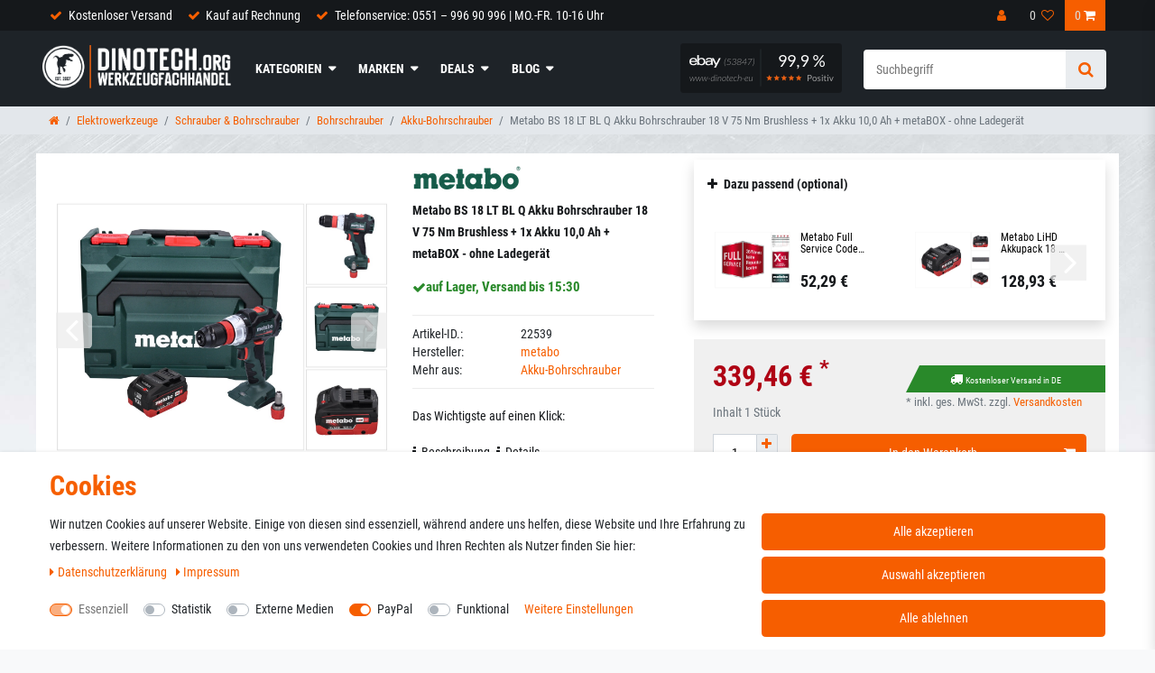

--- FILE ---
content_type: text/html; charset=UTF-8
request_url: https://www.dinotech.org/elektrowerkzeug/schrauber-bohrschrauber/akkubohrschrauber/metabo-bs-18-lt-bl-q-akku-bohrschrauber-18-v-75-nm-brushless-1x-akku-10-0-ah-metabox-ohne-ladegeraet_22539_24125
body_size: 95751
content:






<!DOCTYPE html>

<html lang="de" data-framework="vue" prefix="og: http://ogp.me/ns#" class="icons-loading">

<head>
                        

    <script type="text/javascript">
    (function() {
        var _availableConsents = {"necessary.amazonPay":[true,["amazon-pay-abtesting-apa-migration","amazon-pay-abtesting-new-widgets","amazon-pay-connectedAuth","apay-session-set","language","amazon_Login_state_cache","amazon_Login_accessToken","apayLoginState","amzLoginType","amzDummy"],false],"necessary.googleTagManager":[true,["__TAG_ASSISTANT"],false],"necessary.consent":[true,[],null],"necessary.session":[true,[],null],"necessary.csrf":[true,["XSRF-TOKEN"],null],"necessary.shopbooster_cookie":[true,["plenty_cache"],null],"tracking.cookiesTab2":[false,["\/^_gac_\/","\/^_gcl\/","","",""],false],"tracking.cookiesTab3":[false,["nextleveltracking","","","",""],false],"tracking.cookiesTab1":[false,["_ga","_gid","\/^_gat_\/","",""],false],"media.cookiesTab4":[false,["","","","",""],false],"media.googleMaps":[null,[],null],"media.reCaptcha":[false,[],false],"paypal.paypal-cookies":[false,["X-PP-SILOVER","X-PP-L7","tsrc","paypalplus_session_v2"],true],"convenience.languageDetection":[null,[],null]};
        var _allowedCookies = ["plenty_cache","amazon-pay-abtesting-apa-migration","amazon-pay-abtesting-new-widgets","amazon-pay-connectedAuth","apay-session-set","language","amazon_Login_state_cache","amazon_Login_accessToken","apayLoginState","amzLoginType","amzDummy","XSRF-TOKEN","__TAG_ASSISTANT","plenty-shop-cookie","PluginSetPreview","SID_PLENTY_ADMIN_5614","PreviewCookie"] || [];

        window.ConsentManager = (function() {
            var _consents = (function() {
                var _rawCookie = document.cookie.split(";").filter(function (cookie) {
                    return cookie.trim().indexOf("plenty-shop-cookie=") === 0;
                })[0];

                if (!!_rawCookie) {
                    try {
                        _rawCookie = decodeURIComponent(_rawCookie);
                    } catch (e) {
                        document.cookie = "plenty-shop-cookie= ; expires = Thu, 01 Jan 1970 00:00:00 GMT"
                        return null;
                    }

                    try {
                        return JSON.parse(
                            _rawCookie.trim().substr("plenty-shop-cookie=".length)
                        );
                    } catch (e) {
                        return null;
                    }
                }
                return null;
            })();

            Object.keys(_consents || {}).forEach(function(group) {
                if(typeof _consents[group] === 'object' && _consents[group] !== null)
                {
                    Object.keys(_consents[group] || {}).forEach(function(key) {
                        var groupKey = group + "." + key;
                        if(_consents[group][key] && _availableConsents[groupKey] && _availableConsents[groupKey][1].length) {
                            Array.prototype.push.apply(_allowedCookies, _availableConsents[groupKey][1]);
                        }
                    });
                }
            });

            if(!_consents) {
                Object.keys(_availableConsents || {})
                    .forEach(function(groupKey) {
                        if(_availableConsents[groupKey] && ( _availableConsents[groupKey][0] || _availableConsents[groupKey][2] )) {
                            Array.prototype.push.apply(_allowedCookies, _availableConsents[groupKey][1]);
                        }
                    });
            }

            var _setResponse = function(key, response) {
                _consents = _consents || {};
                if(typeof key === "object" && typeof response === "undefined") {
                    _consents = key;
                    document.dispatchEvent(new CustomEvent("consent-change", {
                        detail: {key: null, value: null, data: key}
                    }));
                    _enableScriptsOnConsent();
                } else {
                    var groupKey = key.split(".")[0];
                    var consentKey = key.split(".")[1];
                    _consents[groupKey] = _consents[groupKey] || {};
                    if(consentKey === "*") {
                        Object.keys(_availableConsents).forEach(function(aKey) {
                            if(aKey.split(".")[0] === groupKey) {
                                _consents[groupKey][aKey.split(".")[1]] = response;
                            }
                        });
                    } else {
                        _consents[groupKey][consentKey] = response;
                    }
                    document.dispatchEvent(new CustomEvent("consent-change", {
                        detail: {key: key, value: response, data: _consents}
                    }));
                    _enableScriptsOnConsent();
                }
                if(!_consents.hasOwnProperty('_id')) {
                    _consents['_id'] = "b9c5382f9cd2b032c490272bd4c01d29964542eb";
                }

                Object.keys(_availableConsents).forEach(function(key) {
                    if((_availableConsents[key][1] || []).length > 0) {
                        if(_isConsented(key)) {
                            _availableConsents[key][1].forEach(function(cookie) {
                                if(_allowedCookies.indexOf(cookie) < 0) _allowedCookies.push(cookie);
                            });
                        } else {
                            _allowedCookies = _allowedCookies.filter(function(cookie) {
                                return _availableConsents[key][1].indexOf(cookie) < 0;
                            });
                        }
                    }
                });

                document.cookie = "plenty-shop-cookie=" + JSON.stringify(_consents) + "; path=/; secure";
            };
            var _hasResponse = function() {
                return _consents !== null;
            };

            var _expireDate = function() {
                var expireSeconds = 0;
                                const date = new Date();
                date.setSeconds(date.getSeconds() + expireSeconds);
                const offset = date.getTimezoneOffset() / 60;
                date.setHours(date.getHours() - offset)
                return date.toUTCString();
            }
            var _isConsented = function(key) {
                var groupKey = key.split(".")[0];
                var consentKey = key.split(".")[1];

                if (consentKey === "*") {
                    return Object.keys(_availableConsents).some(function (aKey) {
                        var aGroupKey = aKey.split(".")[0];
                        return aGroupKey === groupKey && _isConsented(aKey);
                    });
                } else {
                    if(!_hasResponse()) {
                        return _availableConsents[key][0] || _availableConsents[key][2];
                    }

                    if(_consents.hasOwnProperty(groupKey) && _consents[groupKey].hasOwnProperty(consentKey))
                    {
                        return !!_consents[groupKey][consentKey];
                    }
                    else {
                        if(!!_availableConsents[key])
                        {
                            return _availableConsents[key][0];
                        }

                        console.warn("Cookie has been blocked due to not being registered: " + key);
                        return false;
                    }
                }
            };
            var _getConsents = function() {
                var _result = {};
                Object.keys(_availableConsents).forEach(function(key) {
                    var groupKey = key.split(".")[0];
                    var consentKey = key.split(".")[1];
                    _result[groupKey] = _result[groupKey] || {};
                    if(consentKey !== "*") {
                        _result[groupKey][consentKey] = _isConsented(key);
                    }
                });
                return _result;
            };
            var _isNecessary = function(key) {
                return _availableConsents.hasOwnProperty(key) && _availableConsents[key][0];
            };
            var _enableScriptsOnConsent = function() {
                var elementsToEnable = document.querySelectorAll("script[data-cookie-consent]");
                Array.prototype.slice.call(elementsToEnable).forEach(function(el) {
                    if(el.dataset && el.dataset.cookieConsent && _isConsented(el.dataset.cookieConsent) && el.type !== "application/javascript") {
                        var newScript = document.createElement("script");
                        if(el.src) {
                            newScript.src = el.src;
                        } else {
                            newScript.textContent = el.textContent;
                        }
                        el.parentNode.replaceChild(newScript, el);
                    }
                });
            };
            window.addEventListener("load", _enableScriptsOnConsent);
                        // Cookie proxy
            (function() {
                var _data = {};
                var _splitCookieString = function(cookiesString) {

                    var _allCookies = cookiesString.split(";");
                    var regex = /[^=]+=[^;]*;?((?:expires|path|domain)=[^;]*;)*/gm;
                    var cookies = [];

                    _allCookies.forEach(function(cookie){
                        if(cookie.trim().indexOf("plenty-shop-cookie=") === 0) {
                            var cookieString = decodeURIComponent(cookiesString);
                            var match;
                            while((match = regex.exec(cookieString)) !== null) {
                                if(match.index === match.lastIndex) {
                                    regex.lastIndex++;
                                }
                                cookies.push(match[0]);
                            }
                        } else if(cookie.length) {
                            cookies.push(cookie);
                        }
                    });

                    return cookies;

                };
                var _parseCookies = function (cookiesString) {
                    return _splitCookieString(cookiesString).map(function(cookieString) {
                        return _parseCookie(cookieString);
                    });
                };
                var _parseCookie = function(cookieString) {
                    var cookie = {
                        name: null,
                        value: null,
                        params: {}
                    };
                    var match = /^([^=]+)=([^;]*);*((?:[^;]*;?)*)$/.exec(cookieString.trim());
                    if(match && match[1]) {
                        cookie.name = match[1];
                        cookie.value = match[2];

                        (match[3] || "").split(";").map(function(param) {
                            return /^([^=]+)=([^;]*);?$/.exec(param.trim());
                        }).filter(function(param) {
                            return !!param;
                        }).forEach(function(param) {
                            cookie.params[param[1]] = param[2];
                        });

                        if(cookie.params && !cookie.params.path) {
                            cookie.params.path = "/";
                        }
                    }

                    return cookie;
                };
                var _isAllowed = function(cookieName) {
                    return _allowedCookies.some(function(allowedCookie) {
                        var match = /^\/(.*)\/([gmiy]*)$/.exec(allowedCookie);
                        return (match && match[1] && (new RegExp(match[1], match[2])).test(cookieName))
                            || allowedCookie === cookieName;
                    });
                };
                var _set = function(cookieString) {
                    var cookie = _parseCookie(cookieString);
                                                                    var domainParts = (window.location.host || window.location.hostname).split(".");
                        if(domainParts[0] === "www") {
                            domainParts.shift();
                            cookie.domain = "." + domainParts.join(".");
                        } else {
                            cookie.domain = (window.location.host || window.location.hostname);
                        }
                                        if(cookie && cookie.name) {
                        if(_isAllowed(cookie.name)) {
                            var cookieValue = cookie.value || "";
                            _data[cookie.name] = cookieValue + Object.keys(cookie.params || {}).map(function(paramKey) {
                                                            if(paramKey === "expires") {
                                    return "";
                                }
                                                            return "; " + paramKey.trim() + "=" + cookie.params[paramKey].trim();
                            }).join("");
                        } else {
                            _data[cookie.name] = null;
                            console.warn("Cookie has been blocked due to privacy settings: " + cookie.name);
                        }
                        _update();
                    }
                };
                var _get = function() {
                    return Object.keys(_data).filter(function (key) {
                        return !!_data[key];
                    }).map(function (key) {
                        return key + "=" + (_data[key].split(";")[0]);
                    }).join("; ");
                };
                var _update = function() {
                    delete document.cookie;
                    var cookies = _parseCookies(document.cookie);
                    Object.keys(_data).forEach(function(key) {
                        if(!_data[key]) {
                            // unset cookie
                            var domains = (window.location.host || window.location.hostname).split(".");
                            while(domains.length > 1) {
                                document.cookie = key + "=; path=/; expires=Thu, 01 Jan 1970 00:00:01 GMT; domain="+domains.join(".");
                                document.cookie = key + "=; path=/; expires=Thu, 01 Jan 1970 00:00:01 GMT; domain=."+domains.join(".");
                                domains.shift();
                            }
                            document.cookie = key + "=; path=/; expires=Thu, 01 Jan 1970 00:00:01 GMT;";
                            delete _data[key];
                        } else {
                            var existingCookie = cookies.find(function(cookie) { return cookie.name === key; });
                            var parsedData = _parseCookie(key + "=" + _data[key]);
                            if(!existingCookie || existingCookie.value !== parsedData.value) {
                                document.cookie = key + "=" + _data[key];
                            } else {
                                // console.log('No changes to cookie: ' + key);
                            }
                        }
                    });

                    if(!document.__defineGetter__) {
                        Object.defineProperty(document, 'cookie', {
                            get: _get,
                            set: _set
                        });
                    } else {
                        document.__defineGetter__('cookie', _get);
                        document.__defineSetter__('cookie', _set);
                    }
                };

                _splitCookieString(document.cookie).forEach(function(cookie)
                {
                    _set(cookie);
                });

                _update();
            })();
            
            return {
                setResponse: _setResponse,
                hasResponse: _hasResponse,
                isConsented: _isConsented,
                getConsents: _getConsents,
                isNecessary: _isNecessary
            };
        })();
    })();
</script>


    
<meta charset="utf-8">
<meta http-equiv="X-UA-Compatible" content="IE=edge">
<meta name="viewport" content="width=device-width, initial-scale=1">
<meta name="generator" content="plentymarkets" />
<meta name="format-detection" content="telephone=no"> 
<link rel="icon" type="image/x-icon" href="/tpl/favicon_0.ico">



            <link rel="canonical" href="https://www.dinotech.org/elektrowerkzeug/schrauber-bohrschrauber/akkubohrschrauber/metabo-bs-18-lt-bl-q-akku-bohrschrauber-18-v-75-nm-brushless-1x-akku-10-0-ah-metabox-ohne-ladegeraet_22539_24125">
    
                        <link rel="alternate" hreflang="x-default" href="https://www.dinotech.org/elektrowerkzeug/schrauber-bohrschrauber/akkubohrschrauber/metabo-bs-18-lt-bl-q-akku-bohrschrauber-18-v-75-nm-brushless-1x-akku-10-0-ah-metabox-ohne-ladegeraet_22539_24125"/>
                    <link rel="alternate" hreflang="de" href="https://www.dinotech.org/elektrowerkzeug/schrauber-bohrschrauber/akkubohrschrauber/metabo-bs-18-lt-bl-q-akku-bohrschrauber-18-v-75-nm-brushless-1x-akku-10-0-ah-metabox-ohne-ladegeraet_22539_24125"/>
            
<style data-font="Custom-Font">
    
                
        .icons-loading .fa { visibility: hidden !important; }
</style>

<link rel="preload" href="https://cdn02.plentymarkets.com/av5p210oz68b/plugin/6/ceres/css/ceres-icons.css" as="style" onload="this.onload=null;this.rel='stylesheet';">
<noscript><link rel="stylesheet" href="https://cdn02.plentymarkets.com/av5p210oz68b/plugin/6/ceres/css/ceres-icons.css"></noscript>


<link rel="preload" as="style" href="https://cdn02.plentymarkets.com/av5p210oz68b/plugin/6/ceres/css/ceres-base.css?v=fbfca4c910998012aa703a60a91ac7a95a709390">
    <link rel="stylesheet" href="https://cdn02.plentymarkets.com/av5p210oz68b/plugin/6/ceres/css/ceres-base.css?v=fbfca4c910998012aa703a60a91ac7a95a709390">


<script type="application/javascript">
    /*! loadCSS. [c]2017 Filament Group, Inc. MIT License */
    /* This file is meant as a standalone workflow for
    - testing support for link[rel=preload]
    - enabling async CSS loading in browsers that do not support rel=preload
    - applying rel preload css once loaded, whether supported or not.
    */
    (function( w ){
        "use strict";
        // rel=preload support test
        if( !w.loadCSS ){
            w.loadCSS = function(){};
        }
        // define on the loadCSS obj
        var rp = loadCSS.relpreload = {};
        // rel=preload feature support test
        // runs once and returns a function for compat purposes
        rp.support = (function(){
            var ret;
            try {
                ret = w.document.createElement( "link" ).relList.supports( "preload" );
            } catch (e) {
                ret = false;
            }
            return function(){
                return ret;
            };
        })();

        // if preload isn't supported, get an asynchronous load by using a non-matching media attribute
        // then change that media back to its intended value on load
        rp.bindMediaToggle = function( link ){
            // remember existing media attr for ultimate state, or default to 'all'
            var finalMedia = link.media || "all";

            function enableStylesheet(){
                // unbind listeners
                if( link.addEventListener ){
                    link.removeEventListener( "load", enableStylesheet );
                } else if( link.attachEvent ){
                    link.detachEvent( "onload", enableStylesheet );
                }
                link.setAttribute( "onload", null );
                link.media = finalMedia;
            }

            // bind load handlers to enable media
            if( link.addEventListener ){
                link.addEventListener( "load", enableStylesheet );
            } else if( link.attachEvent ){
                link.attachEvent( "onload", enableStylesheet );
            }

            // Set rel and non-applicable media type to start an async request
            // note: timeout allows this to happen async to let rendering continue in IE
            setTimeout(function(){
                link.rel = "stylesheet";
                link.media = "only x";
            });
            // also enable media after 3 seconds,
            // which will catch very old browsers (android 2.x, old firefox) that don't support onload on link
            setTimeout( enableStylesheet, 3000 );
        };

        // loop through link elements in DOM
        rp.poly = function(){
            // double check this to prevent external calls from running
            if( rp.support() ){
                return;
            }
            var links = w.document.getElementsByTagName( "link" );
            for( var i = 0; i < links.length; i++ ){
                var link = links[ i ];
                // qualify links to those with rel=preload and as=style attrs
                if( link.rel === "preload" && link.getAttribute( "as" ) === "style" && !link.getAttribute( "data-loadcss" ) ){
                    // prevent rerunning on link
                    link.setAttribute( "data-loadcss", true );
                    // bind listeners to toggle media back
                    rp.bindMediaToggle( link );
                }
            }
        };

        // if unsupported, run the polyfill
        if( !rp.support() ){
            // run once at least
            rp.poly();

            // rerun poly on an interval until onload
            var run = w.setInterval( rp.poly, 500 );
            if( w.addEventListener ){
                w.addEventListener( "load", function(){
                    rp.poly();
                    w.clearInterval( run );
                } );
            } else if( w.attachEvent ){
                w.attachEvent( "onload", function(){
                    rp.poly();
                    w.clearInterval( run );
                } );
            }
        }


        // commonjs
        if( typeof exports !== "undefined" ){
            exports.loadCSS = loadCSS;
        }
        else {
            w.loadCSS = loadCSS;
        }
    }( typeof global !== "undefined" ? global : this ) );

    (function() {
        var checkIconFont = function() {
            if(!document.fonts || document.fonts.check("1em FontAwesome")) {
                document.documentElement.classList.remove('icons-loading');
            }
        };

        if(document.fonts) {
            document.fonts.addEventListener("loadingdone", checkIconFont);
            window.addEventListener("load", checkIconFont);
        }
        checkIconFont();
    })();
</script>

                    

<!-- Extend the existing style with a template -->
                            <link rel="stylesheet" href="https://cdn02.plentymarkets.com/av5p210oz68b/plugin/6/cookiebar/css/cookie-bar.css">



<style type="text/css">
    .cookie-bar {
        box-shadow: 0 1px 5px rgba(0, 0, 0, 0.15);
    }

    .cookie-bar__header .cookie-bar__header-image {
        max-height: 3.5rem;
        margin-right: 1rem;
        margin-bottom: 1rem;
    }

    .cookie-bar__header .cookie-bar__header-title {
        display: inline-block;
        margin-top: .5rem;
        margin-bottom: 1rem;
    }

    .cookie-bar-header img {
        max-height: 3.5rem;
        margin-right: 1rem;
        margin-bottom: 1rem;
    }

    .cookie-bar.container.out {
        width: unset;
        padding: 0;
        margin-left: unset;
        margin-right: unset;
    }

    .cookie-bar .privacy-settings {
        max-height: 50vh;
    }

    .cookie-bar .privacy-settings table tr td:first-child {
        width: 200px;
    }

    .cookie-bar-toggle {
        display: none;
    }

    .cookie-bar.out {
        left: 15px;
        right: auto;
    }

    .cookie-bar.out > .container-max {
        display: none;
    }

    .cookie-bar.out > .cookie-bar-toggle {
        display: block;
    }

    
    /* Box Shadow use as background overlay */
    .cookie-bar.overlay:not(.out) {
        box-shadow: 0 0 0 calc(100vh + 100vw) rgba(0, 0, 0, 0.5);
    }

    /* card a margin fix */
    .cookie-bar a.card-link.text-primary.text-appearance {
        margin-left: 0;
    }

    /* Cookiebar extra styles */

            @media only screen and (min-width: 576px) and (max-width: 767px) {
            .cookie-bar:not(.out) .responsive-btn {
                display: flex;
                justify-content: space-between;
            }
            .cookie-bar:not(.out) .responsive-btn > .btn-primary.btn-block {
                margin-top: 0 !important;
                flex: 0 0 32%;
            }
        }
        
    
    /* custom css */
        .filter-collapse.collapse.show {
    display: inline!important;
}
    
</style>



                    <script type="text/plain" data-cookie-consent="necessary.googleTagManager">
                    
                    
        
        
                        
            window.dataLayer = window.dataLayer || [];
            window.dataLayer.push({
                'event': 'view_item',
                'ecommerce': {
                    'currency'      : 'EUR',
                    'value'         : '339.46',
                    'items':[{
                        'item_id'       : '22539',
                        'item_name'     : 'Metabo BS 18 LT BL Q Akku Bohrschrauber 18 V 75 Nm Brushless + 1x Akku 10,0 Ah + metaBOX - ohne Ladegerät',
                        'price'         : '339.46',
                        'item_brand'    : 'metabo',
                        'item_category' : 'Akku-Bohrschrauber'
                    }]
                }
            });

        
        
        

        
        
        <!-- GTM -->
        (function(w,d,s,l,i){w[l]=w[l]||[];w[l].push({'gtm.start':
        new Date().getTime(),event:'gtm.js'});var f=d.getElementsByTagName(s)[0],
        j=d.createElement(s),dl=l!='dataLayer'?'&l='+l:'';j.async=true;j.src=
        'https://www.googletagmanager.com/gtm.js?id='+i+dl;f.parentNode.insertBefore(j,f);
        })(window,document,'script','dataLayer','GTM-MM7FP29');
        <!-- END GTM -->

    
</script>


                    <link rel="preload" href="https://cdn02.plentymarkets.com/av5p210oz68b/plugin/6/dinotechtheme/css/fonts/roboto/Roboto-Regular.woff2" crossorigin="anonymous" as="font" type="font/woff2">
<link rel="preload" href="https://cdn02.plentymarkets.com/av5p210oz68b/plugin/6/dinotechtheme/css/fonts/robotoCondensed/RobotoCondensed-Regular.woff2" crossorigin="anonymous" as="font" type="font/woff2">
<link rel="stylesheet" href="https://cdn02.plentymarkets.com/av5p210oz68b/plugin/6/dinotechtheme/css/style.css">

            



    
    
                    

    
    
    
    
    

                    


<meta name="robots" content="ALL">
    <meta name="description" content="Metabo BS 18 LT BL Q Akku Bohrschrauber 18 V 75 Nm Brushless + 1x Akku 10,0 Ah + metaBOX - ohne Ladegerät">
    <meta name="keywords" content="Metabo BS 18 LT BL Q Akku Bohrschrauber 18 V 75 Nm Brushless + 1x Akku 10,0 Ah + metaBOX - ohne Ladegerät">
<meta property="og:title" content="Metabo BS 18 LT BL Q Akku Bohrschrauber 18 V 75 Nm Brushless + 1x Akku 10,0 Ah + metaBOX - ohne Ladegerät | DINOTECH e.K."/>
<meta property="og:type" content="article"/>
<meta property="og:url" content="https://www.dinotech.org/elektrowerkzeug/schrauber-bohrschrauber/akkubohrschrauber/metabo-bs-18-lt-bl-q-akku-bohrschrauber-18-v-75-nm-brushless-1x-akku-10-0-ah-metabox-ohne-ladegeraet_22539_24125"/>
<meta property="og:image" content="https://cdn02.plentymarkets.com/av5p210oz68b/item/images/22539/full/22539-Metabo-BS-18-LT-BL-Q-Akku-Bohrschrauber-18-V-75-Nm-Brushless---1x-Akku-10-0-Ah---MetaLoc-ohne-Ladegeraet_5.jpg"/>
<meta property="thumbnail" content="https://cdn02.plentymarkets.com/av5p210oz68b/item/images/22539/full/22539-Metabo-BS-18-LT-BL-Q-Akku-Bohrschrauber-18-V-75-Nm-Brushless---1x-Akku-10-0-Ah---MetaLoc-ohne-Ladegeraet_5.jpg"/>

<script type="application/ld+json">
            {
            "@context"      : "http://schema.org/",
            "@type"         : "Product",
            "@id"           : "24125",
            "name"          : "Metabo BS 18 LT BL Q Akku Bohrschrauber 18 V 75 Nm Brushless + 1x Akku 10,0 Ah + metaBOX - ohne Ladegerät",
            "category"      : "Akku-Bohrschrauber",
            "releaseDate"   : "",
            "image"         : "https://cdn02.plentymarkets.com/av5p210oz68b/item/images/22539/preview/22539-Metabo-BS-18-LT-BL-Q-Akku-Bohrschrauber-18-V-75-Nm-Brushless---1x-Akku-10-0-Ah---MetaLoc-ohne-Ladegeraet_5.jpg",
            "identifier"    : "24125",
            "description"   : "Lieferumfang:- 1x&amp;nbsp;Metabo BS 18 LT BL Q Akku Bohrschrauber&amp;nbsp;( 602334840 )- 1x Schnellwechselbohrfutter- 1x Schnellwechselbithalter&amp;nbsp;- 1x Gürtelhaken- 1x Bitdepot- 1x Metabo LiHD Akkupack 18 V 10,0 Ah CAS System ( 625549000 )- 1x metaBOX Koffer- ohne Ladegerät&amp;nbsp;Produktbeschreibung:Der bürstenlose18 V Akku Bohrschrauber von Metabo überzeugt durch seine optimale Leistung für anspruchsvolle Anwendungen. Das Werkzeug ist geeignet zum Bohren in Metall, Holt, Kunststoff und ähnlichen Materialien, sowie zum Schrauben und Gewindebohren und verfügt über 23 Drehmomenteinstellungen.&amp;nbsp;Der Bohrschrauber ist mit einem einzigartigen Metabo Brushless Motor, für schnellen Arbeitsfortschritt und höchste Effizienz beim Bohren und Schrauben, ausgestattet. Außerdem verfügt die Maschine über einen Überlastschutz, der den Motor vor Überlastung schützt. Das Metabo Quick System garantiert einen werkzeuglosen Schnellwechsel von Werkzeugaufnahme und Einsatzwerkzeug für flexibles Arbeiten. Um das Arbeiten in dunklen Ecken zu vereinfachen, ist ein Arbeitslicht zum Ausleuchten der Arbeitsstelle integriert. Im Lieferumfang enthalten sind der praktische Gürtelhaken und Bithalter, wahlweise rechts oder links fixierbar. Metabo ist CAS Partner (Cordless Alliance System), dass bedeutet das Akkus und Ladegeräte von folgenden Herstellern 100 % kompatibel sind. Die Hersteller sind: Metabo, Rothenberger, Edding, Fischer, Mafell, Collomix, Eibenstock, Eisenblätter, Haaga, Starmix, Steine, Rokamat und Birchmeier uvm.&amp;nbsp;Technische Daten:Hersteller: Metabo&amp;nbsp;Herstellernummer:&amp;nbsp;602334840Herstellerbezeichnung:&amp;nbsp;Metabo BS 18 LT BL Q Akku BohrschrauberAkkuspannung: 18 VMax. Drehmoment weich: 34 NmMax. Drehmoment hart: 75 NmEinstellbares Drehmoment: 0.7 - 8 NmBohr-Ø Stahl: 13 mmBohr-Ø Weichholz: 38 mmLeerlaufdrehzahlen: 0 - 600 / 0 - 2100 /minBohrfutterspannweite: 1.5 - 13 mmGewicht (mit Akkupack): 1.5 kgVibration Bohren Metall: 2.3 m/s²Messunsicherheit K: 1.5 m/s²Schalldruckpegel: 77 dB(A)Schallleistungspegel (LwA): 88 dB(A)Messunsicherheit K: 3 dB(A)Bei gewerblicher Nutzung beachten Sie bitte die Bauvorschriften!",
            "disambiguatingDescription" : "",
            "manufacturer"  : {
            "@type"         : "Organization",
            "name"          : "metabo"
            },
            "offers": {
            "@type"         : "Offer",
            "priceCurrency" : "EUR",
            "price"         : "339.46",
            "url"           : "https://www.dinotech.org/elektrowerkzeug/schrauber-bohrschrauber/akkubohrschrauber/metabo-bs-18-lt-bl-q-akku-bohrschrauber-18-v-75-nm-brushless-1x-akku-10-0-ah-metabox-ohne-ladegeraet_22539_24125",
                        "availability"  : "https://schema.org/InStock",
            "itemCondition" : "Neu",
            "serialNumber"  : "NEW-24935"
            },
            "depth": {
            "@type"         : "QuantitativeValue",
            "value"         : "410"
            },
            "width": {
            "@type"         : "QuantitativeValue",
            "value"         : "300"
            },
            "height": {
            "@type"         : "QuantitativeValue",
            "value"         : "170"
            },
            "weight": {
            "@type"         : "QuantitativeValue",
            "value"         : "4830"
            }
            }
        </script>

<title>Metabo BS 18 LT BL Q Akku Bohrschrauber 18 V 75 Nm Brushless + 1x Akku 10,0 Ah + metaBOX - ohne Ladegerät | DINOTECH e.K.</title>

            <link rel="stylesheet" href="https://cdn02.plentymarkets.com/av5p210oz68b/plugin/6/feedback/css/main.css" media="none" onload="if(media!='all')media='all'">
<noscript><link rel="stylesheet" href="https://cdn02.plentymarkets.com/av5p210oz68b/plugin/6/feedback/css/main.css"></noscript>


            <style>
    #paypal_loading_screen {
        display: none;
        position: fixed;
        z-index: 2147483640;
        top: 0;
        left: 0;
        width: 100%;
        height: 100%;
        overflow: hidden;

        transform: translate3d(0, 0, 0);

        background-color: black;
        background-color: rgba(0, 0, 0, 0.8);
        background: radial-gradient(ellipse closest-corner, rgba(0,0,0,0.6) 1%, rgba(0,0,0,0.8) 100%);

        color: #fff;
    }

    #paypal_loading_screen .paypal-checkout-modal {
        font-family: "HelveticaNeue", "HelveticaNeue-Light", "Helvetica Neue Light", helvetica, arial, sans-serif;
        font-size: 14px;
        text-align: center;

        box-sizing: border-box;
        max-width: 350px;
        top: 50%;
        left: 50%;
        position: absolute;
        transform: translateX(-50%) translateY(-50%);
        cursor: pointer;
        text-align: center;
    }

    #paypal_loading_screen.paypal-overlay-loading .paypal-checkout-message, #paypal_loading_screen.paypal-overlay-loading .paypal-checkout-continue {
        display: none;
    }

    .paypal-checkout-loader {
        display: none;
    }

    #paypal_loading_screen.paypal-overlay-loading .paypal-checkout-loader {
        display: block;
    }

    #paypal_loading_screen .paypal-checkout-modal .paypal-checkout-logo {
        cursor: pointer;
        margin-bottom: 30px;
        display: inline-block;
    }

    #paypal_loading_screen .paypal-checkout-modal .paypal-checkout-logo img {
        height: 36px;
    }

    #paypal_loading_screen .paypal-checkout-modal .paypal-checkout-logo img.paypal-checkout-logo-pp {
        margin-right: 10px;
    }

    #paypal_loading_screen .paypal-checkout-modal .paypal-checkout-message {
        font-size: 15px;
        line-height: 1.5;
        padding: 10px 0;
    }

    #paypal_loading_screen.paypal-overlay-context-iframe .paypal-checkout-message, #paypal_loading_screen.paypal-overlay-context-iframe .paypal-checkout-continue {
        display: none;
    }

    .paypal-spinner {
        height: 30px;
        width: 30px;
        display: inline-block;
        box-sizing: content-box;
        opacity: 1;
        filter: alpha(opacity=100);
        animation: rotation .7s infinite linear;
        border-left: 8px solid rgba(0, 0, 0, .2);
        border-right: 8px solid rgba(0, 0, 0, .2);
        border-bottom: 8px solid rgba(0, 0, 0, .2);
        border-top: 8px solid #fff;
        border-radius: 100%
    }

    .paypalSmartButtons div {
        margin-left: 10px;
        margin-right: 10px;
    }
</style>    
                                    
    </head>

<body class="page-singleitem item-22539 variation-24125 ">

                            
<!-- Google Tag Manager (noscript) -->
<noscript type="text/plain" data-cookie-consent="necessary.googleTagManager">
    <iframe src="https://www.googletagmanager.com/ns.html?id=GTM-MM7FP29" height="0" width="0" style="display:none;visibility:hidden"></iframe>
</noscript>
<!-- End Google Tag Manager (noscript) -->

                            

            

<script>
    if('ontouchstart' in document.documentElement)
    {
        document.body.classList.add("touch");
    }
    else
    {
        document.body.classList.add("no-touch");
    }
</script>


<div id="vue-app" class="app">
    
    <lazy-hydrate when-idle>
        <notifications template="#vue-notifications" :initial-notifications="{&quot;error&quot;:null,&quot;warn&quot;:null,&quot;info&quot;:null,&quot;success&quot;:null,&quot;log&quot;:null}"></notifications>
    </lazy-hydrate>

    


<header id="page-header">
  <div class="header-top">
    <!-- 418 -->
 
<div class="widget widget-fullwidth d-none d-sm-block">
    <div class="widget-inner container-max">
        <div class="widget widget-grid widget-two-col row">
    <div class="widget-inner col-xl-8 widget-prop-xl-2-1 col-lg-8 widget-prop-lg-2-1 col-md-12 widget-prop-md-3-1 widget-stacked-tablet col-sm-12 widget-prop-sm-3-1 widget-stacked-mobile col-12 widget-prop-3-1 widget-stacked-mobile">
        <div><div class="widget widget-code widget-none">
    <div class="widget-inner bg-appearance">
                    <div class="widget widget-list header-info">
	<div class="widget-inner">
		<ul class="list-unstyled">
			<li><i aria-hidden="true" class="fa fa-check mr-1"></i> <a class="d-inline-block">
					Kostenloser Versand
				</a></li>
			<li><i aria-hidden="true" class="fa fa-check mr-1"></i> <a class="d-inline-block">
					Kauf auf Rechnung
				</a></li>
			<li><i aria-hidden="true" class="fa fa-check mr-1"></i> <a href="tel://+4955199690996" rel="noopener" class="d-inline-block">
					Telefonservice: 0551 – 996 90 996 | MO.-FR. 10-16 Uhr
				</a></li>
		</ul>
	</div>
</div>
            </div>
</div>
</div>
    </div>
    <div class="widget-inner col-xl-4 widget-prop-xl-auto col-lg-4 widget-prop-lg-auto col-md-12 widget-prop-md-3-1 col-sm-12 widget-prop-sm-3-1 col-12 widget-prop-3-1">
        <div>
<div class="top-bar header-fw d-none d-lg-block unfixed">
    <div class="container-max">
        <div class="row mx-0">
                                            
            <div class="top-bar-items col p-0 ">
                                <div class="controls">
                    <ul id="controlsList" class="controls-list list-inline">
                                                    <li class="list-inline-item control-user">
                                <client-only>
                                    <user-login-handler
                                            :show-login="true"
                                            :show-registration="true">
                                            <a class="nav-link" data-toggle="modal" aria-label="Anmelden">
                                                <i class="fa fa-user mr-0 mr-sm-1" aria-hidden="true"></i>
                                                <span class="d-none d-sm-inline">Anmelden</span>
                                            </a>

                                            <a class="nav-link" data-toggle="modal" aria-label="Registrieren">
                                                <i class="fa fa-user-plus mr-0 mr-sm-1" aria-hidden="true"></i>
                                                <span class="d-none d-sm-inline">Registrieren</span>
                                            </a>

                                    </user-login-handler>
                                </client-only>
                            </li>
                        
                        
                        
                        
                                                                                <li class="list-inline-item control-wish-list">
                                <wish-list-count>
                                    <a>
                                        <span class="badge-right">0</span>
                                        <i class="fa fa-heart-o" aria-hidden="true"></i>
                                    </a>
                                </wish-list-count>
                            </li>
                                                    
                                                    <li class="list-inline-item control-basket">
                                <a v-toggle-basket-preview href="#" class="toggle-basket-preview">
                                                                            <span class="badge-right" v-basket-item-quantity="$store.state.basket.data.itemQuantity">0</span>
                                    
                                    <i v-waiting-animation="$store.state.basket.isBasketLoading" waiting-class="fa fa-refresh fa-spin" class="fa fa-shopping-cart" aria-hidden="true"></i>
                                                                    </a>

                                                                <basket-preview template="#vue-basket-preview-hover" :show-net-prices="false"></basket-preview>
                                                            </li>
                                            </ul>
                </div>
            </div>
        </div>
    </div>

    <div class="container-max page-header">
        <div class="row mx-0">
            
            
                    </div>
    </div>
</div>
</div>
    </div>
</div>

    </div>
</div>
  </div>
  <div class="header-navigation">
      
<nav class="navbar">
    <div class="container-max">
        <div class="row mx-0">
            <div class="col-12 col-lg-7 col-md-12 col-sm-12">
                <div class="brand-wrapper" >
                    <a class="navbar-brand d-none d-lg-block" href="/">
                                                    <img alt="DINOTECH e.K." src="https://cdn02.plentymarkets.com/av5p210oz68b/frontend/dinotech-logo.png" class="img-fluid" />
                                            </a>

                    <div class="row d-lg-none">
                        <div class="col-2 align-self-center">
                            <a class="navbar-brand d-lg-none" href="/">
                                <img alt="DINOTECH e.K." src="https://cdn02.plentymarkets.com/av5p210oz68b/plugin/6/dinotechtheme/images/dinotech-bildmarke.png" class="img-fluid" />
                            </a>
                        </div>
                        <div class="col-8 mobile-nav-wrapper align-self-center">
                            <div class="row mobile-nav-center">
                                <div class="col-3">
                                    <a href="tel:+4955199690996" class="phone-toggle">
                                        <i class="fa fa-phone" aria-hidden="true"></i>
                                    </a>
                                </div>

                                <div class="col-3">
                                    <a href="#" class="search-toggle">
                                        <a class="anicon anicon-search-xcross"
                                           aria-label="toggle search"
                                           data-toggle="collapse"
                                           href="#searchBox"
                                           aria-expanded="false"
                                           aria-controls="searchBox"
                                           data-parent="#controlsList">
                                            <i class="fa fa-search" aria-hidden="true"></i>
                                        </a>
                                    </a>
                                </div>

                                <div class="col-3">
                                    <user-login-handler>
                                    </user-login-handler>
                                </div>

                                <div class="col-3">
                                    <a href="https://www.dinotech.org/warenkorb" class="toggle-basket-preview">
                                        <svg version="1.1" id="Ebene_1" xmlns="http://www.w3.org/2000/svg" xmlns:xlink="http://www.w3.org/1999/xlink" x="0px" y="0px" viewBox="0 0 16.7 14.7" xml:space="preserve" width="23" height="20" fill="#fff">
                                            <g transform="translate(-.003 .944)">
                                                <path d="M5.8,10.5c-0.9,0-1.6,0.7-1.6,1.6c0,0.9,0.7,1.6,1.6,1.6c0.9,0,1.6-0.7,1.6-1.6C7.4,11.2,6.7,10.5,5.8,10.5 M13.3,10.5
                                                    c-0.9,0-1.6,0.7-1.6,1.6c0,0.9,0.7,1.6,1.6,1.6c0.9,0,1.6-0.7,1.6-1.6C14.9,11.2,14.2,10.5,13.3,10.5 M5.3,8H14l1.2-4.9H4.2L5.3,8z
                                                    M14.5,9.3H4.9c-0.3,0-0.5-0.2-0.6-0.5l-2-8.4H0.7c-0.3,0-0.6-0.3-0.6-0.6s0.3-0.6,0.6-0.6h2c0.3,0,0.5,0.2,0.6,0.5l0.6,2.3H16
                                                    c0.2,0,0.4,0.1,0.5,0.2c0.1,0.2,0.2,0.3,0.1,0.5l-1.5,6.1C15.1,9.1,14.8,9.3,14.5,9.3z"></path>
                                            </g>
                                        </svg>
                                    </a>
                                </div>
                            </div>
                        </div>
                        <div class="col-2 align-self-center">
                            <a id="btnMainMenuToggler" v-open-mobile-navigation class="navbar-toggler d-lg-none" href="#">
                                <div class="nav-icon">
                                    <span></span>
                                    <span></span>
                                    <span></span>
                                    <span></span>
                                </div>
                            </a>
                        </div>
                    </div>
                </div>

                <div id="mainNavbarCollapsable" class="d-none d-lg-block">
                                            
<ul class="mainmenu p-3 m-0 d-flex">
                    
    <li class="ddown" v-navigation-touch-handler>
        <a href="#">Kategorien</a>

        <span class="d-lg-none nav-direction" data-toggle="collapse" href="#navDropdown0"
              aria-expanded="false">
            <i class="fa fa-caret-down" aria-hidden="true"></i>
        </span>

        <ul data-level="1" id="navDropdown0" class="collapse">
            
                            
                                                                                                                                                                                                                                                                                                                                                                                                                                                                                                                                                                                                                                                                                                                                                                                                                                                                                                                                                                                                                                                                                                                                                            
                                            <li class="level0">
                            <a href="/elektrowerkzeug">Elektrowerkzeug
                                <i class="fa fa-angle-right pull-right" aria-hidden="true"></i>
                            </a>

                            
                            <ul id="39" class="nav-dropdown-inner">

                                
                                    <li class="level1 sub-menu ddown">
                                        <a href="/elektrowerkzeug/abbruchhammer">
                                            Abbruchhammer
                                                                                            <i class="fa fa-angle-right pull-right" aria-hidden="true"></i>
                                                                                    </a>
                                                                                    <ul id="" class="nav-dropdown-inner">
                                                                                                    <li class="level2">
                                                        <a href="/elektrowerkzeug/abbruchhammer/abbruchhammer">
                                                            Abbruchhammer
                                                        </a>
                                                    </li>
                                                                                            </ul>
                                                                            </li>

                                
                                    <li class="level1 sub-menu ddown">
                                        <a href="/elektrowerkzeug/anwaerm-abflammgeraete">
                                            Anwärm- &amp; Abflammgeräte
                                                                                            <i class="fa fa-angle-right pull-right" aria-hidden="true"></i>
                                                                                    </a>
                                                                                    <ul id="" class="nav-dropdown-inner">
                                                                                                    <li class="level2">
                                                        <a href="/elektrowerkzeug/anwaerm-abflammgeraete/abflammbrenner">
                                                            Abflammbrenner
                                                        </a>
                                                    </li>
                                                                                            </ul>
                                                                            </li>

                                
                                    <li class="level1">
                                        <a href="/elektrowerkzeug/baustellenradios">
                                            Baustellenradios
                                                                                    </a>
                                                                            </li>

                                
                                    <li class="level1 sub-menu ddown">
                                        <a href="/elektrowerkzeug/bohrmaschinen">
                                            Bohrmaschinen
                                                                                            <i class="fa fa-angle-right pull-right" aria-hidden="true"></i>
                                                                                    </a>
                                                                                    <ul id="" class="nav-dropdown-inner">
                                                                                                    <li class="level2">
                                                        <a href="/elektrowerkzeug/bohrmaschinen/bohrmaschinen">
                                                            Bohrmaschinen
                                                        </a>
                                                    </li>
                                                                                                    <li class="level2">
                                                        <a href="/elektrowerkzeug/bohrmaschinen/schlagbohrmaschine">
                                                            Schlagbohrmaschine
                                                        </a>
                                                    </li>
                                                                                            </ul>
                                                                            </li>

                                
                                    <li class="level1 sub-menu ddown">
                                        <a href="/elektrowerkzeug/elektroscheren">
                                            Elektroscheren 
                                                                                            <i class="fa fa-angle-right pull-right" aria-hidden="true"></i>
                                                                                    </a>
                                                                                    <ul id="" class="nav-dropdown-inner">
                                                                                                    <li class="level2">
                                                        <a href="/elektrowerkzeug/elektroscheren/blechschere">
                                                            Blechschere
                                                        </a>
                                                    </li>
                                                                                                    <li class="level2">
                                                        <a href="/elektrowerkzeug/elektroscheren/knabberschere">
                                                            Knabberschere
                                                        </a>
                                                    </li>
                                                                                            </ul>
                                                                            </li>

                                
                                    <li class="level1">
                                        <a href="/elektrowerkzeug/elektroschneider">
                                            Elektroschneider
                                                                                    </a>
                                                                            </li>

                                
                                    <li class="level1">
                                        <a href="/elektrowerkzeug/pressen">
                                            Fett- &amp; Kartuschenpressen
                                                                                    </a>
                                                                            </li>

                                
                                    <li class="level1 sub-menu ddown">
                                        <a href="/elektrowerkzeug/fraesen">
                                            Fräsen
                                                                                            <i class="fa fa-angle-right pull-right" aria-hidden="true"></i>
                                                                                    </a>
                                                                                    <ul id="" class="nav-dropdown-inner">
                                                                                                    <li class="level2">
                                                        <a href="/elektrowerkzeug/fraesen/duebelfraese">
                                                            Dübelfräse
                                                        </a>
                                                    </li>
                                                                                                    <li class="level2">
                                                        <a href="/elektrowerkzeug/fraesen/fraeser">
                                                            Fräser
                                                        </a>
                                                    </li>
                                                                                                    <li class="level2">
                                                        <a href="/elektrowerkzeug/fraesen/kantenfraese">
                                                            Kantenfräse
                                                        </a>
                                                    </li>
                                                                                                    <li class="level2">
                                                        <a href="/elektrowerkzeug/fraesen/nutfraese">
                                                            Nutfräse
                                                        </a>
                                                    </li>
                                                                                                    <li class="level2">
                                                        <a href="/elektrowerkzeug/fraesen/oberfraese">
                                                            Oberfräse
                                                        </a>
                                                    </li>
                                                                                            </ul>
                                                                            </li>

                                
                                    <li class="level1">
                                        <a href="/elektrowerkzeug/heissluftpistolen">
                                            Heißluftpistolen
                                                                                    </a>
                                                                            </li>

                                
                                    <li class="level1 sub-menu ddown">
                                        <a href="/elektrowerkzeug/heizgeraete">
                                            Heizgeräte
                                                                                            <i class="fa fa-angle-right pull-right" aria-hidden="true"></i>
                                                                                    </a>
                                                                                    <ul id="" class="nav-dropdown-inner">
                                                                                                    <li class="level2">
                                                        <a href="/elektrowerkzeug/heizgeraete/heizkanonen">
                                                            Heizkanonen
                                                        </a>
                                                    </li>
                                                                                            </ul>
                                                                            </li>

                                
                                    <li class="level1">
                                        <a href="/elektrowerkzeug/hobel">
                                            Hobel
                                                                                    </a>
                                                                            </li>

                                
                                    <li class="level1 sub-menu ddown">
                                        <a href="/elektrowerkzeug/installation">
                                            Installation
                                                                                            <i class="fa fa-angle-right pull-right" aria-hidden="true"></i>
                                                                                    </a>
                                                                                    <ul id="" class="nav-dropdown-inner">
                                                                                                    <li class="level2">
                                                        <a href="/elektrowerkzeug/installation/pressbacken">
                                                            Pressbacken
                                                        </a>
                                                    </li>
                                                                                                    <li class="level2">
                                                        <a href="/elektrowerkzeug/installation/pressmaschinen">
                                                            Pressmaschinen
                                                        </a>
                                                    </li>
                                                                                            </ul>
                                                                            </li>

                                
                                    <li class="level1">
                                        <a href="/elektrowerkzeug/lampen">
                                            Lampen
                                                                                    </a>
                                                                            </li>

                                
                                    <li class="level1 sub-menu ddown">
                                        <a href="/elektrowerkzeug/mess-prueftechnik">
                                            Mess- &amp; Prüftechnik
                                                                                            <i class="fa fa-angle-right pull-right" aria-hidden="true"></i>
                                                                                    </a>
                                                                                    <ul id="" class="nav-dropdown-inner">
                                                                                                    <li class="level2">
                                                        <a href="/elektrowerkzeug/mess-prueftechnik/kreuz-punktlinienlaser">
                                                            Kreuz- &amp; Punktlinienlaser
                                                        </a>
                                                    </li>
                                                                                                    <li class="level2">
                                                        <a href="/elektrowerkzeug/mess-prueftechnik/entfernungsmesser">
                                                            Entfernungsmesser
                                                        </a>
                                                    </li>
                                                                                                    <li class="level2">
                                                        <a href="/elektrowerkzeug/mess-prueftechnik/nivelliergeraete">
                                                            Nivelliergeräte
                                                        </a>
                                                    </li>
                                                                                                    <li class="level2">
                                                        <a href="/elektrowerkzeug/mess-prueftechnik/kameras">
                                                            Kameras
                                                        </a>
                                                    </li>
                                                                                            </ul>
                                                                            </li>

                                
                                    <li class="level1">
                                        <a href="/elektrowerkzeug/multifunktionswerkzeuge">
                                            Multifunktionswerkzeuge
                                                                                    </a>
                                                                            </li>

                                
                                    <li class="level1">
                                        <a href="/elektrowerkzeug/naglerundtacker">
                                            Nagler &amp; Tacker
                                                                                    </a>
                                                                            </li>

                                
                                    <li class="level1 sub-menu ddown">
                                        <a href="/elektrowerkzeug/reinigenundsaugen">
                                            Reinigen &amp; Saugen
                                                                                            <i class="fa fa-angle-right pull-right" aria-hidden="true"></i>
                                                                                    </a>
                                                                                    <ul id="" class="nav-dropdown-inner">
                                                                                                    <li class="level2">
                                                        <a href="/elektrowerkzeug/reinigenundsaugen/absaugmobile">
                                                            Absaugmobile
                                                        </a>
                                                    </li>
                                                                                                    <li class="level2">
                                                        <a href="/elektrowerkzeug/reinigenundsaugen/filter">
                                                            Filter
                                                        </a>
                                                    </li>
                                                                                                    <li class="level2">
                                                        <a href="/elektrowerkzeug/reinigenundsaugen/nass-trockensauger">
                                                            Nass- &amp; Trockensauger
                                                        </a>
                                                    </li>
                                                                                                    <li class="level2">
                                                        <a href="/elektrowerkzeug/reinigenundsaugen/rohrreinigungsgeraete">
                                                            Rohrreinigungsgeräte
                                                        </a>
                                                    </li>
                                                                                                    <li class="level2">
                                                        <a href="/elektrowerkzeug/reinigenundsaugen/zubehoer">
                                                            Zubehör
                                                        </a>
                                                    </li>
                                                                                                    <li class="level2">
                                                        <a href="/elektrowerkzeug/reinigenundsaugen/staubsauger">
                                                            Staubsauger
                                                        </a>
                                                    </li>
                                                                                            </ul>
                                                                            </li>

                                
                                    <li class="level1">
                                        <a href="/elektrowerkzeug/ruehrgeraete">
                                            Rührgeräte
                                                                                    </a>
                                                                            </li>

                                
                                    <li class="level1 sub-menu ddown">
                                        <a href="/elektrowerkzeug/saegen">
                                            Sägen
                                                                                            <i class="fa fa-angle-right pull-right" aria-hidden="true"></i>
                                                                                    </a>
                                                                                    <ul id="" class="nav-dropdown-inner">
                                                                                                    <li class="level2">
                                                        <a href="/elektrowerkzeug/saegen/bandsaege">
                                                            Bandsäge
                                                        </a>
                                                    </li>
                                                                                                    <li class="level2">
                                                        <a href="/elektrowerkzeug/saegen/daemmstoffsaege">
                                                            Dämmstoffsäge
                                                        </a>
                                                    </li>
                                                                                                    <li class="level2">
                                                        <a href="/elektrowerkzeug/saegen/tauchsaege">
                                                            Tauchsäge
                                                        </a>
                                                    </li>
                                                                                                    <li class="level2">
                                                        <a href="/elektrowerkzeug/saegen/tischkreissaege">
                                                            Tischkreissäge
                                                        </a>
                                                    </li>
                                                                                                    <li class="level2">
                                                        <a href="/elektrowerkzeug/saegen/kapp-und-gehrungssaege">
                                                            Kapp-/ Gehrungssäge
                                                        </a>
                                                    </li>
                                                                                                    <li class="level2">
                                                        <a href="/elektrowerkzeug/saegen/stichsaegen">
                                                            Stichsägen
                                                        </a>
                                                    </li>
                                                                                                    <li class="level2">
                                                        <a href="/elektrowerkzeug/saegen/handkreissaege">
                                                            Handkreissäge
                                                        </a>
                                                    </li>
                                                                                                    <li class="level2">
                                                        <a href="/elektrowerkzeug/saegen/reciprosaege-saebelsaege">
                                                            Recipro-/ Säbelsäge
                                                        </a>
                                                    </li>
                                                                                            </ul>
                                                                            </li>

                                
                                    <li class="level1 sub-menu ddown">
                                        <a href="/elektrowerkzeug/schleifer">
                                            Schleifer
                                                                                            <i class="fa fa-angle-right pull-right" aria-hidden="true"></i>
                                                                                    </a>
                                                                                    <ul id="" class="nav-dropdown-inner">
                                                                                                    <li class="level2">
                                                        <a href="/elektrowerkzeug/schleifer/trennschleifer">
                                                            Trennschleifer
                                                        </a>
                                                    </li>
                                                                                                    <li class="level2">
                                                        <a href="/elektrowerkzeug/schleifer/wand-deckenschleifer">
                                                            Wand- &amp; Deckenschleifer
                                                        </a>
                                                    </li>
                                                                                                    <li class="level2">
                                                        <a href="/elektrowerkzeug/schleifer/exzenterschleifer">
                                                            Exzenterschleifer
                                                        </a>
                                                    </li>
                                                                                                    <li class="level2">
                                                        <a href="/elektrowerkzeug/schleifer/geradschleifer">
                                                            Geradschleifer
                                                        </a>
                                                    </li>
                                                                                                    <li class="level2">
                                                        <a href="/elektrowerkzeug/schleifer/winkelschleifer">
                                                            Winkelschleifer
                                                        </a>
                                                    </li>
                                                                                            </ul>
                                                                            </li>

                                
                                    <li class="level1 sub-menu ddown">
                                        <a href="/elektrowerkzeug/schrauber-bohrschrauber">
                                            Schrauber &amp; Bohrschrauber
                                                                                            <i class="fa fa-angle-right pull-right" aria-hidden="true"></i>
                                                                                    </a>
                                                                                    <ul id="" class="nav-dropdown-inner">
                                                                                                    <li class="level2">
                                                        <a href="/elektrowerkzeug/schrauber-bohrschrauber/trockenbauschrauber">
                                                            Trockenbauschrauber
                                                        </a>
                                                    </li>
                                                                                                    <li class="level2">
                                                        <a href="/elektrowerkzeug/schrauber-bohrschrauber/akkubohrschrauber">
                                                            Akku-Bohrschrauber
                                                        </a>
                                                    </li>
                                                                                                    <li class="level2">
                                                        <a href="/elektrowerkzeug/schrauber-bohrschrauber/akkuschlagschrauber">
                                                            Akku-Schlagschrauber
                                                        </a>
                                                    </li>
                                                                                                    <li class="level2">
                                                        <a href="/elektrowerkzeug/schrauber-bohrschrauber/akkuschlagbohrschrauber">
                                                            Akku-Schlagbohrschrauber
                                                        </a>
                                                    </li>
                                                                                                    <li class="level2">
                                                        <a href="/elektrowerkzeug/schrauber-bohrschrauber/akkuwinkelbohrschrauber">
                                                            Akku-Winkelbohrschrauber
                                                        </a>
                                                    </li>
                                                                                            </ul>
                                                                            </li>

                                
                                    <li class="level1 sub-menu ddown">
                                        <a href="/elektrowerkzeug/schweissen-loeten">
                                            Schweißen &amp; Löten
                                                                                            <i class="fa fa-angle-right pull-right" aria-hidden="true"></i>
                                                                                    </a>
                                                                                    <ul id="" class="nav-dropdown-inner">
                                                                                                    <li class="level2">
                                                        <a href="/elektrowerkzeug/schweissen-loeten/schweissgeraete">
                                                            Schweißgeräte
                                                        </a>
                                                    </li>
                                                                                            </ul>
                                                                            </li>

                                
                                    <li class="level1 sub-menu ddown">
                                        <a href="/elektrowerkzeug/werkzeugzubehoer">
                                            Zubehör
                                                                                            <i class="fa fa-angle-right pull-right" aria-hidden="true"></i>
                                                                                    </a>
                                                                                    <ul id="" class="nav-dropdown-inner">
                                                                                                    <li class="level2">
                                                        <a href="/elektrowerkzeug/werkzeugzubehoer/fanartikel">
                                                            Fanartikel
                                                        </a>
                                                    </li>
                                                                                                    <li class="level2">
                                                        <a href="/elektrowerkzeug/werkzeugzubehoer/fuehrungsschienen">
                                                            Führungsschienen
                                                        </a>
                                                    </li>
                                                                                                    <li class="level2">
                                                        <a href="/elektrowerkzeug/werkzeugzubehoer/gewindeschneider">
                                                            Gewindeschneider
                                                        </a>
                                                    </li>
                                                                                                    <li class="level2">
                                                        <a href="/elektrowerkzeug/werkzeugzubehoer/lochsaegen">
                                                            Lochsägen
                                                        </a>
                                                    </li>
                                                                                                    <li class="level2">
                                                        <a href="/elektrowerkzeug/werkzeugzubehoer/luefter">
                                                            Lüfter
                                                        </a>
                                                    </li>
                                                                                                    <li class="level2">
                                                        <a href="/elektrowerkzeug/werkzeugzubehoer/multitool-zubehoer">
                                                            Multitool Zubehör
                                                        </a>
                                                    </li>
                                                                                                    <li class="level2">
                                                        <a href="/elektrowerkzeug/werkzeugzubehoer/schleifmittel">
                                                            Schleifmittel
                                                        </a>
                                                    </li>
                                                                                                    <li class="level2">
                                                        <a href="/elektrowerkzeug/werkzeugzubehoer/sonstige">
                                                            Sonstige
                                                        </a>
                                                    </li>
                                                                                                    <li class="level2">
                                                        <a href="/elektrowerkzeug/werkzeugzubehoer/stich-reciprosaegeblaetter">
                                                            Stich- &amp; Reciprosägeblätter
                                                        </a>
                                                    </li>
                                                                                                    <li class="level2">
                                                        <a href="/elektrowerkzeug/werkzeugzubehoer/trenn-schleifscheiben">
                                                            Trenn- &amp; Schruppscheiben
                                                        </a>
                                                    </li>
                                                                                                    <li class="level2">
                                                        <a href="/elektrowerkzeug/werkzeugzubehoer/akkus">
                                                            Akkus
                                                        </a>
                                                    </li>
                                                                                                    <li class="level2">
                                                        <a href="/elektrowerkzeug/werkzeugzubehoer/bits-bohrer">
                                                            Bit &amp; Bohrer 
                                                        </a>
                                                    </li>
                                                                                                    <li class="level2">
                                                        <a href="/elektrowerkzeug/werkzeugzubehoer/systemeinlagen">
                                                            Systemeinlagen
                                                        </a>
                                                    </li>
                                                                                                    <li class="level2">
                                                        <a href="/elektrowerkzeug/werkzeugzubehoer/ladegeraete">
                                                            Ladegeräte
                                                        </a>
                                                    </li>
                                                                                                    <li class="level2">
                                                        <a href="/elektrowerkzeug/werkzeugzubehoer/aufbewahrung">
                                                            Aufbewahrung
                                                        </a>
                                                    </li>
                                                                                                    <li class="level2">
                                                        <a href="/elektrowerkzeug/werkzeugzubehoer/kreissaegeblaetter">
                                                            Kreissägeblätter
                                                        </a>
                                                    </li>
                                                                                            </ul>
                                                                            </li>

                                
                            </ul>

                        </li>
                                                                
                                                                                                                                                                                                                                                                                                                                                                                                                                                                                                                                                                                                                                                        
                                            <li class="level0">
                            <a href="/gartengeraete">Gartengeräte
                                <i class="fa fa-angle-right pull-right" aria-hidden="true"></i>
                            </a>

                            
                            <ul id="103" class="nav-dropdown-inner">

                                
                                    <li class="level1">
                                        <a href="/gartengeraete/abflammbrenner">
                                            Abflammbrenner
                                                                                    </a>
                                                                            </li>

                                
                                    <li class="level1">
                                        <a href="/gartengeraete/gartenpumpen">
                                            Gartenpumpen
                                                                                    </a>
                                                                            </li>

                                
                                    <li class="level1">
                                        <a href="/gartengeraete/haecksler">
                                            Häcksler
                                                                                    </a>
                                                                            </li>

                                
                                    <li class="level1">
                                        <a href="/gartengeraete/spruehgeraete">
                                            Sprühgeräte
                                                                                    </a>
                                                                            </li>

                                
                                    <li class="level1 sub-menu ddown">
                                        <a href="/gartengeraete/handwerkzeug">
                                            Handwerkzeug
                                                                                            <i class="fa fa-angle-right pull-right" aria-hidden="true"></i>
                                                                                    </a>
                                                                                    <ul id="" class="nav-dropdown-inner">
                                                                                                    <li class="level2">
                                                        <a href="/gartengeraete/handwerkzeug/aexte-beile-keile">
                                                            Äxte/Beile/Keile
                                                        </a>
                                                    </li>
                                                                                                    <li class="level2">
                                                        <a href="/gartengeraete/handwerkzeug/hacken-stecher">
                                                            Hacken/Stecher
                                                        </a>
                                                    </li>
                                                                                                    <li class="level2">
                                                        <a href="/gartengeraete/handwerkzeug/scheren-saegen-messer">
                                                            Sägen/Messer
                                                        </a>
                                                    </li>
                                                                                                    <li class="level2">
                                                        <a href="/gartengeraete/handwerkzeug/scheren">
                                                            Scheren
                                                        </a>
                                                    </li>
                                                                                            </ul>
                                                                            </li>

                                
                                    <li class="level1 sub-menu ddown">
                                        <a href="/gartengeraete/motorsaegen">
                                            Motorsägen
                                                                                            <i class="fa fa-angle-right pull-right" aria-hidden="true"></i>
                                                                                    </a>
                                                                                    <ul id="" class="nav-dropdown-inner">
                                                                                                    <li class="level2">
                                                        <a href="/gartengeraete/motorsaegen/fuehrungsschienen">
                                                            Führungsschienen
                                                        </a>
                                                    </li>
                                                                                                    <li class="level2">
                                                        <a href="/gartengeraete/motorsaegen/saegeketten">
                                                            Sägeketten
                                                        </a>
                                                    </li>
                                                                                                    <li class="level2">
                                                        <a href="/gartengeraete/motorsaegen/zubehoer">
                                                            Zubehör
                                                        </a>
                                                    </li>
                                                                                                    <li class="level2">
                                                        <a href="/gartengeraete/motorsaegen/motorsaegen">
                                                            Motorsägen
                                                        </a>
                                                    </li>
                                                                                            </ul>
                                                                            </li>

                                
                                    <li class="level1">
                                        <a href="/gartengeraete/motorsensen">
                                            Motorsensen
                                                                                    </a>
                                                                            </li>

                                
                                    <li class="level1">
                                        <a href="/gartengeraete/rasenmaeher">
                                            Rasenmäher
                                                                                    </a>
                                                                            </li>

                                
                                    <li class="level1 sub-menu ddown">
                                        <a href="/gartengeraete/reinigungsgeraete">
                                            Reinigungsgeräte
                                                                                            <i class="fa fa-angle-right pull-right" aria-hidden="true"></i>
                                                                                    </a>
                                                                                    <ul id="" class="nav-dropdown-inner">
                                                                                                    <li class="level2">
                                                        <a href="/gartengeraete/reinigungsgeraete/hochdruckreiniger">
                                                            Hochdruckreiniger
                                                        </a>
                                                    </li>
                                                                                                    <li class="level2">
                                                        <a href="/gartengeraete/reinigungsgeraete/geblaese">
                                                            Gebläse
                                                        </a>
                                                    </li>
                                                                                            </ul>
                                                                            </li>

                                
                                    <li class="level1">
                                        <a href="/gartengeraete/heckenscheren">
                                            Heckenscheren
                                                                                    </a>
                                                                            </li>

                                
                                    <li class="level1">
                                        <a href="/gartengeraete/grasscheren">
                                            Grasscheren
                                                                                    </a>
                                                                            </li>

                                
                                    <li class="level1">
                                        <a href="/gartengeraete/werkzeugzubehoer">
                                            Zubehör
                                                                                    </a>
                                                                            </li>

                                
                            </ul>

                        </li>
                                                                
                                                                                                                                                                                                                                                                                                                                                                                                                                                                                                                    
                                            <li class="level0">
                            <a href="/handwerkzeug">Handwerkzeug
                                <i class="fa fa-angle-right pull-right" aria-hidden="true"></i>
                            </a>

                            
                            <ul id="694" class="nav-dropdown-inner">

                                
                                    <li class="level1 sub-menu ddown">
                                        <a href="/handwerkzeug/haemmer">
                                            Hämmer
                                                                                            <i class="fa fa-angle-right pull-right" aria-hidden="true"></i>
                                                                                    </a>
                                                                                    <ul id="" class="nav-dropdown-inner">
                                                                                                    <li class="level2">
                                                        <a href="/handwerkzeug/haemmer/faeustlinge">
                                                            Fäustlinge
                                                        </a>
                                                    </li>
                                                                                                    <li class="level2">
                                                        <a href="/handwerkzeug/haemmer/latthaemmer">
                                                            Latthämmer
                                                        </a>
                                                    </li>
                                                                                                    <li class="level2">
                                                        <a href="/handwerkzeug/haemmer/schonhaemmer">
                                                            Schonhämmer
                                                        </a>
                                                    </li>
                                                                                            </ul>
                                                                            </li>

                                
                                    <li class="level1 sub-menu ddown">
                                        <a href="/handwerkzeug/installation">
                                            Installation
                                                                                            <i class="fa fa-angle-right pull-right" aria-hidden="true"></i>
                                                                                    </a>
                                                                                    <ul id="" class="nav-dropdown-inner">
                                                                                                    <li class="level2">
                                                        <a href="/handwerkzeug/installation/rohrabschneider">
                                                            Rohrabschneider
                                                        </a>
                                                    </li>
                                                                                            </ul>
                                                                            </li>

                                
                                    <li class="level1 sub-menu ddown">
                                        <a href="/handwerkzeug/oberflaechenbearbeitung">
                                            Oberflächenbearbeitung
                                                                                            <i class="fa fa-angle-right pull-right" aria-hidden="true"></i>
                                                                                    </a>
                                                                                    <ul id="" class="nav-dropdown-inner">
                                                                                                    <li class="level2">
                                                        <a href="/handwerkzeug/oberflaechenbearbeitung/schleifblock">
                                                            Schleifblock
                                                        </a>
                                                    </li>
                                                                                            </ul>
                                                                            </li>

                                
                                    <li class="level1 sub-menu ddown">
                                        <a href="/handwerkzeug/schluessel">
                                            Schlüssel
                                                                                            <i class="fa fa-angle-right pull-right" aria-hidden="true"></i>
                                                                                    </a>
                                                                                    <ul id="" class="nav-dropdown-inner">
                                                                                                    <li class="level2">
                                                        <a href="/handwerkzeug/schluessel/maulschluessel">
                                                            Maulschlüssel
                                                        </a>
                                                    </li>
                                                                                                    <li class="level2">
                                                        <a href="/handwerkzeug/schluessel/steckschluessel">
                                                            Steckschlüssel
                                                        </a>
                                                    </li>
                                                                                            </ul>
                                                                            </li>

                                
                                    <li class="level1 sub-menu ddown">
                                        <a href="/handwerkzeug/schraubendreher">
                                            Schraubendreher
                                                                                            <i class="fa fa-angle-right pull-right" aria-hidden="true"></i>
                                                                                    </a>
                                                                                    <ul id="" class="nav-dropdown-inner">
                                                                                                    <li class="level2">
                                                        <a href="/handwerkzeug/schraubendreher/magazinschraubendreher">
                                                            Magazinschraubendreher
                                                        </a>
                                                    </li>
                                                                                                    <li class="level2">
                                                        <a href="/handwerkzeug/schraubendreher/schraubendreher">
                                                            Schraubendreher
                                                        </a>
                                                    </li>
                                                                                            </ul>
                                                                            </li>

                                
                                    <li class="level1 sub-menu ddown">
                                        <a href="/handwerkzeug/sets">
                                            Sets
                                                                                            <i class="fa fa-angle-right pull-right" aria-hidden="true"></i>
                                                                                    </a>
                                                                                    <ul id="" class="nav-dropdown-inner">
                                                                                                    <li class="level2">
                                                        <a href="/handwerkzeug/sets/bit-sets">
                                                            Bit Sets
                                                        </a>
                                                    </li>
                                                                                                    <li class="level2">
                                                        <a href="/handwerkzeug/sets/werkzeug-sets">
                                                            Werkzeug Sets
                                                        </a>
                                                    </li>
                                                                                            </ul>
                                                                            </li>

                                
                                    <li class="level1 sub-menu ddown">
                                        <a href="/handwerkzeug/sonstige">
                                            Sonstige
                                                                                            <i class="fa fa-angle-right pull-right" aria-hidden="true"></i>
                                                                                    </a>
                                                                                    <ul id="" class="nav-dropdown-inner">
                                                                                                    <li class="level2">
                                                        <a href="/handwerkzeug/sonstige/kartuschenpressen">
                                                            Kartuschenpressen
                                                        </a>
                                                    </li>
                                                                                                    <li class="level2">
                                                        <a href="/handwerkzeug/sonstige/marker-stifte">
                                                            Marker &amp; Stifte
                                                        </a>
                                                    </li>
                                                                                                    <li class="level2">
                                                        <a href="/handwerkzeug/sonstige/messer">
                                                            Messer
                                                        </a>
                                                    </li>
                                                                                                    <li class="level2">
                                                        <a href="/handwerkzeug/sonstige/messwerkzeuge">
                                                            Messwerkzeuge
                                                        </a>
                                                    </li>
                                                                                                    <li class="level2">
                                                        <a href="/handwerkzeug/sonstige/sonstige">
                                                            Sonstige
                                                        </a>
                                                    </li>
                                                                                            </ul>
                                                                            </li>

                                
                                    <li class="level1 sub-menu ddown">
                                        <a href="/handwerkzeug/zangen">
                                            Zangen
                                                                                            <i class="fa fa-angle-right pull-right" aria-hidden="true"></i>
                                                                                    </a>
                                                                                    <ul id="" class="nav-dropdown-inner">
                                                                                                    <li class="level2">
                                                        <a href="/handwerkzeug/zangen/installationszangen">
                                                            Installationszangen
                                                        </a>
                                                    </li>
                                                                                                    <li class="level2">
                                                        <a href="/handwerkzeug/zangen/rohrzangen">
                                                            Rohrzangen
                                                        </a>
                                                    </li>
                                                                                            </ul>
                                                                            </li>

                                
                                    <li class="level1">
                                        <a href="/handwerkzeug/zwingen">
                                            Zwingen
                                                                                    </a>
                                                                            </li>

                                
                            </ul>

                        </li>
                                                                
                                                                                                                                                                                                                                            
                                            <li class="level0">
                            <a href="/drucklufttechnik">Drucklufttechnik
                                <i class="fa fa-angle-right pull-right" aria-hidden="true"></i>
                            </a>

                            
                            <ul id="123" class="nav-dropdown-inner">

                                
                                    <li class="level1 sub-menu ddown">
                                        <a href="/drucklufttechnik/druckluftwerkzeuge">
                                            Druckluftwerkzeuge
                                                                                            <i class="fa fa-angle-right pull-right" aria-hidden="true"></i>
                                                                                    </a>
                                                                                    <ul id="" class="nav-dropdown-inner">
                                                                                                    <li class="level2">
                                                        <a href="/drucklufttechnik/druckluftwerkzeuge/nagler">
                                                            Nagler
                                                        </a>
                                                    </li>
                                                                                                    <li class="level2">
                                                        <a href="/drucklufttechnik/druckluftwerkzeuge/schlagschrauber">
                                                            Schlagschrauber
                                                        </a>
                                                    </li>
                                                                                                    <li class="level2">
                                                        <a href="/drucklufttechnik/druckluftwerkzeuge/schleifer">
                                                            Schleifer
                                                        </a>
                                                    </li>
                                                                                            </ul>
                                                                            </li>

                                
                                    <li class="level1 sub-menu ddown">
                                        <a href="/drucklufttechnik/kompressoren">
                                            Kompressoren &amp; Pumpen
                                                                                            <i class="fa fa-angle-right pull-right" aria-hidden="true"></i>
                                                                                    </a>
                                                                                    <ul id="" class="nav-dropdown-inner">
                                                                                                    <li class="level2">
                                                        <a href="/drucklufttechnik/kompressoren/kompressoren">
                                                            Kompressoren
                                                        </a>
                                                    </li>
                                                                                            </ul>
                                                                            </li>

                                
                                    <li class="level1 sub-menu ddown">
                                        <a href="/drucklufttechnik/zubehoer">
                                            Zubehör
                                                                                            <i class="fa fa-angle-right pull-right" aria-hidden="true"></i>
                                                                                    </a>
                                                                                    <ul id="" class="nav-dropdown-inner">
                                                                                                    <li class="level2">
                                                        <a href="/drucklufttechnik/zubehoer/blaspistolen">
                                                            Blaspistolen
                                                        </a>
                                                    </li>
                                                                                                    <li class="level2">
                                                        <a href="/drucklufttechnik/zubehoer/schlaeuche">
                                                            Schläuche
                                                        </a>
                                                    </li>
                                                                                                    <li class="level2">
                                                        <a href="/drucklufttechnik/zubehoer/sonstige">
                                                            Sonstige
                                                        </a>
                                                    </li>
                                                                                            </ul>
                                                                            </li>

                                
                            </ul>

                        </li>
                                                                
                                                                                                                                                                                                                                                                                        
                                            <li class="level0">
                            <a href="/befestigungstechnik">Befestigungstechnik
                                <i class="fa fa-angle-right pull-right" aria-hidden="true"></i>
                            </a>

                            
                            <ul id="275" class="nav-dropdown-inner">

                                
                                    <li class="level1 sub-menu ddown">
                                        <a href="/befestigungstechnik/klammern">
                                            Klammern
                                                                                            <i class="fa fa-angle-right pull-right" aria-hidden="true"></i>
                                                                                    </a>
                                                                                    <ul id="" class="nav-dropdown-inner">
                                                                                                    <li class="level2">
                                                        <a href="/befestigungstechnik/klammern/heftklammern">
                                                            Heftklammern
                                                        </a>
                                                    </li>
                                                                                            </ul>
                                                                            </li>

                                
                                    <li class="level1 sub-menu ddown">
                                        <a href="/befestigungstechnik/naegel">
                                            Nägel
                                                                                            <i class="fa fa-angle-right pull-right" aria-hidden="true"></i>
                                                                                    </a>
                                                                                    <ul id="" class="nav-dropdown-inner">
                                                                                                    <li class="level2">
                                                        <a href="/befestigungstechnik/naegel/coil-naegel">
                                                            Coil Nägel
                                                        </a>
                                                    </li>
                                                                                                    <li class="level2">
                                                        <a href="/befestigungstechnik/naegel/stauchkopfnaegel-brads">
                                                            Stauchkopfnägel / Brads
                                                        </a>
                                                    </li>
                                                                                            </ul>
                                                                            </li>

                                
                                    <li class="level1">
                                        <a href="/befestigungstechnik/pins-stifte">
                                            Pins &amp; Stifte
                                                                                    </a>
                                                                            </li>

                                
                                    <li class="level1 sub-menu ddown">
                                        <a href="/befestigungstechnik/schrauben">
                                            Schrauben
                                                                                            <i class="fa fa-angle-right pull-right" aria-hidden="true"></i>
                                                                                    </a>
                                                                                    <ul id="" class="nav-dropdown-inner">
                                                                                                    <li class="level2">
                                                        <a href="/befestigungstechnik/schrauben/betonschrauben">
                                                            Betonschrauben
                                                        </a>
                                                    </li>
                                                                                                    <li class="level2">
                                                        <a href="/befestigungstechnik/schrauben/dielenschrauben">
                                                            Dielenschrauben
                                                        </a>
                                                    </li>
                                                                                                    <li class="level2">
                                                        <a href="/befestigungstechnik/schrauben/holzbauschrauben">
                                                            Holzbauschrauben
                                                        </a>
                                                    </li>
                                                                                                    <li class="level2">
                                                        <a href="/befestigungstechnik/schrauben/schnellbauschrauben">
                                                            Schnellbauschrauben
                                                        </a>
                                                    </li>
                                                                                            </ul>
                                                                            </li>

                                
                            </ul>

                        </li>
                                                                
                                                                                                                                                                                                                                                                                                                                                                                                                                                                                                                                                                                                                                                                                                                                                                                                                                                                                                                                                                                                                                                                                                                                                                                                                                                                                                                                                                                                                                                                                                                                                                                                                                                                                                                                                                                                                                                                                                                                                                                                                                                                                                                                                                    
                                                                
                                                                                                                                                                                                                                                                                        
                                            <li class="level0">
                            <a href="/deals">Deals
                                <i class="fa fa-angle-right pull-right" aria-hidden="true"></i>
                            </a>

                            
                            <ul id="226" class="nav-dropdown-inner">

                                
                                    <li class="level1">
                                        <a href="/deals/bosch-x-lock">
                                            Bosch X-LOCK
                                                                                    </a>
                                                                            </li>

                                
                                    <li class="level1">
                                        <a href="/deals/bware">
                                            B-Ware
                                                                                    </a>
                                                                            </li>

                                
                                    <li class="level1">
                                        <a href="/deals/bosch-gsr-gsb-18v-21">
                                            Bosch GSR/GSB 18V-21 
                                                                                    </a>
                                                                            </li>

                                
                                    <li class="level1">
                                        <a href="/deals/makitasale">
                                            Makita Sale
                                                                                    </a>
                                                                            </li>

                                
                            </ul>

                        </li>
                                                                
                                                                                                                                                                                                                                                                                                                                    
                                                        </ul>
    </li>

    
        
                                                                                                                                                                                                                                                                                                                                                                                                                                                                                                                                                                                                                                                                                                                                    
            
                                        
        
                                                                                                                                                                                                                                                                                                                                                                                                                
            
                                        
        
                                                                                                                                                                                                                                                                                                                            
            
                                        
        
                                                                                                                                                    
            
                                        
        
                                                                                                                                                                                
            
                                        
        
                                                                                                                                                                                                                                                                                                                                                                                                                                                                                                                                                                                                                                                                                                                                                                                                                                                                                                                                                                                                                                                                                                                                                                                                                                                                                                                                                                            
            
                
                    <li class="ddown" v-navigation-touch-handler>
                        <a href="/marken">Marken</a>
                        <ul data-level="1" class="collapse nav-dropdown-1">
                                                                                                                                                                    <li><ul class="collapse-inner">
                                <li class="level1">
                                        <a href="/marken/toughbuilt">Toughbuilt
                    </a>
                </li>
                                                    </ul></li>
                                                                                                                    <li><ul class="collapse-inner">
                                <li class="level1">
                                        <a href="/marken/alpen">Alpen
                    </a>
                </li>
                                                    </ul></li>
                                                                                                                    <li><ul class="collapse-inner">
                                <li class="level1">
                                        <a href="/marken/blackanddecker">Black &amp; Decker
                    </a>
                </li>
                                                    </ul></li>
                                                                                                                    <li><ul class="collapse-inner">
                                <li class="level1">
                                        <a href="/marken/bosch">Bosch Professional
                    </a>
                </li>
                                                    </ul></li>
                                                                                                                    <li><ul class="collapse-inner">
                                <li class="level1">
                                        <a href="/marken/bosch-gruen">Bosch Grün
                    </a>
                </li>
                                                    </ul></li>
                                                                                                                    <li><ul class="collapse-inner">
                                <li class="level1">
                                        <a href="/marken/brennenstuhl">Brennenstuhl
                    </a>
                </li>
                                                    </ul></li>
                                                                                                                    <li><ul class="collapse-inner">
                                <li class="level1">
                                        <a href="/marken/bs-systems">BS Systems
                    </a>
                </li>
                                                    </ul></li>
                                                                                                                    <li><ul class="collapse-inner">
                                <li class="level1">
                                        <a href="/marken/dewalt">DeWalt
                    </a>
                </li>
                                                    </ul></li>
                                                                                                                    <li><ul class="collapse-inner">
                                <li class="level1">
                                        <a href="/marken/dinotech">Dinotech
                    </a>
                </li>
                                                    </ul></li>
                                                                                                                    <li><ul class="collapse-inner">
                                <li class="level1">
                                        <a href="/marken/fein">FEIN
                    </a>
                </li>
                                                    </ul></li>
                                                                                                                    <li><ul class="collapse-inner">
                                <li class="level1">
                                        <a href="/marken/festool">Festool
                    </a>
                </li>
                                                    </ul></li>
                                                                                                                    <li><ul class="collapse-inner">
                                <li class="level1">
                                        <a href="/marken/fiskars">Fiskars
                    </a>
                </li>
                                                    </ul></li>
                                                                                                                    <li><ul class="collapse-inner">
                                <li class="level1">
                                        <a href="/marken/fischer">Fischer
                    </a>
                </li>
                                                    </ul></li>
                                                                                                                    <li><ul class="collapse-inner">
                                <li class="level1">
                                        <a href="/marken/forte-tools">FORTE Tools
                    </a>
                </li>
                                                    </ul></li>
                                                                                                                    <li><ul class="collapse-inner">
                                <li class="level1">
                                        <a href="/marken/haushalt">HAUSHALT
                    </a>
                </li>
                                                    </ul></li>
                                                                                                                    <li><ul class="collapse-inner">
                                <li class="level1">
                                        <a href="/marken/heco">HECO
                    </a>
                </li>
                                                    </ul></li>
                                                                                                                    <li><ul class="collapse-inner">
                                <li class="level1">
                                        <a href="/marken/hitachi">HITACHI
                    </a>
                </li>
                                                    </ul></li>
                                                                                                                    <li><ul class="collapse-inner">
                                <li class="level1">
                                        <a href="/marken/husqvarna">Husqvarna
                    </a>
                </li>
                                                    </ul></li>
                                                                                                                    <li><ul class="collapse-inner">
                                <li class="level1">
                                        <a href="/marken/irwin">Irwin
                    </a>
                </li>
                                                    </ul></li>
                                                                                                                    <li><ul class="collapse-inner">
                                <li class="level1">
                                        <a href="/marken/komet">Komet
                    </a>
                </li>
                                                    </ul></li>
                                                                                                                    <li><ul class="collapse-inner">
                                <li class="level1">
                                        <a href="/marken/kreg">Kreg
                    </a>
                </li>
                                                    </ul></li>
                                                                                                                    <li><ul class="collapse-inner">
                                <li class="level1">
                                        <a href="/marken/ks-tools">KS Tools
                    </a>
                </li>
                                                    </ul></li>
                                                                                                                    <li><ul class="collapse-inner">
                                <li class="level1">
                                        <a href="/marken/makita">Makita
                    </a>
                </li>
                                                    </ul></li>
                                                                                                                    <li><ul class="collapse-inner">
                                <li class="level1">
                                        <a href="/marken/metabo">Metabo
                    </a>
                </li>
                                                    </ul></li>
                                                                                                                    <li><ul class="collapse-inner">
                                <li class="level1">
                                        <a href="/marken/milwaukee">Milwaukee
                    </a>
                </li>
                                                    </ul></li>
                                                                                                                    <li><ul class="collapse-inner">
                                <li class="level1">
                                        <a href="/marken/mirka">Mirka
                    </a>
                </li>
                                                    </ul></li>
                                                                                                                    <li><ul class="collapse-inner">
                                <li class="level1">
                                        <a href="/marken/picard">Picard
                    </a>
                </li>
                                                    </ul></li>
                                                                                                                    <li><ul class="collapse-inner">
                                <li class="level1">
                                        <a href="/marken/prebena">Prebena
                    </a>
                </li>
                                                    </ul></li>
                                                                                                                    <li><ul class="collapse-inner">
                                <li class="level1">
                                        <a href="/marken/qbrick-system">Qbrick System
                    </a>
                </li>
                                                    </ul></li>
                                                                                                                    <li><ul class="collapse-inner">
                                <li class="level1">
                                        <a href="/marken/rems">REMS
                    </a>
                </li>
                                                    </ul></li>
                                                                                                                    <li><ul class="collapse-inner">
                                <li class="level1">
                                        <a href="/marken/rodcraft">Rodcraft
                    </a>
                </li>
                                                    </ul></li>
                                                                                                                    <li><ul class="collapse-inner">
                                <li class="level1">
                                        <a href="/marken/rothenberger">Rothenberger
                    </a>
                </li>
                                                    </ul></li>
                                                                                                                    <li><ul class="collapse-inner">
                                <li class="level1">
                                        <a href="/marken/rothenberger-industrial">Rothenberger Industrial
                    </a>
                </li>
                                                    </ul></li>
                                                                                                                    <li><ul class="collapse-inner">
                                <li class="level1">
                                        <a href="/marken/ryobi">Ryobi
                    </a>
                </li>
                                                    </ul></li>
                                                                                                                    <li><ul class="collapse-inner">
                                <li class="level1">
                                        <a href="/marken/scheppach">Scheppach
                    </a>
                </li>
                                                    </ul></li>
                                                                                                                    <li><ul class="collapse-inner">
                                <li class="level1">
                                        <a href="/marken/senco">Senco
                    </a>
                </li>
                                                    </ul></li>
                                                                                                                    <li><ul class="collapse-inner">
                                <li class="level1">
                                        <a href="/marken/shogun">Shogun
                    </a>
                </li>
                                                    </ul></li>
                                                                                                                    <li><ul class="collapse-inner">
                                <li class="level1">
                                        <a href="/marken/spax">SPAX
                    </a>
                </li>
                                                    </ul></li>
                                                                                                                    <li><ul class="collapse-inner">
                                <li class="level1">
                                        <a href="/marken/stabila">Stabila
                    </a>
                </li>
                                                    </ul></li>
                                                                                                                    <li><ul class="collapse-inner">
                                <li class="level1">
                                        <a href="/marken/stanley">Stanley
                    </a>
                </li>
                                                    </ul></li>
                                                                                                                    <li><ul class="collapse-inner">
                                <li class="level1">
                                        <a href="/marken/stihl">Stihl
                    </a>
                </li>
                                                    </ul></li>
                                                                                                                    <li><ul class="collapse-inner">
                                <li class="level1">
                                        <a href="/marken/tb-rhino">TB RHINO
                    </a>
                </li>
                                                    </ul></li>
                                                                                                                    <li><ul class="collapse-inner">
                                <li class="level1">
                                        <a href="/marken/toolbrothers">Toolbrothers
                    </a>
                </li>
                                                    </ul></li>
                                                                                                                    <li><ul class="collapse-inner">
                                <li class="level1">
                                        <a href="/marken/wellcut">WellCut
                    </a>
                </li>
                                                    </ul></li>
                                                                                                                    <li><ul class="collapse-inner">
                                <li class="level1">
                                        <a href="/marken/wiha">Wiha
                    </a>
                </li>
                                                    </ul></li>
                                                                        
                                                    </ul>
                    </li>

                                        
        
                                                                                                                                                                                
            
                
                    <li class="ddown" v-navigation-touch-handler>
                        <a href="/deals">Deals</a>
                        <ul data-level="1" class="collapse nav-dropdown-2">
                                                                                                                                                                    <li><ul class="collapse-inner">
                                <li class="level1">
                                        <a href="/deals/bosch-x-lock">Bosch X-LOCK
                    </a>
                </li>
                                                    </ul></li>
                                                                                                                    <li><ul class="collapse-inner">
                                <li class="level1">
                                        <a href="/deals/bware">B-Ware
                    </a>
                </li>
                                                    </ul></li>
                                                                                                                    <li><ul class="collapse-inner">
                                <li class="level1">
                                        <a href="/deals/bosch-gsr-gsb-18v-21">Bosch GSR/GSB 18V-21 
                    </a>
                </li>
                                                    </ul></li>
                                                                                                                    <li><ul class="collapse-inner">
                                <li class="level1">
                                        <a href="/deals/makitasale">Makita Sale
                    </a>
                </li>
                                                    </ul></li>
                                                                        
                                                    </ul>
                    </li>

                                        
        
                                                                                                                                                                                                            
            
                
                    <li class="ddown" v-navigation-touch-handler>
                        <a href="/magazin">Blog</a>
                        <ul data-level="1" class="collapse nav-dropdown-3">
                                                                                                                                                                    <li><ul class="collapse-inner">
                                <li class="level1">
                                        <a href="/magazin/produktberichte">Produktberichte
                    </a>
                </li>
                                                                                                            <li class="level2">
                                        <a href="/magazin/produktberichte/bohren">Bohren
                    </a>
                </li>
                                                                                                                                <li class="level2">
                                        <a href="/magazin/produktberichte/schrauben">Schrauben
                    </a>
                </li>
                                                                                                                                <li class="level2">
                                        <a href="/magazin/produktberichte/saegen">Sägen
                    </a>
                </li>
                                                                                    <li class="level2 bt-more"><a @touchstart.stop
                                                            href="/magazin/produktberichte">Mehr
                            ...</a></li>
                                        
                                                    </ul></li>
                                                                                                                    <li><ul class="collapse-inner">
                                <li class="level1">
                                        <a href="/magazin/produktvergleiche">Produktvergleiche
                    </a>
                </li>
                                                                                                            <li class="level2">
                                        <a href="/magazin/produktvergleiche/schrauben">Schrauben
                    </a>
                </li>
                                                                                                                                <li class="level2">
                                        <a href="/magazin/produktvergleiche/saegen">Sägen
                    </a>
                </li>
                                                                                                                                <li class="level2">
                                        <a href="/magazin/produktvergleiche/schleifentrennen">Schleifen / Trennen
                    </a>
                </li>
                                                                                    <li class="level2 bt-more"><a @touchstart.stop
                                                            href="/magazin/produktvergleiche">Mehr
                            ...</a></li>
                                        
                                                    </ul></li>
                                                                                                                    <li><ul class="collapse-inner">
                                <li class="level1">
                                        <a href="/magazin/ratgeber">Ratgeber
                    </a>
                </li>
                                                    </ul></li>
                                                                                                                    <li><ul class="collapse-inner">
                                <li class="level1">
                                        <a href="/magazin/erfolgsgeschichten">Erfolgsgeschichten 
                    </a>
                </li>
                                                    </ul></li>
                                                                                                                    <li><ul class="collapse-inner">
                                <li class="level1">
                                        <a href="/magazin/faq">FAQ - Wissenswertes
                    </a>
                </li>
                                                    </ul></li>
                                                                        
                                                    </ul>
                    </li>

                                        

</ul>
                                    </div>
            </div>
            <div class="col-5 d-none d-lg-block">
                <div class="row mx-0">
                    <div class="col-5">
                        <a href="//www.trustami.com/erfahrung/dinotech-eu-bewertung" target="_blank">
    				        <img class="img-fullwidth" src="https://cdn02.plentymarkets.com/av5p210oz68b/plugin/6/dinotechtheme/images/kundenzufriedenheit-t.png" alt="kundenzufriedenheit">
    				    </a>
                    </div>
                    <div class="col-7">
                        <div class="cmp cmp-search-box collapse show">
                            <item-search>
                                <div class="position-relative d-flex flex-grow-1">
                                    <input type="search" class="search-input px-3 py-2 flex-grow-1">
                                    <button class="search-submit px-3" type="submit">
                                        <i class="fa fa-search"></i>
                                    </button>
                                </div>

                                
                                                            </item-search>
                        </div>
                    </div>
                </div>

            </div>
        </div>
    </div>
</nav>

<div id="searchBox" class="cmp cmp-search-box collapse">
                <item-search template="#vue-item-search"></item-search>
    </div>
  </div>
  <div class="header-bottom">

    <div>
            <!-- 418 -->
 


    </div>

  </div>
</header>



<div>
        
            <lazy-hydrate when-idle>
    <mobile-navigation :initial-category="{&quot;id&quot;:2445,&quot;parentCategoryId&quot;:1366,&quot;level&quot;:4,&quot;type&quot;:&quot;item&quot;,&quot;linklist&quot;:&quot;N&quot;,&quot;right&quot;:&quot;all&quot;,&quot;sitemap&quot;:&quot;N&quot;,&quot;details&quot;:[{&quot;categoryId&quot;:&quot;2445&quot;,&quot;lang&quot;:&quot;de&quot;,&quot;name&quot;:&quot;Akku-Bohrschrauber&quot;,&quot;description&quot;:&quot;&quot;,&quot;description2&quot;:&quot;&quot;,&quot;shortDescription&quot;:&quot;&quot;,&quot;metaKeywords&quot;:&quot;&quot;,&quot;metaDescription&quot;:&quot;&quot;,&quot;nameUrl&quot;:&quot;akku-bohrschrauber&quot;,&quot;metaTitle&quot;:&quot;&quot;,&quot;position&quot;:&quot;1000&quot;,&quot;itemListView&quot;:&quot;ItemViewCategoriesList&quot;,&quot;singleItemView&quot;:&quot;ItemViewSingleItem&quot;,&quot;pageView&quot;:&quot;PageDesignContent&quot;,&quot;fulltext&quot;:&quot;N&quot;,&quot;metaRobots&quot;:&quot;ALL&quot;,&quot;canonicalLink&quot;:&quot;&quot;,&quot;updatedAt&quot;:&quot;2022-04-28T13:09:51+02:00&quot;,&quot;updatedBy&quot;:&quot;1&quot;,&quot;plenty_category_details_image_path&quot;:&quot;&quot;,&quot;plenty_category_details_image2_path&quot;:&quot;&quot;,&quot;image&quot;:null,&quot;imagePath&quot;:null,&quot;image2&quot;:null,&quot;image2Path&quot;:null,&quot;plentyId&quot;:5614}],&quot;clients&quot;:[{&quot;categoryId&quot;:&quot;2445&quot;,&quot;plentyId&quot;:5614},{&quot;categoryId&quot;:&quot;2445&quot;,&quot;plentyId&quot;:11901},{&quot;categoryId&quot;:&quot;2445&quot;,&quot;plentyId&quot;:56823}]}" :include-language="false"></mobile-navigation>
  </lazy-hydrate>
</div>

    <div id="page-body" class="main">
            <div class="breadcrumb-container">
        
<div class="breadcrumbs header-fw">
    <nav class="small d-none d-md-block px-0" data-component="breadcrumbs" data-renderer="twig">
                <ul class="breadcrumb container-max px-3 py-2 my-0 mx-auto">
            <li class="breadcrumb-item">
          <a href="/" aria-label="">
                    <i class="fa fa-home" aria-hidden="true"></i>
                                                        </a>
            </li>

                                                                        <li class="breadcrumb-item">
                        <a href="/elektrowerkzeuge">Elektrowerkzeuge</a>
                                                                                            </li>
                                                                <li class="breadcrumb-item">
                        <a href="/elektrowerkzeuge/schrauber-bohrschrauber">Schrauber &amp; Bohrschrauber</a>
                                                                                            </li>
                                                                <li class="breadcrumb-item">
                        <a href="/elektrowerkzeuge/schrauber-bohrschrauber/bohrschrauber">Bohrschrauber</a>
                                                                                            </li>
                                                                <li class="breadcrumb-item">
                        <a href="/elektrowerkzeuge/schrauber-bohrschrauber/bohrschrauber/akku-bohrschrauber">Akku-Bohrschrauber</a>
                                                                                            </li>
                            
                                        <li class="breadcrumb-item active">
                                                            <span>Metabo BS 18 LT BL Q Akku Bohrschrauber 18 V 75 Nm Brushless + 1x Akku 10,0 Ah + metaBOX - ohne Ladegerät</span>
                </li>
                    </ul>
        <script2 type="application/ld+json">
        {
            "@context":"http://schema.org/",
            "@type":"BreadcrumbList",
            "itemListElement": [{"@type":"ListItem","position":1,"item":{"@id":"\/","name":"Home"}},{"@type":"ListItem","position":2,"item":{"@id":"\/elektrowerkzeuge","name":"Elektrowerkzeuge"}},{"@type":"ListItem","position":3,"item":{"@id":"\/elektrowerkzeuge\/schrauber-bohrschrauber","name":"Schrauber & Bohrschrauber"}},{"@type":"ListItem","position":4,"item":{"@id":"\/elektrowerkzeuge\/schrauber-bohrschrauber\/bohrschrauber","name":"Bohrschrauber"}},{"@type":"ListItem","position":5,"item":{"@id":"\/elektrowerkzeuge\/schrauber-bohrschrauber\/bohrschrauber\/akku-bohrschrauber","name":"Akku-Bohrschrauber"}},{"@type":"ListItem","position":6,"item":{"@id":"https:\/\/www.dinotech.org\/elektrowerkzeug\/schrauber-bohrschrauber\/akkubohrschrauber\/metabo-bs-18-lt-bl-q-akku-bohrschrauber-18-v-75-nm-brushless-1x-akku-10-0-ah-metabox-ohne-ladegeraet_22539_24125","name":"Metabo BS 18 LT BL Q Akku Bohrschrauber 18 V 75 Nm Brushless + 1x Akku 10,0 Ah + metaBOX - ohne Ladeger\u00e4t"}}]
        }
        </script2>
    </nav>
</div>
    </div>

    
    


    
<single-item v-cloak item-data="6979027088bb8"
             attributes-data="6979027088c67"
             variations="6979027088c69"
             :after-key="null"
             :please-select-option-variation-id="0"
             :show-net-prices="false"
             :is-wish-list-enabled="true"
             :init-please-select-option="false"
             :item-id="22539">
    <template #before-price>                    </template>
    <template #after-price>                    </template>
    <template #before-add-to-basket>                    </template>
    <template #after-add-to-basket>            <!-- Include the PayPal JavaScript SDK -->
<script2 type="text/javascript">
    if(!document.getElementById('paypal-smart-payment-script'))
    {
    var script = document.createElement("script");
    script.type = "module";
    script.id = "paypal-smart-payment-script";
    script.src = "https://cdn02.plentymarkets.com/av5p210oz68b/plugin/6/paypal/js/smartPaymentScript.min.js";
    script.setAttribute("data-client-id", "AfslQana4f4CQjHvRBnUc6vBJg5jgJuZFwM-SbrTiGKUAqB7MrxQv3QWFdQ6U1h7ogMDokT1DNBzRxMw");
    script.setAttribute("data-user-id-token", "");
    script.setAttribute("data-merchant-id", "AJ6M6NJTDHZZ6");
    script.setAttribute("data-currency", "EUR");
    script.setAttribute("data-append-trailing-slash", "");
    script.setAttribute("data-locale", "de_DE");
    script.setAttribute("sandbox", "");
    script.setAttribute("googlePayComponent", 0);
    script.setAttribute("applePayComponent", 0);
    document.body.appendChild(script);
    } else {
        var script = document.getElementById('paypal-smart-payment-script');
        script.src = "https://cdn02.plentymarkets.com/av5p210oz68b/plugin/6/paypal/js/smartPaymentScript.min.js";
        script.setAttribute("data-client-id", "AfslQana4f4CQjHvRBnUc6vBJg5jgJuZFwM-SbrTiGKUAqB7MrxQv3QWFdQ6U1h7ogMDokT1DNBzRxMw");
        script.setAttribute("data-user-id-token", "");
        script.setAttribute("data-merchant-id", "AJ6M6NJTDHZZ6");
        script.setAttribute("data-currency", "EUR");
        script.setAttribute("data-append-trailing-slash", "");
        script.setAttribute("data-locale", "de_DE");
        script.setAttribute("sandbox", "");
        script.setAttribute("googlePayComponent", 0);
        script.setAttribute("applePayComponent", 0);
    }
</script2>

<!-- Set up a container element for the button -->
<div id="paypal-button-container_6979027089edf" class="paypalSmartButtons btn btn-block" data-uuid="6979027089edf">
    <script2 type="text/javascript">
                    if (typeof paypal_plenty_sdk === 'undefined' || typeof renderPayPalButtons !== 'function') {
                document.addEventListener('payPalScriptInitialized', () => {
                    renderPayPalButtons('6979027089edf', 'paylater', 'paypal', 'rect', 'silver');
                });
            } else {
                renderPayPalButtons('6979027089edf', 'paylater', 'paypal', 'rect', 'silver');
            }
                    if (typeof paypal_plenty_sdk === 'undefined' || typeof renderPayPalButtons !== 'function') {
                document.addEventListener('payPalScriptInitialized', () => {
                    renderPayPalButtons('6979027089edf', 'paypal', 'buynow', 'rect', 'silver');
                });
            } else {
                renderPayPalButtons('6979027089edf', 'paypal', 'buynow', 'rect', 'silver');
            }
            </script2>
</div>
                            <div class="amzArticleCheckoutButton"></div>
<div class="amzPayButton articleCheckout"></div>

            </template>
    <template #additional-content-after-add-to-basket>                    </template>
    <template #additional-content-after-vat>                    </template>
    <template #add-detail-tabs>                    </template>
    <template #add-detail-tabs-content>                    </template>
    <template #item-list-container>                    </template>
    <template #feedback-container>                    </template>
    <template #image-carousel>
                            <item-image-carousel plugin-path="https://cdn02.plentymarkets.com/av5p210oz68b/plugin/6/ceres" image-url-accessor="url"></item-image-carousel>
            </template>
    <template #tag-list>
        <tag-list :enabled-routes="[&quot;home&quot;,&quot;basket&quot;,&quot;checkout&quot;,&quot;my-account&quot;,&quot;confirmation&quot;,&quot;login&quot;,&quot;register&quot;,&quot;password-reset&quot;,&quot;change-mail&quot;,&quot;search&quot;,&quot;place-order&quot;,&quot;cancellation-rights&quot;,&quot;cancellation-form&quot;,&quot;legal-disclosure&quot;,&quot;privacy-policy&quot;,&quot;gtc&quot;,&quot;contact&quot;,&quot;contact-mail-api&quot;,&quot;item&quot;,&quot;category&quot;,&quot;wish-list&quot;,&quot;order-return&quot;,&quot;order-property-file&quot;,&quot;order-document&quot;,&quot;order-return-confirmation&quot;,&quot;newsletter-opt-in&quot;,&quot;newsletter-opt-out&quot;,&quot;page-not-found&quot;,&quot;tags&quot;]"></tag-list>
    </template>

    <template #dropzone-left>
        <div>
            <!-- 565 -->
 

<div class="widget widget-item-image-dt widget-item-image widget-primary
    ">
                <item-image-carousel
                :max-quantity="10"
                image-url-accessor="url"
                :show-thumbs="true"
                :show-dots="false"
                animation-style="standard"
                plugin-path="https://cdn02.plentymarkets.com/av5p210oz68b/plugin/6/ceres">
        </item-image-carousel>
    </div>


        </div>
    </template>

    <template #dropzone-right>
        <div>
            <!-- 565 -->
 
<div class="widget widget-grid widget-two-col row">
    <div class="widget-inner col-xl-6 widget-prop-xl-3-1 col-lg-6 widget-prop-lg-3-1 col-md-6 widget-prop-md-3-1 col-sm-12 widget-prop-sm-3-1 widget-stacked-mobile col-12 widget-prop-3-1 widget-stacked-mobile">
        <div><div class="widget widget-item-price widget-none
         ml-4"
    >
        <set-price v-if="$store.state.items.isItemSet" :show-cross-price="true"></set-price>
        <item-price v-else :show-cross-price="true"></item-price>
</div>
</div>
    </div>
    <div class="widget-inner col-xl-6 widget-prop-xl-3-1 col-lg-6 widget-prop-lg-3-1 col-md-6 widget-prop-md-3-1 col-sm-12 widget-prop-sm-3-1 col-12 widget-prop-3-1">
        <div><div class="widget widget-code widget-none free-shipping-single">
    <div class="widget-inner bg-appearance">
                    <div class="widget-inner bg-appearance"><i class="fa fa-truck"></i> <a href="https://www.dinotech.org/service/zahlung-versand">Kostenloser Versand in DE</a></div>
            </div>
</div>
<div class="widget widget-code widget-none">
    <div class="widget-inner bg-appearance">
                    <span class="vat small text-muted">
                        * inkl. ges. MwSt. zzgl.
    <a data-toggle="modal" href="#shippingscosts" title="Versandkosten">Versandkosten</a></span>
            </div>
</div>
</div>
    </div>
</div>



<div class="widget widget-add-to-basket widget-primary
     mr-4 ml-4    "
    >

                        

    <intersect>
        <div class="w-100">
            <single-add-to-basket
                    button-size=""
                    padding-classes=""
                    padding-inline-styles="">
            </single-add-to-basket>
        </div>

        <template #loading>
            <button class="btn btn-block btn-primary btn-appearance">
                <i class="fa fa-shopping-cart" aria-hidden="true"></i>
                In den Warenkorb
            </button>
        </template>
    </intersect>

                <!-- Include the PayPal JavaScript SDK -->
<script2 type="text/javascript">
    if(!document.getElementById('paypal-smart-payment-script'))
    {
    var script = document.createElement("script");
    script.type = "module";
    script.id = "paypal-smart-payment-script";
    script.src = "https://cdn02.plentymarkets.com/av5p210oz68b/plugin/6/paypal/js/smartPaymentScript.min.js";
    script.setAttribute("data-client-id", "AfslQana4f4CQjHvRBnUc6vBJg5jgJuZFwM-SbrTiGKUAqB7MrxQv3QWFdQ6U1h7ogMDokT1DNBzRxMw");
    script.setAttribute("data-user-id-token", "");
    script.setAttribute("data-merchant-id", "AJ6M6NJTDHZZ6");
    script.setAttribute("data-currency", "EUR");
    script.setAttribute("data-append-trailing-slash", "");
    script.setAttribute("data-locale", "de_DE");
    script.setAttribute("sandbox", "");
    script.setAttribute("googlePayComponent", 0);
    script.setAttribute("applePayComponent", 0);
    document.body.appendChild(script);
    } else {
        var script = document.getElementById('paypal-smart-payment-script');
        script.src = "https://cdn02.plentymarkets.com/av5p210oz68b/plugin/6/paypal/js/smartPaymentScript.min.js";
        script.setAttribute("data-client-id", "AfslQana4f4CQjHvRBnUc6vBJg5jgJuZFwM-SbrTiGKUAqB7MrxQv3QWFdQ6U1h7ogMDokT1DNBzRxMw");
        script.setAttribute("data-user-id-token", "");
        script.setAttribute("data-merchant-id", "AJ6M6NJTDHZZ6");
        script.setAttribute("data-currency", "EUR");
        script.setAttribute("data-append-trailing-slash", "");
        script.setAttribute("data-locale", "de_DE");
        script.setAttribute("sandbox", "");
        script.setAttribute("googlePayComponent", 0);
        script.setAttribute("applePayComponent", 0);
    }
</script2>

<!-- Set up a container element for the button -->
<div id="paypal-button-container_6979027024656" class="paypalSmartButtons btn btn-block" data-uuid="6979027024656">
    <script2 type="text/javascript">
                    if (typeof paypal_plenty_sdk === 'undefined' || typeof renderPayPalButtons !== 'function') {
                document.addEventListener('payPalScriptInitialized', () => {
                    renderPayPalButtons('6979027024656', 'paylater', 'paypal', 'rect', 'silver');
                });
            } else {
                renderPayPalButtons('6979027024656', 'paylater', 'paypal', 'rect', 'silver');
            }
                    if (typeof paypal_plenty_sdk === 'undefined' || typeof renderPayPalButtons !== 'function') {
                document.addEventListener('payPalScriptInitialized', () => {
                    renderPayPalButtons('6979027024656', 'paypal', 'buynow', 'rect', 'silver');
                });
            } else {
                renderPayPalButtons('6979027024656', 'paypal', 'buynow', 'rect', 'silver');
            }
            </script2>
</div>
                            <div class="amzArticleCheckoutButton"></div>
<div class="amzPayButton articleCheckout"></div>

            
</div>
<div class="widget widget-code widget-none pl-4 pt-3 align-center">
    <div class="widget-inner bg-appearance">
                    <div class="amzArticleCheckoutButton"></div>
<div class="amzPayButton articleCheckout"></div>
            </div>
</div>
<div class="widget paypal-installment-banner-graphical widget-secondary pr-4 pl-4 pb-4 mt-3">
            <script2 type="text/javascript">
    if(!document.getElementById('paypal-smart-payment-script'))
    {
        var script = document.createElement("script");
        script.type = "module";
        script.id = "paypal-smart-payment-script";
        script.src = "https://cdn02.plentymarkets.com/av5p210oz68b/plugin/6/paypal/js/smartPaymentScript.min.js";
        script.setAttribute("data-client-id", "AfslQana4f4CQjHvRBnUc6vBJg5jgJuZFwM-SbrTiGKUAqB7MrxQv3QWFdQ6U1h7ogMDokT1DNBzRxMw");
        script.setAttribute("data-currency", "EUR");
        script.setAttribute("data-client-token", "[base64]");
        script.setAttribute("data-append-trailing-slash", "");
        script.setAttribute("data-locale", "de_DE");
        document.body.appendChild(script);
    }
</script2>        <div
            data-pp-message
            data-pp-amount="339.46"
            data-pp-style-layout="flex"
            data-pp-style-color="white"
            data-pp-style-ratio="8x1">
        </div>
    </div>
    <div class="widget widget-add-to-wish-list widget-none
         align-right         mr-4"
        >

        <add-to-wish-list></add-to-wish-list>

    </div>


        </div>
    </template>

    <template #dropzone-middle>
        <div>
            <!-- 565 -->
 
<div class="widget widget-feedback-average  "
        >
    <feedback-average
            :show-empty-ratings="false"
            size-of-stars="small"
            :show-ratings-amount="false">
    </feedback-average>
</div>


        </div>
    </template>

    <template #dropzone-cross-selling>
        <div>
            <!-- 565 -->
 


<div class="widget widget-item-list widget-primary shadow mb-4" >
    <div class="widget-inner">
                                
                                        <div class="widget-caption widget-item-list-caption mb-3 bg-appearance">
                                            <div class="widget-item-list-inline-caption" >
                            <p>Dazu passend (optional)</p>
                        </div>
                    
                                    </div>
                                                <intersect>
                <carousel :items-per-page="2">
                                        <template slot="items">
                        <category-item
                                                            item-data-ref="697902704076d"                                :decimal-count="0"
                                :disable-carousel-on-mobile="4 > 2"
                                                                >
                            <template #feedback>
                                                                                            </template>

                            <template #before-prices>
                                                    
                            </template>
                            <template #after-prices>
                                                    
                            </template>

                            <a href="/handwerkzeuge/sonstige/sonstige/metabo-full-service-code-karte-3-jahre-rundum-schutz-144207090-preisgruppe-1_7163_6861" class="small">
                                <i class="fa fa-image"></i>
                                <span>Metabo Full Service Code Karte 3 Jahre Rundum Schutz ( 144207090 ) Preisgruppe 1 </span>
                            </a>
                        </category-item>
                    </template>
                                        <template slot="items">
                        <category-item
                                                            item-data-ref="697902704116b"                                :decimal-count="0"
                                :disable-carousel-on-mobile="4 > 2"
                                                                >
                            <template #feedback>
                                                                                            </template>

                            <template #before-prices>
                                                    
                            </template>
                            <template #after-prices>
                                                    
                            </template>

                            <a href="/elektrowerkzeug/werkzeugzubehoer/akkus/metabo-lihd-akkupack-18-v-10-0-ah-cas-system-625549000_21961_23547" class="small">
                                <i class="fa fa-image"></i>
                                <span>Metabo LiHD Akkupack 18 V 10,0 Ah CAS System ( 625549000 )</span>
                            </a>
                        </category-item>
                    </template>
                                        <template slot="items">
                        <category-item
                                                            item-data-ref="6979027041854"                                :decimal-count="0"
                                :disable-carousel-on-mobile="4 > 2"
                                                                >
                            <template #feedback>
                                                                                            </template>

                            <template #before-prices>
                                                    
                            </template>
                            <template #after-prices>
                                                    
                            </template>

                            <a href="/elektrowerkzeug/werkzeugzubehoer/akkus/metabo-lihd-akkupack-18-v-4-0-ah-li-ion-akku-625367000-cas-system_17604_19190" class="small">
                                <i class="fa fa-image"></i>
                                <span>Metabo LiHD Akkupack 18 V 4,0 Ah Li-Ion Akku ( 625367000 ) CAS System</span>
                            </a>
                        </category-item>
                    </template>
                                        <template slot="items">
                        <category-item
                                                            item-data-ref="6979027041f0f"                                :decimal-count="0"
                                :disable-carousel-on-mobile="4 > 2"
                                                                >
                            <template #feedback>
                                                                                            </template>

                            <template #before-prices>
                                                    
                            </template>
                            <template #after-prices>
                                                    
                            </template>

                            <a href="/elektrowerkzeug/werkzeugzubehoer/akkus/metabo-lihd-akkupack-18-v-5-5-ah-li-ion-akku-625368000-cas-system_17607_19193" class="small">
                                <i class="fa fa-image"></i>
                                <span>Metabo LiHD Akkupack 18 V 5,5 Ah Li-Ion Akku ( 625368000 ) CAS System</span>
                            </a>
                        </category-item>
                    </template>
                                    </carousel>

                <template #loading>
                    <div class="row flex-nowrap overflow-x-hidden">
                                                <div class="category-item-placeholder invisible col-12 col-sm-6 col-md-3">
                            <a href="/handwerkzeuge/sonstige/sonstige/metabo-full-service-code-karte-3-jahre-rundum-schutz-144207090-preisgruppe-1_7163_6861" class="small">
                                <i class="fa fa-image"></i>
                                <span>Metabo Full Service Code Karte 3 Jahre Rundum Schutz ( 144207090 ) Preisgruppe 1 </span>
                            </a>
                        </div>
                                                <div class="category-item-placeholder invisible col-12 col-sm-6 col-md-3">
                            <a href="/elektrowerkzeug/werkzeugzubehoer/akkus/metabo-lihd-akkupack-18-v-10-0-ah-cas-system-625549000_21961_23547" class="small">
                                <i class="fa fa-image"></i>
                                <span>Metabo LiHD Akkupack 18 V 10,0 Ah CAS System ( 625549000 )</span>
                            </a>
                        </div>
                                                <div class="category-item-placeholder invisible col-12 col-sm-6 col-md-3">
                            <a href="/elektrowerkzeug/werkzeugzubehoer/akkus/metabo-lihd-akkupack-18-v-4-0-ah-li-ion-akku-625367000-cas-system_17604_19190" class="small">
                                <i class="fa fa-image"></i>
                                <span>Metabo LiHD Akkupack 18 V 4,0 Ah Li-Ion Akku ( 625367000 ) CAS System</span>
                            </a>
                        </div>
                                                <div class="category-item-placeholder invisible col-12 col-sm-6 col-md-3">
                            <a href="/elektrowerkzeug/werkzeugzubehoer/akkus/metabo-lihd-akkupack-18-v-5-5-ah-li-ion-akku-625368000-cas-system_17607_19193" class="small">
                                <i class="fa fa-image"></i>
                                <span>Metabo LiHD Akkupack 18 V 5,5 Ah Li-Ion Akku ( 625368000 ) CAS System</span>
                            </a>
                        </div>
                                            </div>
                </template>
            </intersect>
                                    </div>
</div>


        </div>
    </template>

    <template #dropzone-bottom>
        <div>
            <!-- 565 -->
 
<div class="widget widget-code widget-none contact-payment__contact">
    <div class="widget-inner bg-appearance">
                    <i aria-hidden="true" class="fa fa-phone"></i> Noch Fragen? Service: <a href="tel:055199690996" class="contact-payment__phone">0551-99690996</a> | Mo.-Fr.:10-16 Uhr
            </div>
</div>


        </div>
    </template>

    <template #dropzone-tab-1>
        <div>
            <!-- 565 -->
 
<lazy-hydrate never>

    <div class="widget widget-text widget-none">
        <div class="widget-inner bg-appearance">
                            <p><p><strong>Lieferumfang:</strong><br><br>- 1x&nbsp;Metabo BS 18 LT BL Q Akku Bohrschrauber&nbsp;( 602334840 )<br>- 1x Schnellwechselbohrfutter<br>- 1x Schnellwechselbithalter&nbsp;<br>- 1x Gürtelhaken<br>- 1x Bitdepot<br>- 1x Metabo LiHD Akkupack 18 V 10,0 Ah CAS System ( 625549000 )<br>- 1x metaBOX Koffer<br>- ohne Ladegerät&nbsp;<br><br><strong>Produktbeschreibung:</strong><br><br>Der bürstenlose18 V Akku Bohrschrauber von Metabo überzeugt durch seine optimale Leistung für anspruchsvolle Anwendungen. Das Werkzeug ist geeignet zum Bohren in Metall, Holt, Kunststoff und ähnlichen Materialien, sowie zum Schrauben und Gewindebohren und verfügt über 23 Drehmomenteinstellungen.&nbsp;Der Bohrschrauber ist mit einem einzigartigen Metabo Brushless Motor, für schnellen Arbeitsfortschritt und höchste Effizienz beim Bohren und Schrauben, ausgestattet. Außerdem verfügt die Maschine über einen Überlastschutz, der den Motor vor Überlastung schützt. Das Metabo Quick System garantiert einen werkzeuglosen Schnellwechsel von Werkzeugaufnahme und Einsatzwerkzeug für flexibles Arbeiten. Um das Arbeiten in dunklen Ecken zu vereinfachen, ist ein Arbeitslicht zum Ausleuchten der Arbeitsstelle integriert. Im Lieferumfang enthalten sind der praktische Gürtelhaken und Bithalter, wahlweise rechts oder links fixierbar. Metabo ist CAS Partner (Cordless Alliance System), dass bedeutet das Akkus und Ladegeräte von folgenden Herstellern 100 % kompatibel sind. Die Hersteller sind: Metabo, Rothenberger, Edding, Fischer, Mafell, Collomix, Eibenstock, Eisenblätter, Haaga, Starmix, Steine, Rokamat und Birchmeier uvm.&nbsp;<br><br><strong>Technische Daten:</strong><br><br>Hersteller: Metabo&nbsp;<br>Herstellernummer:&nbsp;602334840<br>Herstellerbezeichnung:&nbsp;Metabo BS 18 LT BL Q Akku Bohrschrauber<br>Akkuspannung: 18 V<br>Max. Drehmoment weich: 34 Nm<br>Max. Drehmoment hart: 75 Nm<br>Einstellbares Drehmoment: 0.7 - 8 Nm<br>Bohr-Ø Stahl: 13 mm<br>Bohr-Ø Weichholz: 38 mm<br>Leerlaufdrehzahlen: 0 - 600 / 0 - 2100 /min<br>Bohrfutterspannweite: 1.5 - 13 mm<br>Gewicht (mit Akkupack): 1.5 kg<br>Vibration Bohren Metall: 2.3 m/s²<br>Messunsicherheit K: 1.5 m/s²<br>Schalldruckpegel: 77 dB(A)<br>Schallleistungspegel (LwA): 88 dB(A)<br>Messunsicherheit K: 3 dB(A)<br><br><br><strong>Bei gewerblicher Nutzung beachten Sie bitte die Bauvorschriften!</strong></p></p>
                    </div>
    </div>

        </lazy-hydrate>


        </div>
    </template>

    <template #dropzone-tab-2>
        <div>
            <!-- 565 -->
 
<lazy-hydrate never>

    <div class="widget widget-text widget-none">
        <div class="widget-inner bg-appearance">
                            <p><ul>	<li>Hersteller: Metabo&nbsp;</li>	<li>Herstellernummer:&nbsp;602334840</li>	<li>Herstellerbezeichnung:&nbsp;Metabo BS 18 LT BL Q Akku Bohrschrauber</li>	<li>Akkuspannung: 18 V</li>	<li>Max. Drehmoment weich: 34 Nm</li>	<li>Max. Drehmoment hart: 75 Nm</li>	<li>Einstellbares Drehmoment: 0.7 - 8 Nm</li>	<li>Bohr-Ø Stahl: 13 mm</li>	<li>Bohr-Ø Weichholz: 38 mm</li>	<li>Leerlaufdrehzahlen: 0 - 600 / 0 - 2100 /min</li>	<li>Bohrfutterspannweite: 1.5 - 13 mm</li>	<li>Gewicht (mit Akkupack): 1.5 kg</li>	<li>Vibration&nbsp;Bohren Metall: 2.3 m/s²</li>	<li>Messunsicherheit K: 1.5 m/s²</li>	<li>Schalldruckpegel: 77 dB(A)</li>	<li>Schallleistungspegel (LwA): 88 dB(A)</li>	<li>Messunsicherheit K: 3 dB(A)</li></ul></p>
                    </div>
    </div>

        </lazy-hydrate>


        </div>
    </template>

    <template #dropzone-tab-3>
        <div>
            <!-- 565 -->
 

<div data-feedback class="widget widget-feedback widget-primary  "
        >
    <feedback-container class="widget-inner"
            :options="{&quot;feedbacksPerPage&quot;:10,&quot;timestampVisibility&quot;:false,&quot;allowFeedbacksOnlyIfPurchased&quot;:false,&quot;allowNoRatingFeedback&quot;:false,&quot;numberOfFeedbacks&quot;:null,&quot;allowGuestFeedbacks&quot;:false}"
            classes=""
            styles="">
    </feedback-container>
</div>


        </div>
    </template>

    <template #dropzone-tab-4>
        <div>
            
        </div>
    </template>

    <template #dropzone-bottom-2>
        <div>
            <!-- 565 -->
 
<div class="widget widget-tab" 
    >
    <tab-list class="widget-inner" appearance="primary" :render-empty="false">
                    <tab-item class=""
                 
                title="Zubehör"
                >
                <div id="Zubehör" class="my-4" data-builder-child-container="3a0ca715-ff40-4446-8393-07f663ce45a2">

<div class="widget widget-item-list widget-primary" >
    <div class="widget-inner">
                                
                                                            <intersect>
                <carousel :items-per-page="4">
                                        <template slot="items">
                        <category-item
                                                            item-data-ref="69790270632e3"                                :decimal-count="0"
                                :disable-carousel-on-mobile="5 > 4"
                                                                >
                            <template #feedback>
                                                                                            </template>

                            <template #before-prices>
                                                    
                            </template>
                            <template #after-prices>
                                                    
                            </template>

                            <a href="/elektrowerkzeug/werkzeugzubehoer/bits-bohrer/makita-p-90261-pro-xl-grosses-70-teiliges-bit-bohrer-und-zubehoer-set_8856_10382" class="small">
                                <i class="fa fa-image"></i>
                                <span>Makita P-90261 Pro XL - Großes 70-teiliges Bit, Bohrer und Zubehör Set </span>
                            </a>
                        </category-item>
                    </template>
                                        <template slot="items">
                        <category-item
                                                            item-data-ref="6979027063bb0"                                :decimal-count="0"
                                :disable-carousel-on-mobile="5 > 4"
                                                                >
                            <template #feedback>
                                                                                            </template>

                            <template #before-prices>
                                                    
                            </template>
                            <template #after-prices>
                                                    
                            </template>

                            <a href="/elektrowerkzeug/werkzeugzubehoer/ladegeraete/metabo-asc-145-duo-doppel-schnell-ladegeraet-627495000_19956_21542" class="small">
                                <i class="fa fa-image"></i>
                                <span>Metabo ASC 145 DUO Doppel Schnell Ladegerät ( 627495000 )</span>
                            </a>
                        </category-item>
                    </template>
                                        <template slot="items">
                        <category-item
                                                            item-data-ref="69790270642fc"                                :decimal-count="0"
                                :disable-carousel-on-mobile="5 > 4"
                                                                >
                            <template #feedback>
                                                                                            </template>

                            <template #before-prices>
                                                    
                            </template>
                            <template #after-prices>
                                                    
                            </template>

                            <a href="/handwerkzeuge/sonstige/sonstige/metabo-full-service-code-karte-3-jahre-rundum-schutz-144207100-preisgruppe-2_7783_9318" class="small">
                                <i class="fa fa-image"></i>
                                <span>Metabo Full Service Code Karte 3 Jahre Rundum Schutz ( 144207100 ) Preisgruppe 2</span>
                            </a>
                        </category-item>
                    </template>
                                        <template slot="items">
                        <category-item
                                                            item-data-ref="69790270649ff"                                :decimal-count="0"
                                :disable-carousel-on-mobile="5 > 4"
                                                                >
                            <template #feedback>
                                                                                            </template>

                            <template #before-prices>
                                                    
                            </template>
                            <template #after-prices>
                                                    
                            </template>

                            <a href="/handwerkzeuge/sonstige/sonstige/metabo-full-service-code-karte-3-jahre-rundum-schutz-144207110-preisgruppe-3_7800_9335" class="small">
                                <i class="fa fa-image"></i>
                                <span>Metabo Full Service Code Karte 3 Jahre Rundum Schutz ( 144207110 ) Preisgruppe 3</span>
                            </a>
                        </category-item>
                    </template>
                                        <template slot="items">
                        <category-item
                                                            item-data-ref="6979027065160"                                :decimal-count="0"
                                :disable-carousel-on-mobile="5 > 4"
                                                                >
                            <template #feedback>
                                                                                            </template>

                            <template #before-prices>
                                                    
                            </template>
                            <template #after-prices>
                                                    
                            </template>

                            <a href="/handwerkzeuge/sonstige/sonstige/metabo-full-service-code-karte-3-jahre-rundum-schutz-144207120-preisgruppe-4_7858_9393" class="small">
                                <i class="fa fa-image"></i>
                                <span>Metabo Full Service Code Karte 3 Jahre Rundum Schutz ( 144207120 ) Preisgruppe 4</span>
                            </a>
                        </category-item>
                    </template>
                                    </carousel>

                <template #loading>
                    <div class="row flex-nowrap overflow-x-hidden">
                                                <div class="category-item-placeholder invisible col-12 col-sm-6 col-md-3">
                            <a href="/elektrowerkzeug/werkzeugzubehoer/bits-bohrer/makita-p-90261-pro-xl-grosses-70-teiliges-bit-bohrer-und-zubehoer-set_8856_10382" class="small">
                                <i class="fa fa-image"></i>
                                <span>Makita P-90261 Pro XL - Großes 70-teiliges Bit, Bohrer und Zubehör Set </span>
                            </a>
                        </div>
                                                <div class="category-item-placeholder invisible col-12 col-sm-6 col-md-3">
                            <a href="/elektrowerkzeug/werkzeugzubehoer/ladegeraete/metabo-asc-145-duo-doppel-schnell-ladegeraet-627495000_19956_21542" class="small">
                                <i class="fa fa-image"></i>
                                <span>Metabo ASC 145 DUO Doppel Schnell Ladegerät ( 627495000 )</span>
                            </a>
                        </div>
                                                <div class="category-item-placeholder invisible col-12 col-sm-6 col-md-3">
                            <a href="/handwerkzeuge/sonstige/sonstige/metabo-full-service-code-karte-3-jahre-rundum-schutz-144207100-preisgruppe-2_7783_9318" class="small">
                                <i class="fa fa-image"></i>
                                <span>Metabo Full Service Code Karte 3 Jahre Rundum Schutz ( 144207100 ) Preisgruppe 2</span>
                            </a>
                        </div>
                                                <div class="category-item-placeholder invisible col-12 col-sm-6 col-md-3">
                            <a href="/handwerkzeuge/sonstige/sonstige/metabo-full-service-code-karte-3-jahre-rundum-schutz-144207110-preisgruppe-3_7800_9335" class="small">
                                <i class="fa fa-image"></i>
                                <span>Metabo Full Service Code Karte 3 Jahre Rundum Schutz ( 144207110 ) Preisgruppe 3</span>
                            </a>
                        </div>
                                                <div class="category-item-placeholder invisible col-12 col-sm-6 col-md-3">
                            <a href="/handwerkzeuge/sonstige/sonstige/metabo-full-service-code-karte-3-jahre-rundum-schutz-144207120-preisgruppe-4_7858_9393" class="small">
                                <i class="fa fa-image"></i>
                                <span>Metabo Full Service Code Karte 3 Jahre Rundum Schutz ( 144207120 ) Preisgruppe 4</span>
                            </a>
                        </div>
                                            </div>
                </template>
            </intersect>
                                    </div>
</div>
</div>
            </tab-item>
                    <tab-item class=""
                 
                title="Ähnliche Artikel"
                >
                <div id="Ähnliche Artikel" class="my-4" data-builder-child-container="ac25da98-b0f4-4db3-bc8b-4c5a0fcf3150">

<div class="widget widget-item-list widget-primary" >
    <div class="widget-inner">
                                
                                                            <intersect>
                <carousel :items-per-page="4">
                                        <template slot="items">
                        <category-item
                                                            item-data-ref="697902707d127"                                :decimal-count="0"
                                :disable-carousel-on-mobile="3 > 4"
                                                                >
                            <template #feedback>
                                                                                            </template>

                            <template #before-prices>
                                                    
                            </template>
                            <template #after-prices>
                                                    
                            </template>

                            <a href="/elektrowerkzeuge/schrauber-bohrschrauber/bohrschrauber/akku-bohrschrauber/bosch-gsr-18v-110-c-professional-akku-bohrschrauber-18-v-110-nm-brushless-solo-06019g0108-ohne-akku-ohne-lader_18669_20255" class="small">
                                <i class="fa fa-image"></i>
                                <span>Bosch GSR 18V-110 C Professional Akku Bohrschrauber 18 V 110 Nm Brushless Solo ( 06019G0108 ) - ohne Akku, ohne Ladegerät</span>
                            </a>
                        </category-item>
                    </template>
                                        <template slot="items">
                        <category-item
                                                            item-data-ref="697902707d8c7"                                :decimal-count="0"
                                :disable-carousel-on-mobile="3 > 4"
                                                                >
                            <template #feedback>
                                                                                            </template>

                            <template #before-prices>
                                                    
                            </template>
                            <template #after-prices>
                                                    
                            </template>

                            <a href="/elektrowerkzeuge/schrauber-bohrschrauber/schlagschrauber/akku-schlagschrauber/dewalt-dcf-809-n-akku-schlagschrauber-18-v-1-4-brushless-solo-ohne-akku-ohne-ladegeraet_15602_17188" class="small">
                                <i class="fa fa-image"></i>
                                <span>DeWalt DCF 809 N Akku Schlagschrauber 18 V 1/4&quot; Brushless Solo - ohne Akku, ohne Ladegerät</span>
                            </a>
                        </category-item>
                    </template>
                                        <template slot="items">
                        <category-item
                                                            item-data-ref="697902707df8e"                                :decimal-count="0"
                                :disable-carousel-on-mobile="3 > 4"
                                                                >
                            <template #feedback>
                                                                                            </template>

                            <template #before-prices>
                                                    
                            </template>
                            <template #after-prices>
                                                    
                            </template>

                            <a href="/elektrowerkzeuge/schrauber-bohrschrauber/bohrschrauber/akku-bohrschrauber/makita-ddf-485-z-akku-bohrschrauber-18-v-50-nm-brushless-solo-ohne-akku-ohne-ladegeraet_12436_14022" class="small">
                                <i class="fa fa-image"></i>
                                <span>Makita DDF 485 Z Akku Bohrschrauber 18 V 50 Nm Brushless Solo - ohne Akku, ohne Ladegerät</span>
                            </a>
                        </category-item>
                    </template>
                                    </carousel>

                <template #loading>
                    <div class="row flex-nowrap overflow-x-hidden">
                                                <div class="category-item-placeholder invisible col-12 col-sm-6 col-md-3">
                            <a href="/elektrowerkzeuge/schrauber-bohrschrauber/bohrschrauber/akku-bohrschrauber/bosch-gsr-18v-110-c-professional-akku-bohrschrauber-18-v-110-nm-brushless-solo-06019g0108-ohne-akku-ohne-lader_18669_20255" class="small">
                                <i class="fa fa-image"></i>
                                <span>Bosch GSR 18V-110 C Professional Akku Bohrschrauber 18 V 110 Nm Brushless Solo ( 06019G0108 ) - ohne Akku, ohne Ladegerät</span>
                            </a>
                        </div>
                                                <div class="category-item-placeholder invisible col-12 col-sm-6 col-md-3">
                            <a href="/elektrowerkzeuge/schrauber-bohrschrauber/schlagschrauber/akku-schlagschrauber/dewalt-dcf-809-n-akku-schlagschrauber-18-v-1-4-brushless-solo-ohne-akku-ohne-ladegeraet_15602_17188" class="small">
                                <i class="fa fa-image"></i>
                                <span>DeWalt DCF 809 N Akku Schlagschrauber 18 V 1/4&quot; Brushless Solo - ohne Akku, ohne Ladegerät</span>
                            </a>
                        </div>
                                                <div class="category-item-placeholder invisible col-12 col-sm-6 col-md-3">
                            <a href="/elektrowerkzeuge/schrauber-bohrschrauber/bohrschrauber/akku-bohrschrauber/makita-ddf-485-z-akku-bohrschrauber-18-v-50-nm-brushless-solo-ohne-akku-ohne-ladegeraet_12436_14022" class="small">
                                <i class="fa fa-image"></i>
                                <span>Makita DDF 485 Z Akku Bohrschrauber 18 V 50 Nm Brushless Solo - ohne Akku, ohne Ladegerät</span>
                            </a>
                        </div>
                                            </div>
                </template>
            </intersect>
                                    </div>
</div>
</div>
            </tab-item>
                    <tab-item class=""
                 
                title="Artikelpaket"
                >
                <div id="Artikelpaket" class="my-4" data-builder-child-container="e19747bb-6124-4566-af96-ddea5a491e00">

<div class="widget widget-item-list widget-primary" >
    <div class="widget-inner">
                                            </div>
</div>
</div>
            </tab-item>
            </tab-list>
</div>


        </div>
    </template>

    <template #blog-create-date>
        <div class="blog-item__date">
            <span class="blog-single__date">Veröffentlicht: 27.01.2026</span>
        </div>
    </template>

    <template #free2>
                    <div class="blog-single__youtube embed-responsive embed-responsive-16by9 align-center" id="yt">
                <iframe class="embed-responsive-item" src="https://www.youtube.com/embed/H3A4p9alqHM" id="singleItemYoutubeVideo" allowfullscreen></iframe>
            </div>
            </template>

    <template #free13>
            </template>

    <template #blog-author>
                                                                                                                                                        </template>
</single-item>
    </div>

            

    <div class="footer">
        <div class="row">
            <div class="col clearfix">
                <!-- 419 -->
 
<div class="widget widget-fullwidth footer-top">
    <div class="widget-inner container-max">
        <div class="widget widget-grid widget-two-col row">
    <div class="widget-inner col-xl-7 widget-prop-xl-2-1 col-lg-7 widget-prop-lg-2-1 col-md-12 widget-prop-md-3-1 widget-stacked-tablet col-sm-12 widget-prop-sm-3-1 widget-stacked-mobile col-12 widget-prop-3-1 widget-stacked-mobile">
        <div><div class="widget widget-grid widget-two-col row">
    <div class="widget-inner col-xl-5 widget-prop-xl-auto col-lg-5 widget-prop-lg-auto col-md-12 widget-prop-md-3-1 widget-stacked-tablet col-sm-12 widget-prop-sm-3-1 widget-stacked-mobile col-12 widget-prop-3-1 widget-stacked-mobile">
        <div><lazy-hydrate never>

    <div class="widget widget-text widget-none h2">
        <div class="widget-inner bg-appearance">
                            <p>Newsletter</p>
                    </div>
    </div>

        </lazy-hydrate>
</div>
    </div>
    <div class="widget-inner col-xl-7 widget-prop-xl-2-1 col-lg-7 widget-prop-lg-2-1 col-md-12 widget-prop-md-3-1 col-sm-12 widget-prop-sm-3-1 col-12 widget-prop-3-1">
        <div><div class="widget widget-newsletter widget-primary"
    >
    <div class="widget-inner">
        <div class="row">
                        <div class="col-12" >
                <p><br></p>
            </div>
        </div>

        <newsletter-input
            :show-name-inputs="false"
            :show-privacy-policy-checkbox="true"
            :email-folder=" 4 "
            :button-size="&quot;&quot;">
        </newsletter-input>
    </div>
</div>
</div>
    </div>
</div>
</div>
    </div>
    <div class="widget-inner col-xl-5 widget-prop-xl-auto col-lg-5 widget-prop-lg-auto col-md-12 widget-prop-md-3-1 col-sm-12 widget-prop-sm-3-1 col-12 widget-prop-3-1">
        <div><lazy-hydrate never>

    <div class="widget widget-text widget-none">
        <div class="widget-inner bg-appearance pt-0 pb-0">
                            <p><span class="bg-#15181b color-#ffffff">Ich möchte zukünftig über Trends, Schnäppchen, Gutscheine, Aktionen und Angebote von DINOTECH e.K. informiert werden. Diese Einwilligung kann jederzeit am Ende jeder E-mail widerrufen werden.</span></p>
                    </div>
    </div>

        </lazy-hydrate>
</div>
    </div>
</div>

    </div>
</div>
<div class="widget widget-fullwidth footer-middle">
    <div class="widget-inner container-max">
        <div class="widget widget-grid widget-three-col row">
    
        <div class="widget-inner col-12 col-md-4 widget-prop-md-3-2">
            <div><div class="widget widget-grid widget-two-col row p-0 m-0">
    <div class="widget-inner col-xl-12 widget-prop-xl-3-1 widget-stacked col-lg-12 widget-prop-lg-3-1 widget-stacked col-md-12 widget-prop-md-3-1 widget-stacked-tablet col-sm-12 widget-prop-sm-3-1 widget-stacked-mobile col-12 widget-prop-3-1 widget-stacked-mobile">
        <div><lazy-hydrate never>

    <div class="widget widget-text widget-none h4 mb-2">
        <div class="widget-inner bg-appearance pb-0">
                            <p>Dinotech.org</p>
                    </div>
    </div>

        </lazy-hydrate>
<div class="widget widget-grid widget-two-col row">
    <div class="widget-inner col-xl-6 widget-prop-xl-3-1 col-lg-6 widget-prop-lg-3-1 col-md-6 widget-prop-md-3-1 col-sm-12 widget-prop-sm-3-1 widget-stacked-mobile col-12 widget-prop-3-1 widget-stacked-mobile">
        <div><div class="widget widget-list" >
        <div class="widget-inner">
                                        <ul class="list-unstyled">
                                            
        
    
                        
        
    
    
                        <li>
                            
                                                            <a class="d-inline-block"  href="/rechtliche-hinweise/impressum">
                                    Impressum
                                </a>
                                                    </li>
                                            
        
    
                        
        
    
    
                        <li>
                            
                                                            <a class="d-inline-block" rel="" href="/rechtliche-hinweise/impressum">
                                    Öffnungszeiten
                                </a>
                                                    </li>
                                            
        
    
                        
        
    
    
                        <li>
                            
                                                            <a class="d-inline-block" rel="" href="/service/ueber-uns">
                                    Über uns
                                </a>
                                                    </li>
                                            
        
    
                        
        
    
    
                        <li>
                            
                                                            <a class="d-inline-block" rel="" href="/rechtliche-hinweise/batteriegesetz">
                                    Batteriegesetz
                                </a>
                                                    </li>
                                            
        
    
                        
        
    
    
                        <li>
                            
                                                            <a class="d-inline-block" rel="" href="/service/kontakt">
                                    Kontakt
                                </a>
                                                    </li>
                                            
        
    
                        
        
    
    
                        <li>
                            
                                                            <a class="d-inline-block" rel="" href="/service/newsletter">
                                    Newsletter
                                </a>
                                                    </li>
                                    </ul>
                    </div>
    </div>
</div>
    </div>
    <div class="widget-inner col-xl-6 widget-prop-xl-3-1 col-lg-6 widget-prop-lg-3-1 col-md-6 widget-prop-md-3-1 col-sm-12 widget-prop-sm-3-1 col-12 widget-prop-3-1">
        <div><div class="widget widget-list" >
        <div class="widget-inner">
                                        <ul class="list-unstyled">
                                            
        
    
                        
        
    
    
                        <li>
                            
                                                            <a class="d-inline-block" rel="" href="/service/zahlung-versand">
                                    Zahlung und Versand
                                </a>
                                                    </li>
                                            
        
    
                        
        
    
    
                        <li>
                            
                                                            <a class="d-inline-block" rel="" href="/rechtliche-hinweise/widerrufsrecht">
                                    Widerrufsrecht
                                </a>
                                                    </li>
                                            
        
    
                        
        
    
    
                        <li>
                            
                                                            <a class="d-inline-block" rel="" href="/magazin">
                                    Blog
                                </a>
                                                    </li>
                                            
        
    
                        
        
    
    
                        <li>
                            
                                                            <a class="d-inline-block" rel="" href="/rechtliche-hinweise/agb">
                                    AGB
                                </a>
                                                    </li>
                                            
        
    
                        
        
    
    
                        <li>
                            
                                                            <a class="d-inline-block" rel="" href="/rechtliche-hinweise/datenschutz">
                                    Datenschutz
                                </a>
                                                    </li>
                                            
        
    
                        
        
    
    
                        <li>
                            
                                                            <a class="d-inline-block" rel="" href="/service/ladengeschaeft">
                                    Ladengeschäft
                                </a>
                                                    </li>
                                    </ul>
                    </div>
    </div>
</div>
    </div>
</div>
</div>
    </div>
    <div class="widget-inner col-xl-12 widget-prop-xl-3-1 col-lg-12 widget-prop-lg-3-1 col-md-12 widget-prop-md-3-1 col-sm-12 widget-prop-sm-3-1 col-12 widget-prop-3-1">
        <div><lazy-hydrate never>

    <div class="widget widget-text widget-none h4 mb-2">
        <div class="widget-inner bg-appearance pb-0">
                            <p>Social Media</p>
                    </div>
    </div>

        </lazy-hydrate>
<div class="widget widget-code widget-none">
    <div class="widget-inner bg-appearance">
                    <ul class="social-list list-inline">
	<li>
		<a href="//www.facebook.com/dinotech.werkzeug/" target="_blank">
			<i class="fa fa-facebook-official" aria-hidden="true"></i>Facebook
		</a>
	</li>
	<li>
		<a href="//www.youtube.com/channel/UC5XoertU7g5B9BGMGESkgvw" target="_blank">
			<i class="fa fa-youtube-square" aria-hidden="true"></i>Youtube
		</a>
	</li>
	<li>
		<a href="//www.instagram.com/dinotech.werkzeug/" target="_blank">
			<i class="fa fa-instagram" aria-hidden="true"></i>Instagram
		</a>
	</li>
</ul>
            </div>
</div>
</div>
    </div>
</div>
</div>
        </div>

        <div class="widget-inner col-12 col-md-4 widget-prop-md-3-2">
            <div><lazy-hydrate never>

    <div class="widget widget-text widget-none h4 mb-0">
        <div class="widget-inner bg-appearance pb-0">
                            <p>Ihre Meinung ist uns wichtig</p>
                    </div>
    </div>

        </lazy-hydrate>





    

                
    
    

<div class="widget widget-image-box widget-image-box-no-caption widget-primary widget-proportional"
        >
                        <img
            class="img-contain"
            src="https://cdn02.plentymarkets.com/av5p210oz68b/frontend/footer/bewertungen-footer_dinotech_quer-footer-neu.gif"
            alt=""
                />

    
    <a            href="https://www.trustami.com/erfahrung/dinotech-eu-bewertung" target="_blank" rel="noopener"            class="widget-inner">
        <div class="widget-caption widget-image-box-caption no-caption">
            
                <div class="img-wrap-hover text-center ">

                    
                                    </div>

                    </div>
    </a>
</div>
<div class="widget widget-code widget-none">
    <div class="widget-inner bg-appearance">
                    <ul class="marketplace list-inline row justify-content-md-center">
	<li class="col col-xs-2 col-md-2 col-ld-2">
		<a href="//www.idealo.de/preisvergleich/Shop/301616.html" target="_blank">
			<img class="unveil loaded" src="//cdn02.plentymarkets.com/av5p210oz68b/frontend/footer/idealo.png" alt="idealo">
		</a>
	</li>
	<li class="col col-xs-2 col-md-2 col-ld-2">
		<a href="//www.ebay.de/fdbk/feedback_profile/dinotech.werkzeug?filter=feedback_page:All&_trksid=p2545226.m2531.l4585" target="_blank">
			<img class="unveil loaded" src="//cdn02.plentymarkets.com/av5p210oz68b/frontend/footer/ebay.png" alt="ebay">
		</a>
	</li>
	<li class="col col-xs-2 col-md-2 col-ld-2">
		<a href="//www.rakuten.de/shops/dinotech/?_ga=2.79567700.1350760879.1497960805-961654214.1491294212" target="_blank">
			<img class="unveil loaded" src="//cdn02.plentymarkets.com/av5p210oz68b/frontend/footer/rakuten.png" alt="rakuten">
		</a>
	</li>
	<li class="col col-xs-2 col-md-2 col-ld-2">
		<a href="//www.real.de/marken/dinotech/" target="_blank">
			<img class="unveil loaded" src="//cdn02.plentymarkets.com/av5p210oz68b/frontend/footer/real.png" alt="real">
		</a>
	</li>
	<li class="col col-xs-2 col-md-2 col-ld-2">
		<a href="//www.amazon.de/gp/aag/details/ref=aag_m_fb?ie=UTF8&amp;asin=&amp;isAmazonFulfilled=&amp;isCBA=&amp;marketplaceID=A1PA6795UKMFR9&amp;seller=A3MWKAB2P6Y45I#" target="_blank">
			<img class="unveil loaded" src="//cdn02.plentymarkets.com/av5p210oz68b/frontend/footer/amazon.png" alt="amazon">
		</a>
	</li>
</ul>
            </div>
</div>
</div>
        </div>

        <div class="widget-inner col-12 col-md-4 widget-prop-md-3-2">
            <div><lazy-hydrate never>

    <div class="widget widget-text widget-none h4 mb-2">
        <div class="widget-inner bg-appearance pb-0">
                            <p>Zahlung &amp; Versand</p>
                    </div>
    </div>

        </lazy-hydrate>
<div class="widget widget-code widget-none">
    <div class="widget-inner bg-appearance">
                    <ul class="list-inline mt-sm-50 mt-xs-25 list-payment row">
	<li class="col col-xs-4 col-md-6 col-lg-4">
		<a href="/service/zahlung-versand" title="Zahlung und Versand">
			<div class="css-sprite" id="css-sprite-101"></div>
		</a>
	</li>

	<li class="col col-xs-4 col-md-6 col-lg-4">
		<a href="/service/zahlung-versand" title="Zahlung und Versand">
			<div class="css-sprite" id="css-sprite-103"></div>
		</a>
	</li>

	<li class="col col-xs-4 col-md-6 col-lg-4">
		<a href="/service/zahlung-versand" title="Zahlung und Versand">
			<div class="css-sprite" id="css-sprite-104"></div>
		</a>
	</li>

	<li class="col col-xs-4 col-md-6 col-lg-4">
		<a href="/service/zahlung-versand" title="Zahlung und Versand">
			<div class="css-sprite" id="css-sprite-106"></div>
		</a>
	</li>

	<li class="col col-xs-4 col-md-6 col-lg-4">
		<a href="/service/zahlung-versand" title="Zahlung und Versand">
			<div class="css-sprite" id="css-sprite-107"></div>
		</a>
	</li>

	<li class="col col-xs-4 col-md-6 col-lg-4">
		<a href="/service/zahlung-versand" title="Zahlung und Versand">
			<div class="css-sprite" id="css-sprite-108"></div>
		</a>
	</li>

	<li class="col col-xs-4 col-md-6 col-lg-4">
		<a href="/service/zahlung-versand" title="Zahlung und Versand">
			<div class="css-sprite" id="css-sprite-111"></div>
		</a>
	</li>

	<li class="col col-xs-4 col-md-6 col-lg-4">
		<a href="/service/zahlung-versand" title="Zahlung und Versand">
			<div class="css-sprite" id="css-sprite-112"></div>
		</a>
	</li>

	<li class="col col-xs-4 col-md-6 col-lg-4">
		<a href="/service/zahlung-versand" title="Zahlung und Versand">
			<div class="css-sprite" id="css-sprite-113"></div>
		</a>
	</li>

	<li class="col col-xs-4 col-md-6 col-lg-4">
		<a href="/service/zahlung-versand" title="Zahlung und Versand">
			<div class="css-sprite" id="css-sprite-109"></div>
		</a>
	</li>

	<li class="col col-xs-4 col-md-6 col-lg-4">
		<a href="/service/zahlung-versand" title="Zahlung und Versand">
			<div class="css-sprite" id="css-sprite-110"></div>
		</a>
	</li>
        
        <li class="col col-xs-4 col-md-6 col-lg-4"></li>
</ul>
            </div>
</div>
<lazy-hydrate never>

    <div class="widget widget-text widget-none">
        <div class="widget-inner bg-appearance">
                            <p><span class="bg-#1e2328 color-#ffffff">Versand mit DHL oder </span><span class="bg-#ffffff color-#3c4043">DPD</span><span class="bg-#1e2328 color-#ffffff">. Auch an Packstation Innerhalb Deutschland ist der Versand kostenfrei</span></p>
                    </div>
    </div>

        </lazy-hydrate>
</div>
        </div>

    </div>

    </div>
</div>
<div class="widget widget-fullwidth footer-bottom">
    <div class="widget-inner container-max">
        <lazy-hydrate never>

    <div class="widget widget-text widget-none">
        <div class="widget-inner bg-appearance">
                            <p><span class="bg-#ffffff color-#15181b">*Alle Preise inkl. gesetzlicher MwSt. zzgl.&nbsp;</span><a href="/service/zahlung-versand" class="color-#f65f00 bg-#ffffff">Versandkosten</a></p>
                    </div>
    </div>

        </lazy-hydrate>

    </div>
</div>
            </div>
        </div>
        <div class="back-to-top d-none d-md-block">
            <i class="fa fa-chevron-up"></i>
        </div>

        <div class="row">
            <div class="to-top d-block d-md-none" v-scroll-to-top>
                <i class="fa fa-arrow-up" aria-hidden="true"></i>
            </div>
        </div>

    </div>
            
    <!-- LOGIN MODAL -->
    <div id="login-modal-wrapper">
        <div class="modal fade login-modal" id="login" tabindex="-1" role="dialog">
            <div class="modal-dialog">
                <div class="modal-content">
                    <div class="modal-header">
                        <div class="modal-title h3">Anmelden</div>
                        <button type="button" class="close" data-dismiss="modal" aria-hidden="true" aria-label="Schließen">&times;</button>
                    </div>
                    <lazy-load component="login-modal">
                        <login modal-element="login-modal-wrapper">
                            <template #extend-overlay-buttons>
                                                            <div class="amzLoginButton" style="display:inline-block;"></div>

            
                            </template>
                        </login>
                    </lazy-load>
                </div>
            </div>
        </div>
    </div>
    <!-- ./LOGIN MODAL -->

    <!-- REGISTRATION MODAL -->
    <div id="simple-registration-modal-wrapper">
        <div class="modal fade" id="registration" tabindex="-1" role="dialog">
            <div class="modal-dialog">
                <lazy-load component="register-modal">
                    <div class="modal-content">
                        <div class="modal-header">
                            <div class="modal-title h3">
                                Jetzt registrieren

                            </div>

                            <popper v-cloak class="ml-auto">
                                <template #handle>
                                    <button class="btn btn-icon btn-secondary btn-sm">
                                        <i class="fa fa-info"></i>
                                    </button>
                                </template>
                                <template #title>
                                    Hinweise zur Registrierung
                                </template>
                                <template #content>
                                    <ul class='pl-3'>
                                        <li class='mb-3'>Wir bieten Ihnen die Speicherung Ihrer persönlichen Daten in einem passwortgeschützten Kundenkonto an, sodass Sie bei Ihrem nächsten Einkauf nicht erneut Ihren Namen und Ihre Anschrift eingeben müssen.</li>
                                        <li class='mb-3'>Durch die Registrierung werden Ihre Adressdaten gespeichert.</li>
                                        <li class='mb-3'>Sie können Ihr Kundenkonto jederzeit löschen, melden Sie sich dafür bei dem Betreiber dieser Seite.</li>
                                        <li>Beim nächsten Besuch benötigen Sie zum Aufrufen Ihrer persönlichen Daten lediglich Ihre E-Mail und Ihr Passwort.</li>
                                    </ul>
                                </template>
                            </popper>

                            <button type="button" class="close ml-0" data-dismiss="modal" aria-hidden="true" aria-label="Schließen">&times;</button>
                        </div>
                        <div class="modal-body">
                            <registration :is-simple-registration="true" modal-element="simple-registration-modal-wrapper">
                                <template #extend-overlay-buttons>
                                                        
                                </template>
                                <template #custom-address-fields>
                                                        
                                </template>
                            </registration>
                        </div>
                    </div>
                </lazy-load>
            </div>
        </div>
    </div>
    <!-- ./REGISTRATION MODAL -->

    <!-- BASKET MODAL -->
    <lazy-load component="add-item-to-basket-overlay">
        <add-item-to-basket-overlay>
            <template slot="extendOverlayButtons">
                            <!-- Include the PayPal JavaScript SDK -->
<script2 type="text/javascript">
    if(!document.getElementById('paypal-smart-payment-script'))
    {
    var script = document.createElement("script");
    script.type = "module";
    script.id = "paypal-smart-payment-script";
    script.src = "https://cdn02.plentymarkets.com/av5p210oz68b/plugin/6/paypal/js/smartPaymentScript.min.js";
    script.setAttribute("data-client-id", "AfslQana4f4CQjHvRBnUc6vBJg5jgJuZFwM-SbrTiGKUAqB7MrxQv3QWFdQ6U1h7ogMDokT1DNBzRxMw");
    script.setAttribute("data-user-id-token", "");
    script.setAttribute("data-merchant-id", "AJ6M6NJTDHZZ6");
    script.setAttribute("data-currency", "EUR");
    script.setAttribute("data-append-trailing-slash", "");
    script.setAttribute("data-locale", "de_DE");
    script.setAttribute("sandbox", "");
    script.setAttribute("googlePayComponent", 0);
    script.setAttribute("applePayComponent", 0);
    document.body.appendChild(script);
    } else {
        var script = document.getElementById('paypal-smart-payment-script');
        script.src = "https://cdn02.plentymarkets.com/av5p210oz68b/plugin/6/paypal/js/smartPaymentScript.min.js";
        script.setAttribute("data-client-id", "AfslQana4f4CQjHvRBnUc6vBJg5jgJuZFwM-SbrTiGKUAqB7MrxQv3QWFdQ6U1h7ogMDokT1DNBzRxMw");
        script.setAttribute("data-user-id-token", "");
        script.setAttribute("data-merchant-id", "AJ6M6NJTDHZZ6");
        script.setAttribute("data-currency", "EUR");
        script.setAttribute("data-append-trailing-slash", "");
        script.setAttribute("data-locale", "de_DE");
        script.setAttribute("sandbox", "");
        script.setAttribute("googlePayComponent", 0);
        script.setAttribute("applePayComponent", 0);
    }
</script2>

<!-- Set up a container element for the button -->
<div id="paypal-button-container_69790270938ea" class="paypalSmartButtons btn btn-block" data-uuid="69790270938ea">
    <script2 type="text/javascript">
                    if (typeof paypal_plenty_sdk === 'undefined' || typeof renderPayPalButtons !== 'function') {
                document.addEventListener('payPalScriptInitialized', () => {
                    renderPayPalButtons('69790270938ea', 'paylater', 'paypal', 'rect', 'silver');
                });
            } else {
                renderPayPalButtons('69790270938ea', 'paylater', 'paypal', 'rect', 'silver');
            }
                    if (typeof paypal_plenty_sdk === 'undefined' || typeof renderPayPalButtons !== 'function') {
                document.addEventListener('payPalScriptInitialized', () => {
                    renderPayPalButtons('69790270938ea', 'paypal', 'buynow', 'rect', 'silver');
                });
            } else {
                renderPayPalButtons('69790270938ea', 'paypal', 'buynow', 'rect', 'silver');
            }
            </script2>
</div>
                            <div class="amzPayButton"></div>

            
            </template>
        </add-item-to-basket-overlay>
    </lazy-load>
    <!-- ./BASKET MODAL -->

    <!-- PASSWORD RESET MODAL -->
    <lazy-load component="forgot-password-modal">
        <forgot-password-modal :current-template="&quot;tpl.item&quot;">
            <template slot="extendOverlayButtons">
                                            <div class="amzLoginButton" style="display:inline-block;"></div>

            
            </template>
        </forgot-password-modal>
    </lazy-load>
    <!-- ./PASSWORD RESET MODAL -->

    <!-- SHIPPINGCOSTS MODAL -->
            <div id="shippingscosts-modal-wrapper">
            <div class="modal fade" id="shippingscosts" tabindex="-1" role="dialog">
                <div class="modal-dialog">
                    <div class="modal-content">
                        <div class="modal-header">
                            <div class="modal-title h3">Versandkosten</div>
                            <button type="button" class="close" data-dismiss="modal" aria-hidden="true" aria-label="Schließen">&times;</button>
                        </div>
                        <div class="modal-body">
                                                                                        <!-- 118 -->
 
<lazy-hydrate never>

    <div class="widget widget-text widget-none">
        <div class="widget-inner bg-appearance">
                            <p><strong class="color-#15181b">Versandbedingungen</strong><br><br><span class="color-#15181b">Die Lieferung erfolgt innerhalb Deutschlands&nbsp;und in die nachstehenden Länder</span><span class="bg-#ffffff color-#15181b">:&nbsp;</span><span class="color-#15181b">Österreich, Schweiz, Frankreich, England</span><span class="bg-#ffffff color-#15181b">.</span><br><br><strong class="color-#15181b">Versandkosten</strong><span class="color-#15181b">&nbsp;(inklusive gesetzliche Mehrwertsteuer)</span><br><br><strong class="color-#15181b">Lieferungen innerhalb Deutschlands:</strong><br><br><span class="color-#15181b">Wir berechnen keine Versandkosten.</span><br><br><strong class="color-#15181b">Lieferungen ins Ausland:</strong><br><br><span class="color-#15181b">Versand nach Österreich:<br><br>Pakete bis 30 kg - 9,90 €<br>Pakete über 30 kg - 9,90 €<br><br>Versand in die Schweiz, Frankreich, England:<br><br>pauschal 29,00 €</span><br><br><strong class="color-#15181b">Lieferfristen</strong><br><br><span class="color-#15181b">Soweit in der Artikelbeschreibung keine andere Frist angegeben ist, erfolgt die Lieferung der Ware in Deutschland innerhalb von 1-3 Tagen,&nbsp;bei Auslandslieferungen innerhalb von 2-5 Tagen nach Auftragsbestätigung (bei vereinbarter Vorauszahlung nach dem Zeitpunkt Ihrer Zahlungsanweisung).</span><br><span class="color-#15181b">Beachten Sie, dass an Sonn- und Feiertagen keine Zustellung erfolgt.</span><br><span class="color-#15181b">Haben Sie Artikel mit unterschiedlichen Lieferzeiten bestellt, versenden wir die Ware in einer gemeinsamen Sendung, sofern wir keine abweichenden Vereinbarungen mit Ihnen getroffen haben.</span><span class="bg-#ffffff color-#15181b">&nbsp;</span><span class="color-#15181b">Die Lieferzeit bestimmt sich in diesem Fall nach dem Artikel mit der längsten Lieferzeit den Sie bestellt haben.</span><br><br><span class="color-#15181b">Bei Selbstabholung informieren wir Sie per E-Mail über die Bereitstellung der Ware und die Abholmöglichkeiten. In diesem Fall werden keine Versandkosten berechnet.</span><br><br><strong class="color-#15181b">Zahlungsbedingungen</strong><br><br><strong class="color-#15181b">Bei Lieferungen innerhalb Deutschlands haben Sie folgende Zahlungsmöglichkeiten:</strong><br><br><strong class="color-#15181b">-&nbsp;&nbsp;</strong><span class="color-#15181b">Barzahlung bei Abholung</span><br><strong class="color-#15181b">-&nbsp;&nbsp;</strong><span class="color-#15181b">Vorkasse per Überweisung</span><br><strong class="color-#15181b">-</strong><span class="color-#15181b">&nbsp;Zahlung per Nachnahme&nbsp;(zzgl. Nachnahmegebühr&nbsp;2,00 €&nbsp;, weiter fallen 2,00 € Zustellgebühren an, die Sie jedoch nicht an uns, sondern an den Zusteller direkt zahlen müssen)</span><br><strong class="color-#15181b">-</strong><span class="color-#15181b">&nbsp;Zahlung per PayPal</span><br><span class="color-#15181b">-&nbsp;Zahlung per PayPal Express</span><br><span class="color-#15181b">-&nbsp;Zahlung per Postpay</span><br><strong class="color-#15181b">-&nbsp;&nbsp;</strong><span class="color-#15181b">Zahlung per Rechnung</span><br><strong class="color-#15181b">-&nbsp;&nbsp;</strong><span class="color-#15181b">Zahlung per Sofortüberweisung</span><br><strong class="color-#15181b">-</strong><span class="color-#15181b">&nbsp;Zahlung per Rechnung (über PayPal)</span><br><span class="color-#15181b">-&nbsp;Zahlung per Ratenkauf (über PayPal)</span><br><span class="color-#15181b">-&nbsp;Zahlung per amazon payments</span><br><br><strong class="color-#15181b">Bei Lieferungen ins Ausland haben Sie folgende Zahlungsmöglichkeiten:</strong><br><br><strong class="color-#15181b">-&nbsp;&nbsp;</strong><span class="color-#15181b">Barzahlung bei Abholung</span><br><strong class="color-#15181b">-&nbsp;&nbsp;</strong><span class="color-#15181b">Vorkasse per Überweisung</span><br><strong class="color-#15181b">-</strong><span class="color-#15181b">&nbsp;Zahlung per PayPal</span><br><span class="color-#15181b">-&nbsp;Zahlung per PayPal Express</span><br><strong class="color-#15181b">-&nbsp;&nbsp;</strong><span class="color-#15181b">Zahlung per Sofortüberweisung</span><br><strong class="color-#15181b">-&nbsp;</strong><span class="color-#15181b">&nbsp;Zahlung per Rechnung (über PayPal)</span><br><span class="color-#15181b">-&nbsp;&nbsp;Zahlung per Ratenkauf (über PayPal)</span><br><span class="color-#15181b">-&nbsp;Zahlung per amazon payments</span><br><br><strong class="color-#15181b">Weitere Einzelheiten zur Zahlung</strong><br><br><span class="color-#15181b">Wir behalten uns das Recht vor, im Einzelfall die Lieferung nur gegen Vorkasse per Überweisung auszuführen.</span><br><span class="color-#15181b">Der Rechnungsbetrag ist bei Zahlung auf Rechnung innerhalb von 14 Tagen auszugleichen.</span><br><br><span class="color-#15181b">Bei Fragen finden Sie unsere Kontaktdaten im </span><a href="/rechtliche-hinweise/impressum" class="color-#15181b">Impressum</a><span class="color-#15181b">.</span><br></p>
                    </div>
    </div>

        </lazy-hydrate>


                                                    </div>
                    </div>
                </div>
            </div>
        </div>
        <!-- ./SHIPPINGCOSTS MODAL -->
</div>




<script id="app-data" type="application/json">
    {
        "config": {"addresses":{"defaultSalutation":"male","billingAddressShow":["billing_address.name1","billing_address.salutation","billing_address.email"],"billingAddressShow_en":["billing_address.name1","billing_address.address2","billing_address.salutation","billing_address.email"],"billingAddressRequire":[],"billingAddressRequire_en":[],"deliveryAddressShow":["delivery_address.name1","delivery_address.salutation","delivery_address.email"],"deliveryAddressShow_en":["delivery_address.name1","delivery_address.salutation","delivery_address.email"],"deliveryAddressRequire":[],"deliveryAddressRequire_en":[]},"basket":{"itemData":["basket.item.item_id","basket.item.description_short","basket.item.availability","basket.item.customNumber"],"data":["basket.value_of_items_gross","basket.value_of_items_net","basket.shipping_costs_gross","basket.shipping_costs_net","basket.vat","basket.order_total_gross","basket.order_total_net"],"previewData":["basket.value_of_items_gross","basket.shipping_costs_gross","basket.order_total_gross"],"variations":null,"addItemToBasketConfirm":"preview","previewType":"right","showShippingCountrySelect":true,"splitBundles":"onlyBundleItem"},"contact":{"shopMail":"dev@kangei.de","mailCC":"","mailBCC":"","showData":["city","email","hotline","street","zip","opening_times"],"apiKey":"","mapZoom":16,"mapShowInMobile":false,"enableConfirmingPrivacyPolicy":true},"currency":{"format":"symbol","enableSelection":false,"formatSelection":"all","availableCurrencies":["AED","ARS","AUD","BGN","BHD","BRL","CAD","CHF","CNY","CZK","DKK","EUR","GBP","HKD","HRK","HUF","IDR","INR","JPY","MXN","MYR","NOK","NZD","PHP","PLN","QAR","RON","RUB","SEK","SGD","THB","TRY","TWD","UAH","USD","VND","XCD","ZAR"]},"footer":{"toTopButton":"right","numberOfFeatures":3,"numberOfCols":3,"col1Categories":"","col2Categories":"","col3Categories":"","cancellationUsePdf":false,"cancellationPdfPath":""},"global":{"favicon":"","shippingCostsCategoryId":527,"defaultContactClassB2B":0,"enableOldUrlPattern":false,"googleRecaptchaVersion":3,"googleRecaptchaApiKey":"6LfC4BkpAAAAAMrcpqqEEYuO7qvpRkHqGF4p-BA0","googleRecaptchaThreshold":0.5,"googleRecaptchaConsentGroup":"media","googleMapsApiKey":"","registrationRequirePrivacyPolicyConfirmation":true,"blockCookies":true,"userDataHashMaxAge":24},"header":{"companyName":"DINOTECH e.K.","companyLogo":"https:\/\/cdn02.plentymarkets.com\/av5p210oz68b\/frontend\/dinotech-logo.png","showNavBars":"both","fixedNavBar":true,"showCategoryTypes":["item","content"],"basketValues":"sum","menuLevels":4,"megamenuLevels":3,"megamenuItemsStage1":50,"megamenuItemsStage2":3,"megamenuItemsStage3":2},"homepage":{"showShopBuilderContent":true,"showDefaultHomepage":false,"sliderItemId1":0,"sliderImageUrl1":"","sliderItemId2":0,"sliderImageUrl2":"","sliderItemId3":0,"sliderImageUrl3":"","heroExtraItemId1":0,"heroExtraImageUrl1":"","heroExtraItemId2":0,"heroExtraImageUrl2":"","homepageCategory1":0,"homepageCategory2":0,"homepageCategory3":0,"homepageCategory4":0,"homepageCategory5":0,"homepageCategory6":0},"item":{"displayName":"itemName","itemName":0,"itemData":["item.condition","item.manufacturer","item.producerCountry","item.age_rating","item.id","item.technical_data","item.description","item.shortDescription","item.recommendedPrice","item.variation_name","item.external_id","item.variation_model","item.variation_dimensions","item.customs_tariff_number","item.weightNetG","item.weightG","item.variationBase_content"],"storeSpecial":0,"showVariationOverDropdown":false,"variationShowType":"all","showPleaseSelect":false,"enableGraduatedPrices":false,"enableImageCarousel":false,"categoryShowDots":false,"categoryShowNav":false,"showCategoryImage":true,"showCategoryDescription":true,"showCategoryDescriptionTop":"description1","showCategoryDescriptionBottom":"none","requireOrderProperties":false,"loadingAnimationType":null,"showCategoryFilter":true},"itemLists":{"lastSeenNumber":4,"crossSellingType":"Similar","crossSellingSorting":"texts.name_asc","tagSorting":"texts.name_asc","list1Type":"last_seen","list1TagIds":"1,2,3","list2Type":"cross_selling","list2TagIds":"1,2,3","list3Type":"tag_list","list3TagIds":"1,2,3"},"language":{"activeLanguages":["de"]},"log":{"data":["print_errors","print_success"],"performanceLevel":"live","checkSyntax":false,"performanceSsr":false,"performanceEventPropagation":true,"modernImagesConversion":true},"meta":{"robotsHome":"all","robotsContact":"all","robotsCancellationRights":"all","robotsCancellationForm":"all","robotsLegalDisclosure":"all","robotsPrivacyPolicy":"all","robotsTermsAndConditions":"all","robotsSearchResult":"all"},"checkout":{"showAllShippingProfiles":false,"alreadyPaidIconUrl":""},"myAccount":{"ordersPerPage":5,"orderReturnActive":true,"orderReturnDays":14,"orderReturnInitialStatus":"9","changePayment":true,"confirmationLinkLoginRedirect":false,"confirmationLinkExpiration":"always","addressDefaultSalutation":"male"},"pagination":{"position":"bottom","showFirstPage":false,"showLastPage":false,"columnsPerPage":3,"rowsPerPage":["5","10","25"],"itemsPerPage":24,"noIndex":0},"search":{"forwardToSingleItem":false},"sorting":{"data":["default.recommended_sorting","variation.position_asc","texts.name1_asc","texts.name1_desc","sorting.price.avg_asc","sorting.price.avg_desc","variation.createdAt_desc","variation.createdAt_asc","item.manufacturer.externalName_asc"],"defaultSorting":"variation.createdAt_desc","priorityCategory1":"texts.name_asc","priorityCategory2":"notSelected","priorityCategory3":"notSelected","defaultSortingSearch":"item.score","prioritySearch1":"item.score","prioritySearch2":"notSelected","prioritySearch3":"notSelected","dynamicInherit":[],"dynamicPrio1":"filter.prices.price_asc","dynamicPrio2":"variationId_asc"},"seo":{"brandMapping":"2","brandMappingId":"0","manufacturerMapping":"2","gtinMapping":"2","gtinMappingId":"0","gtin8Mapping":"2","gtin8MappingId":"0","gtin13Mapping":"2","gtin13MappingId":"0","isbnMapping":"2","isbnMappingId":"0","mpnMapping":"2","mpnMappingId":"0","priceValidUntilMappingId":"0","skuMapping":"4","imageSeo":"url","skuMappingId":"0","itemCondition0":"https:\/\/schema.org\/NewCondition","itemCondition1":"https:\/\/schema.org\/UsedCondition","itemCondition2":"https:\/\/schema.org\/NewCondition","itemCondition3":"https:\/\/schema.org\/NewCondition","itemCondition4":"https:\/\/schema.org\/RefurbishedCondition","itemRobotsMapping":"all","itemRobotsMappingId":"","itemRobotsMappingParameter":false,"itemCanonicalID":""}},
        "urls": {"appendTrailingSlash":false,"trailingSlashSuffix":"","includeLanguage":false,"basket":"\/warenkorb","cancellationForm":"\/rechtliche-hinweise\/widerrufsrecht","cancellationRights":"\/rechtliche-hinweise\/widerrufsrecht","checkout":"\/checkout","confirmation":"\/bestellbestaetigung","contact":"\/service\/kontakt","gtc":"\/rechtliche-hinweise\/agb","home":"\/","legalDisclosure":"\/rechtliche-hinweise\/impressum","login":"\/login","myAccount":"\/mein-konto","passwordReset":"\/password-reset","privacyPolicy":"\/rechtliche-hinweise\/datenschutz","registration":"\/registrierung","search":"\/suche","termsConditions":"\/rechtliche-hinweise\/agb","wishList":"\/wunschliste","returns":"\/returns","returnConfirmation":"\/return-confirmation","changeMail":"\/change-mail","newsletterOptOut":"\/newsletter\/unsubscribe","orderDocument":"\/order-document"},
        "activeCurrency": "€",
        "currencyPattern": {"separator_decimal":",","separator_thousands":".","number_decimals":2,"pattern":"#,##0.00\u00a0\u00a4","symbols":{"AED":"AED","ARS":"ARS","AUD":"AU$","BGN":"BGN","BHD":"BHD","BRL":"R$","CAD":"CA$","CHF":"CHF","CNY":"CN\u00a5","CZK":"CZK","DKK":"DKK","EUR":"\u20ac","GBP":"\u00a3","HKD":"HK$","HRK":"HRK","HUF":"HUF","IDR":"IDR","INR":"\u20b9","JPY":"\u00a5","MXN":"MX$","MYR":"MYR","NOK":"NOK","NZD":"NZ$","PHP":"PHP","PLN":"PLN","QAR":"QAR","RON":"RON","RUB":"RUB","SEK":"SEK","SGD":"SGD","THB":"\u0e3f","TRY":"TRY","TWD":"NT$","UAH":"UAH","USD":"$","VND":"\u20ab","XCD":"EC$","ZAR":"ZAR"}},
        "isCategoryView": false,
        "isCheckoutView": false,
        "isSearch": false,
        "isItemView": true,
        "templateEvent": "tpl.item",
        "templateType": "item",
        "language": "de",
        "defaultLanguage": "de",
        "decimalSeparator": ",",
        "urlTrailingSlash": false,
        "propertyFileUrl": "https://cdn02.plentymarkets.com/av5p210oz68b/propertyItems/",
        "isShopBuilder": false,
        "bundleSetting": 1,
        "bundlePrefix": "[BUNDLE] ",
        "bundleComponentPrefix": "[-] ",
        "initialPleaseSelect": 0,
        "publicPath": "https://cdn02.plentymarkets.com/av5p210oz68b/plugin/6/ceres/js/dist/",
        "isCheapestSorting": "1",
        "useVariationOrderProperties": false,
        "initialData": {
                        "shippingCountries": [{"id":78,"isoCode2":"AZ","currLangName":"Aserbaidschan","vatCodes":[],"states":[]},{"id":3,"isoCode2":"BE","currLangName":"Belgien","vatCodes":["BE"],"states":[]},{"id":44,"isoCode2":"BG","currLangName":"Bulgarien","vatCodes":["BG"],"states":[]},{"id":1,"isoCode2":"DE","currLangName":"Deutschland","vatCodes":["DE"],"states":[{"id":1,"name":"Baden-W\u00fcrttemberg"},{"id":2,"name":"Bayern"},{"id":3,"name":"Berlin"},{"id":4,"name":"Brandenburg"},{"id":5,"name":"Bremen"},{"id":6,"name":"Hamburg"},{"id":7,"name":"Hessen"},{"id":8,"name":"Mecklenburg-Vorpommern"},{"id":9,"name":"Niedersachsen"},{"id":10,"name":"Nordrhein-Westfalen"},{"id":11,"name":"Rheinland-Pfalz"},{"id":12,"name":"Saarland"},{"id":13,"name":"Sachsen"},{"id":14,"name":"Sachsen-Anhalt"},{"id":15,"name":"Schleswig-Holstein"},{"id":16,"name":"Th\u00fcringen"}]},{"id":7,"isoCode2":"DK","currLangName":"D\u00e4nemark","vatCodes":["DK"],"states":[]},{"id":9,"isoCode2":"EE","currLangName":"Estland","vatCodes":["EE"],"states":[]},{"id":11,"isoCode2":"FI","currLangName":"Finnland","vatCodes":["FI"],"states":[]},{"id":10,"isoCode2":"FR","currLangName":"Frankreich","vatCodes":["FR"],"states":[]},{"id":13,"isoCode2":"GR","currLangName":"Griechenland","vatCodes":["EL"],"states":[]},{"id":255,"isoCode2":"DE","currLangName":"Helgoland, Deutschland","vatCodes":[],"states":[]},{"id":16,"isoCode2":"IE","currLangName":"Irland","vatCodes":["IE"],"states":[]},{"id":15,"isoCode2":"IT","currLangName":"Italia","vatCodes":["IT"],"states":[{"id":407,"name":"Agrigento"},{"id":408,"name":"Alessandria"},{"id":409,"name":"Ancona"},{"id":410,"name":"Aosta"},{"id":411,"name":"Arezzo"},{"id":412,"name":"Ascoli Piceno"},{"id":413,"name":"Asti"},{"id":414,"name":"Avellino"},{"id":415,"name":"Bari"},{"id":416,"name":"Belluno"},{"id":417,"name":"Benevento"},{"id":418,"name":"Bergamo"},{"id":419,"name":"Biella"},{"id":420,"name":"Bologna"},{"id":421,"name":"Bolzano"},{"id":422,"name":"Brescia"},{"id":423,"name":"Brindisi"},{"id":424,"name":"Cagliari"},{"id":425,"name":"Caltanissetta"},{"id":426,"name":"Campobasso"},{"id":427,"name":"Caserta"},{"id":428,"name":"Catania"},{"id":429,"name":"Catanzaro"},{"id":430,"name":"Chieti"},{"id":431,"name":"Como"},{"id":432,"name":"Cosenza"},{"id":433,"name":"Cremona"},{"id":434,"name":"Crotone"},{"id":435,"name":"Cuneo"},{"id":436,"name":"Enna"},{"id":437,"name":"Ferrara"},{"id":438,"name":"Firenze"},{"id":439,"name":"Foggia"},{"id":440,"name":"Forli-Cesena"},{"id":441,"name":"Frosinone"},{"id":442,"name":"Genova"},{"id":443,"name":"Gorizia"},{"id":444,"name":"Grosseto"},{"id":445,"name":"Imperia"},{"id":446,"name":"Isernia"},{"id":447,"name":"La Spezia"},{"id":448,"name":"L\u2019Aquila"},{"id":449,"name":"Latina"},{"id":450,"name":"Lecce"},{"id":451,"name":"Lecco"},{"id":452,"name":"Livorno"},{"id":453,"name":"Lodi"},{"id":454,"name":"Lucca"},{"id":455,"name":"Macerata"},{"id":456,"name":"Mantova"},{"id":457,"name":"Massa-Carrara"},{"id":458,"name":"Matera"},{"id":459,"name":"Messina"},{"id":460,"name":"Milano"},{"id":461,"name":"Modena"},{"id":462,"name":"Monza e Brianza"},{"id":463,"name":"Napoli"},{"id":464,"name":"Novara"},{"id":465,"name":"Nuoro"},{"id":466,"name":"Oristano"},{"id":467,"name":"Padova"},{"id":468,"name":"Palermo"},{"id":469,"name":"Parma"},{"id":470,"name":"Pavia"},{"id":471,"name":"Perugia"},{"id":472,"name":"Pesaro e Urbino"},{"id":473,"name":"Pescara"},{"id":474,"name":"Piacenza"},{"id":475,"name":"Pisa"},{"id":476,"name":"Pistoia"},{"id":477,"name":"Pordenone"},{"id":478,"name":"Potenza"},{"id":479,"name":"Prato"},{"id":480,"name":"Ragusa"},{"id":481,"name":"Ravenna"},{"id":482,"name":"Reggio Calabria"},{"id":483,"name":"Reggio Emilia"},{"id":484,"name":"Rieti"},{"id":485,"name":"Rimini"},{"id":486,"name":"Roma"},{"id":487,"name":"Rovigo"},{"id":488,"name":"Salerno"},{"id":489,"name":"Sassari"},{"id":490,"name":"Savona"},{"id":491,"name":"Siena"},{"id":492,"name":"Siracusa"},{"id":493,"name":"Sondrio"},{"id":494,"name":"Taranto"},{"id":495,"name":"Teramo"},{"id":496,"name":"Terni"},{"id":497,"name":"Torino"},{"id":498,"name":"Trapani"},{"id":499,"name":"Trento"},{"id":500,"name":"Treviso"},{"id":501,"name":"Trieste"},{"id":502,"name":"Udine"},{"id":503,"name":"Varese"},{"id":504,"name":"Venezia"},{"id":505,"name":"Verbania-Cusio-Ossola"},{"id":506,"name":"Vercelli"},{"id":507,"name":"Verona"},{"id":508,"name":"Vibo Valentia"},{"id":509,"name":"Vicenza"},{"id":510,"name":"Viterbo"},{"id":523,"name":"Fermo"},{"id":524,"name":"Sud Sardegna"},{"id":531,"name":"Barletta-Andria-Trani"}]},{"id":54,"isoCode2":"HR","currLangName":"Kroatien","vatCodes":["HR"],"states":[]},{"id":18,"isoCode2":"LV","currLangName":"Lettland","vatCodes":["LV"],"states":[]},{"id":34,"isoCode2":"LI","currLangName":"Liechtenstein","vatCodes":[],"states":[]},{"id":33,"isoCode2":"LT","currLangName":"Litauen","vatCodes":["LT"],"states":[]},{"id":17,"isoCode2":"LU","currLangName":"Luxemburg","vatCodes":["LU"],"states":[]},{"id":56,"isoCode2":"MY","currLangName":"Malaysia","vatCodes":[],"states":[]},{"id":19,"isoCode2":"MT","currLangName":"Malta","vatCodes":["MT"],"states":[]},{"id":21,"isoCode2":"NL","currLangName":"Niederlande","vatCodes":["NL"],"states":[{"id":511,"name":"Drenthe"},{"id":512,"name":"Flevoland"},{"id":513,"name":"Friesland"},{"id":514,"name":"Gelderland"},{"id":515,"name":"Groningen"},{"id":516,"name":"Limburg"},{"id":517,"name":"Noord-Brabant"},{"id":518,"name":"Noord-Holland"},{"id":519,"name":"Overijssel"},{"id":520,"name":"Utrecht"},{"id":521,"name":"Zeeland"},{"id":522,"name":"Zuid-Holland"}]},{"id":20,"isoCode2":"NO","currLangName":"Norwegen","vatCodes":[],"states":[]},{"id":193,"isoCode2":"PK","currLangName":"Pakistan","vatCodes":[],"states":[]},{"id":23,"isoCode2":"PL","currLangName":"Polen","vatCodes":["PL"],"states":[]},{"id":22,"isoCode2":"PT","currLangName":"Portugal","vatCodes":["PT"],"states":[]},{"id":41,"isoCode2":"RO","currLangName":"Rum\u00e4nien","vatCodes":["RO"],"states":[]},{"id":24,"isoCode2":"SE","currLangName":"Schweden","vatCodes":["SE"],"states":[]},{"id":4,"isoCode2":"CH","currLangName":"Schweiz","vatCodes":[],"states":[{"id":532,"name":"Aargau"},{"id":533,"name":"Appenzell Ausserrhoden"},{"id":534,"name":"Appenzell Innerrhoden"},{"id":535,"name":"Basel-Stadt"},{"id":536,"name":"Basel-Landschaft"},{"id":537,"name":"Bern"},{"id":538,"name":"Fribourg"},{"id":539,"name":"Gen\u00e8ve"},{"id":540,"name":"Glarus"},{"id":541,"name":"Graub\u00fcnden"},{"id":542,"name":"Jura"},{"id":543,"name":"Luzern"},{"id":544,"name":"Neuch\u00e2tel"},{"id":545,"name":"Nidwalden"},{"id":546,"name":"Obwalden"},{"id":547,"name":"Sankt Gallen"},{"id":548,"name":"Schaffhausen"},{"id":549,"name":"Schwyz"},{"id":550,"name":"Solothurn"},{"id":551,"name":"Thurgau"},{"id":552,"name":"Ticino"},{"id":553,"name":"Uri"},{"id":554,"name":"Valais"},{"id":555,"name":"Vaud"},{"id":556,"name":"Zug"},{"id":557,"name":"Z\u00fcrich"}]},{"id":26,"isoCode2":"SK","currLangName":"Slowakische Republik","vatCodes":["SK"],"states":[]},{"id":27,"isoCode2":"SI","currLangName":"Slowenien","vatCodes":["SI"],"states":[]},{"id":8,"isoCode2":"ES","currLangName":"Spanien","vatCodes":["ES"],"states":[]},{"id":6,"isoCode2":"CZ","currLangName":"Tschechien","vatCodes":["CZ"],"states":[]},{"id":28,"isoCode2":"US","currLangName":"USA","vatCodes":[],"states":[{"id":17,"name":"Alabama"},{"id":18,"name":"Alaska"},{"id":19,"name":"Arizona"},{"id":20,"name":"Arkansas"},{"id":21,"name":"California"},{"id":22,"name":"Colorado"},{"id":23,"name":"Connecticut"},{"id":24,"name":"Delaware"},{"id":25,"name":"District Of Columbia (Washington, D.C.)"},{"id":26,"name":"Florida"},{"id":27,"name":"Georgia"},{"id":28,"name":"Hawaii"},{"id":29,"name":"Idaho"},{"id":30,"name":"Illinois"},{"id":31,"name":"Indiana"},{"id":32,"name":"Iowa"},{"id":33,"name":"Kansas"},{"id":34,"name":"Kentucky"},{"id":35,"name":"Louisiana"},{"id":36,"name":"Maine"},{"id":37,"name":"Maryland"},{"id":38,"name":"Massachusetts"},{"id":39,"name":"Michigan"},{"id":40,"name":"Minnesota"},{"id":41,"name":"Mississippi"},{"id":42,"name":"Missouri"},{"id":43,"name":"Montana"},{"id":44,"name":"Nebraska"},{"id":45,"name":"Nevada"},{"id":46,"name":"New Hampshire"},{"id":47,"name":"New Jersey"},{"id":48,"name":"New Mexico"},{"id":49,"name":"New York"},{"id":50,"name":"North Carolina"},{"id":51,"name":"North Dakota"},{"id":52,"name":"Ohio"},{"id":53,"name":"Oklahoma"},{"id":54,"name":"Oregon"},{"id":55,"name":"Pennsylvania"},{"id":56,"name":"Puerto Rico"},{"id":57,"name":"Rhode Island"},{"id":58,"name":"South Carolina"},{"id":59,"name":"South Dakota"},{"id":60,"name":"Tennessee"},{"id":61,"name":"Texas"},{"id":62,"name":"Utah"},{"id":63,"name":"Vermont"},{"id":64,"name":"Virginia"},{"id":65,"name":"Washington"},{"id":66,"name":"West Virginia"},{"id":67,"name":"Wisconsin"},{"id":68,"name":"Wyoming"},{"id":274,"name":"American Samoa"},{"id":275,"name":"Guam"},{"id":276,"name":"Northern Mariana Islands"},{"id":277,"name":"United States Minor Outlying Islands"},{"id":278,"name":"Virgin Islands, U.S."},{"id":525,"name":"Armed Forces America"},{"id":526,"name":"Armed Forces Europe"},{"id":527,"name":"Armed Forces Pacific"},{"id":528,"name":"Micronesia"},{"id":529,"name":"Marshall Islands"},{"id":530,"name":"Palau"}]},{"id":14,"isoCode2":"HU","currLangName":"Ungarn","vatCodes":["HU"],"states":[]},{"id":12,"isoCode2":"GB","currLangName":"United Kingdom","vatCodes":[],"states":[]},{"id":254,"isoCode2":"AE","currLangName":"Vereinigte Arabische Emirate","vatCodes":[],"states":[]},{"id":5,"isoCode2":"CY","currLangName":"Zypern","vatCodes":["CY"],"states":[]},{"id":2,"isoCode2":"AT","currLangName":"\u00d6sterreich","vatCodes":["ATU"],"states":[]}],
            "shippingCountryId": 1,
            "showNetPrices": false
        },
        "features": {},
        "languageMap": {"other":"de","de":"","en":"","bg":"","fr":"de","it":"","es":"","tr":"","nl":"","pl":"","pt":"","nn":"","ro":"","da":"","se":"","cz":"","ru":"","sk":"","cn":"","vn":""}
    }
</script>

<script>
    window.App = JSON.parse(document.getElementById("app-data").innerText);
    window.__loadPluginChunk = function(source) {
        return source += "?v=fbfca4c910998012aa703a60a91ac7a95a709390";
    };
</script>

                                                                        

<script type="application/json" data-translation="CookieBar::Template">
    {"consentGroupOther":"Sonstige Cookies","consentGroupNecessaryLabel":"Essenziell","consentGroupNecessaryDescription":"Essenzielle Cookies erm\u00f6glichen grundlegende Funktionen und sind f\u00fcr die einwandfreie Funktion der Website erforderlich.","consentGroupTrackingLabel":"Statistik","consentGroupTrackingDescription":"Statistik-Cookies erfassen Informationen anonym. Diese Informationen helfen uns zu verstehen, wie unsere Besucher unsere Website nutzen.","consentGroupMarketingLabel":"Marketing","consentGroupMarketingDescription":"Marketing-Cookies werden von Drittanbietern und Publishern verwendet, um personalisierte Werbung anzuzeigen. Sie tun dies, indem sie Besucher \u00fcber Websites hinweg verfolgen.","consentGroupMediaLabel":"Externe Medien","consentGroupMediaDescription":"Inhalte von Videoplattformen und Social Media Plattformen werden standardm\u00e4\u00dfig blockiert. Wenn Cookies von externen Medien akzeptiert werden, bedarf der Zugriff auf diese Inhalte keiner manuellen Zustimmung mehr.","consentConsentLabel":"Consent","consentConsentDescription":"Der Consent-Cookie speichert den Zustimmungsstatus des Benutzers f\u00fcr Cookies auf unserer Seite.","consentSessionLabel":"Session","consentSessionDescription":"Der Session-Cookie beh\u00e4lt die Zust\u00e4nde des Benutzers bei allen Seitenanfragen bei.","consentCsrfLabel":"CSRF","consentCsrfDescription":"Der CSRF-Cookie dient dazu, Cross-Site Request Forgery-Angriffe zu verhindern.","consentLifespan100Days":"100 Tage","consentLifespanSession":"Session","cookieBarTitle":"Cookies","cookieBarMoreSettings":"Weitere Einstellungen","cookieBarBack":"Zur\u00fcck","cookieBarAcceptAll":"Alle akzeptieren","cookieBarSaveNecessary":"Nur Notwendige akzeptieren","cookieBarSave":"Auswahl akzeptieren","cookieBarDeclineAll":"Alle ablehnen","cookieBarPrivacySettings":"Privatsph\u00e4re-Einstellungen","privacySettingsDefaultGroup":"Standard","privacySettingsNecessary":"Essenziell","privacySettingsProvider":"Anbieter","privacySettingsDescription":"Beschreibung","privacySettingsPolicyUrl":"Richtlinie","privacySettingsLifespan":"Lebensdauer","privacySettingsMoreInformation":"Mehr Informationen","privacySettingsLessInformation":"Weniger Informationen","cookiebarMessage":"Wir nutzen Cookies auf unserer Website. Einige von diesen sind essenziell, w\u00e4hrend andere uns helfen, diese Website und Ihre Erfahrung zu verbessern.","cookiebarInfoLinks":"Weitere Informationen zu den von uns verwendeten Cookies und Ihren Rechten als Nutzer finden Sie hier:"}
</script>


                    

<script type="application/json" data-translation="Feedback::Feedback">
    {"customerReviewsDesc":"Kundenrezensionen \u2b07","customerReviewsAsc":"Kundenrezensionen \u2b06","customerReviews":"Kundenrezensionen","logInCustomerReviews":"Melden Sie sich an, um eine Kundenrezension zu verfassen.","login":"Anmelden","title":"Titel","shopManagerLabel":"Shop-Betreiber","reviewMessage":"Rezensionstext","submitReview":"Rezension senden","editReview":"Rezension bearbeiten","deleteReview":"Rezension l\u00f6schen","errorDoesntOwnProduct":"Rezension nicht gesendet. Sie m\u00fcssen den Artikel kaufen, bevor Sie ihn bewerten k\u00f6nnen.","cancel":"Abbrechen","noReviews":"F\u00fcr diesen Artikel wurden noch keine Kundenrezensionen verfasst.","deleteReviewConfirmation":"M\u00f6chten Sie diese Rezension wirklich l\u00f6schen?","moderationMessage":"Diese Rezension wird gerade vom Shop-Betreiber gepr\u00fcft.","maximumNumberOfFeedbacksReached":"Sie haben bereits eine oder mehrere Rezensionen f\u00fcr diesen Artikel verfasst.","createdOn":"Erstellt am","addComment":"Antwort hinzuf\u00fcgen","viewComments":"Antworten anzeigen","hideComments":"Antworten verstecken","deleteReply":"Antwort l\u00f6schen","deleteReplyConfirmation":"M\u00f6chten Sie diese Antwort wirklich l\u00f6schen?","editReply":"Antwort bearbeiten","commentMessage":"Antworttext","submitComment":"Antwort senden","replyMessage":"Antworttext","submitReply":"Antwort senden","deleteConfirm":"Wirklich l\u00f6schen?","yesDeleteIt":"L\u00f6schen","verifiedPurchase":"Verifizierter Kauf","anonymous":"","authorName":"Ihr Anzeigename (optional)","guestName":"Unbekannt","loadingFeedbacks":"Rezensionen werden geladen...","loadingItems":"Artikel werden geladen...","loadMore":"Weitere Rezensionen anzeigen","ratingRequired":"Bitte geben Sie eine Bewertung ab.","titleRequired":"Bitte geben Sie einen Titel ein.","orderItemTitle":"Bewerten Sie Ihre gekauften Artikel.","thankYou":"Vielen Dank f\u00fcr Ihre Bewertung!","facetName":"Artikelbewertung"}
</script>


            
    
    
    
    
    

                    


<script type="application/json" data-translation="Ceres::Template">
    {"addressAddAddress":"Neue Adresse","addressAddAddressTooltip":"Klicken, um eine neue Adresse anzulegen.","addressAdditionalAddress1":"Adresszusatz 1","addressAdditionalAddress2":"Adresszusatz 2","addressAdditionalName":"Namenszusatz","addressBirthdate":"Geburtsdatum","addressBirthdatePlaceholder":"tt.mm.jjjj","addressCancel":"Abbrechen","addressChange":"Adresse \u00e4ndern","addressChangeTooltip":"Klicken, um eine andere Adresse zu w\u00e4hlen.","addressChangedWarning":"Ihre Adresse wurde gewechselt, da das ausgew\u00e4hlte Versandprofil diese Art von Lieferziel nicht unterst\u00fctzt.","addressCompany":"Firma","addressContactPerson":"Ansprechpartner","addressDelete":"L\u00f6schen","addressEdit":"Bearbeiten","addressEditTooltip":"Klicken, um diese Adresse zu bearbeiten.","addressSetPrimary":"Als Standard","addressSetPrimaryTooltip":"Klicken, um diese Adresse als Standardadresse festzulegen.","addressENAddressLine1":"Adresszeile 1","addressENAddressLine2":"Adresszeile 2","addressENAddressLine3":"Adresszeile 3","addressENAddressLine4":"Adresszeile 4","addressFirstName":"Vorname","addressGBNameAffix":"Namenszusatz","addressInvoiceAddressCreate":"Rechnungsadresse anlegen","addressInvoiceAddressDelete":"Rechnungsadresse l\u00f6schen","addressInvoiceAddressEdit":"Rechnungsadresse bearbeiten","addressInvoiceAddressInitial":"Bitte geben Sie Ihre Adresse ein","addressLastName":"Nachname","addressNoAddress":"Noch keine Adresse vorhanden","addressNumber":"Nr.","addressMail":"Kontakt-E-Mail","addressPackingStation":"Packstation","addressPackingStationNumber":"Packstationsnummer","addressPickupLocation":"Abholort","addressPlace":"Ort","addressPleaseSelect":"Bitte w\u00e4hlen","addressPostNummer":"Postnummer","addressPostOffice":"Postfiliale","addressPostOfficeNumber":"Filialnummer","addressSalutation":"Anrede","addressSalutationPleaseSelect":"Bitte ausw\u00e4hlen","addressSalutationMale":"Herr","addressSalutationFemale":"Frau","addressSalutationDiverse":"Person","addressSalutationCompany":"Firma","addressSameAsInvoice":"Lieferadresse gleich Rechnungsadresse","addressSave":"Speichern","addressSelectedNotAllowed":"F\u00fcr die ausgew\u00e4hlte Adresse existiert kein passendes Versandprofil.","addressShippingAddressCreate":"Lieferadresse anlegen","addressShippingAddressDelete":"Lieferadresse l\u00f6schen","addressShippingAddressEdit":"Lieferadresse bearbeiten","addressShippingChangedWarning":"Ihr Versandprofil wurde gewechselt, da die ausgew\u00e4hlte Adresse diese Art von Versandprofil nicht unterst\u00fctzt.","addressStreet":"Stra\u00dfe","addressTelephone":"Telefon","addressTitle":"Titel","addressToPickupStation":"An Packstation\/Postfiliale senden","addressVatNumber":"USt.-Nr.","addressZip":"PLZ","alreadyPaidPaymentMethodName":"Bereits bezahlt","alreadyPaidPaymentMethodDescription":"Zu zahlender Betrag betr\u00e4gt 0 :currency","basket":"Warenkorb","basketAdditionalCosts":"Zusatzkosten (Preis pro Artikel)","basketAdditionalOptions":"Ihre Zusatzoptionen (Preis pro Artikel)","basketAdditionalOptionsWithoutPrice":"Ihre Zusatzoptionen:","basketAvailability":"Verf\u00fcgbarkeit","basketCheckout":"Kasse","basketContent":"Inhalt","basketCoupon":"Gutschein","basketDelete":"L\u00f6schen","basketExportDeliveryWarning":"Mit der Bestellung nehme ich zur Kenntnis, dass der Versand aus dem Land :from in das Zielland :to erfolgt. Die dortige Mehrwertsteuer, die Verzollungskosten und Z\u00f6lle sind in der Endsumme der Bestellung nicht inbegriffen und sind Dritten zu bezahlen. Sie gehen zu meinen Lasten.","basketGross":"Brutto","basketPlusAbbr":"zzgl.","basketIncludeAbbr":"inkl.","basketItemId":"Art.-ID","basketItemNumber":"Artikelnummer","basketItemOverlayAdditionalCount":"+:count weitere(r) Artikel","basketNet":"Netto","basketNoItems":"Sie haben noch keine Artikel im Warenkorb.","basketOops":"Ups, ein Fehler!","basketOpenAmount":"Zu zahlender Betrag","basketPreview":"Warenkorbvorschau","basketRebate":"Rabatt auf Warenwert","basketRebateSign":"","basketShippingCosts":"Versandkosten","basketShowLess":"Weniger","basketShowMore":"Mehr","basketSubTotal":"Zwischensumme","basketSubAmount":"Zwischensumme","basketSum":"Summe","basketTotalSum":"Gesamtsumme","basketValue":"Warenwert","basketVAT":"MwSt.","cancellationForm":"Widerrufs:hyphenformular","cancellationFormMetaDescription":"","cancellationFormPrint":"Drucken","cancellationRightsMetaDescription":"","cancellationRights":"Widerrufs:hyphenrecht","sortingLabel":"Sortierung","itemsPerPageLabel":"Artikel pro Seite","checkout":"Kasse","checkoutAddressNoValidBirthdate":"Ein ung\u00fcltiges Geburtsdatum wurde aus der Adresse entfernt.","checkoutBasket":"Warenkorb","checkoutBasketItemConsent":"Ich verzichte auf mein Widerrufsrecht f\u00fcr <b>:items<\/b>.","checkoutBasketItemConsentPlaceholder":"Ich verzichte auf mein Widerrufsrecht f\u00fcr Artikel, die mit der ausgew\u00e4hlten Eigenschaft verkn\u00fcpft sind.","checkoutBuyNow":"Kaufen","checkoutBuyNowTooltip":"Wir versenden nicht in das f\u00fcr die Lieferadresse ausgew\u00e4hlte Lieferland. Bitte w\u00e4hlen Sie eines der verf\u00fcgbaren L\u00e4nder f\u00fcr die Lieferaddresse aus.","checkoutCancelCheckout":"Kauf abbrechen","checkoutCancellationRight":"Widerrufs:hyphenrecht","checkoutChangedMail":"Alle Informationen zum Auftrag werden an :newMail gesendet. Ihr Login erfolgt weiterhin mit :currMail.","checkoutChangePaymentMethodHint":"Das Versandprofil steht f\u00fcr die ausgew\u00e4hlte Zahlungsart nicht zur Verf\u00fcgung. Bei Auswahl dieses Versandprofils \u00e4ndert sich die Zahlungsart.","checkoutChangePaymentMethodToHint":"Dieses Versandprofil steht f\u00fcr die ausgew\u00e4hlte Zahlungsart nicht zur Verf\u00fcgung. Um dieses Versandprofil auszuw\u00e4hlen, w\u00e4hlen Sie eine der folgenden Zahlungsarten: :paymentMethodNames.","checkoutChangeShippingProfileHint":"Die Zahlungsart steht f\u00fcr das ausgew\u00e4hlte Versandprofil nicht zur Verf\u00fcgung. Bei Auswahl dieser Zahlungsart \u00e4ndert sich das Versandprofil.","checkoutCheckAcceptGtc":"Bitte AGB, Widerrufsrecht und Datenschutzerkl\u00e4rung akzeptieren.","checkoutCheckAcceptNewsletterSubscription":"Bitte best\u00e4tigen Sie die Newsletter-Anmeldung.","checkoutCheckAddressFormFields":"Bitte folgende Felder \u00fcberpr\u00fcfen: :fields.","checkoutCheckBasketItemConsent":"Bitte willigen Sie ein, auf Ihr Widerrufsrecht f\u00fcr <b>:items<\/b> zu verzichten.","checkoutCheckInvoiceAddress":"Bitte Rechnungsadresse ausw\u00e4hlen.","checkoutCheckOrder":"Bitte Bestellung pr\u00fcfen.","checkoutCheckPaymentProvider":"Bitte Zahlungsart ausw\u00e4hlen.","checkoutCheckShippingProfile":"Bitte Versanddienstleister ausw\u00e4hlen.","checkoutChooseOur":"Bitte nehmen Sie unsere :gtc, :cancellation und :policy zur Kenntnis.","checkoutContactWish":"Hinweise und W\u00fcnsche","checkoutContactWishMessage":"Geben Sie hier Ihre Nachricht an uns ein.","checkoutCoupon":"Gutschein","checkoutCustomerSign":"Ihr Zeichen","checkoutGross":"Brutto","checkoutGtc":"AGB","checkoutGtcAgree":"Checkbox zur Best\u00e4tigung der Annahme der Gesch\u00e4ftsbedingungen, des Widerrufsrechts und der Datenschutzbestimmungen.","checkoutInvalidShippingCountry":"Bitte g\u00fcltiges Lieferland ausw\u00e4hlen.","checkoutInvalidShippingCountryGeoblocking":"Wir versenden nicht in das ausgew\u00e4hlte Lieferland. Bitte w\u00e4hlen Sie eines der verf\u00fcgbaren L\u00e4nder f\u00fcr die Lieferadresse aus.","checkoutInvoiceAddress":"Rechnungsadresse","checkoutMethodOfPaymentChanged":"Die von Ihnen ausgew\u00e4hlte Zahlungsart ist nicht mehr verf\u00fcgbar.","checkoutMethodOfPaymentListChanged":"Die Liste der Zahlungsarten hat sich ge\u00e4ndert.","checkoutNet":"Netto","checkoutOpenAmount":"Zu zahlender Betrag","checkoutPaidAmount":"Bezahlter Betrag","checkoutPaymentMethod":"Zahlungsart","checkoutPaymentMethodDetailsLink":"Details","checkoutPrivacyPolicy":"Daten:hyphenschutz:hyphenerkl\u00e4rung","checkoutShippingAddress":"Lieferadresse","checkoutShippingPrivacyHint":"Ich bin damit einverstanden, dass meine E-Mail-Adresse bzw. meine Telefonnummer an :parcelServiceInformation weitergegeben wird, damit der Paketdienstleister vor der Zustellung der Ware zum Zwecke der Abstimmung eines Liefertermins per E-Mail oder Telefon Kontakt mit mir aufnehmen bzw. Statusinformationen zur Sendungszustellung \u00fcbermitteln kann. Meine diesbez\u00fcglich erteilte Einwilligung kann ich jederzeit widerrufen.","checkoutShippingPrivacyHintAnd":"und","checkoutShippingPrivacyReseted":"Sie haben den Versanddienstleister gewechselt. \u00dcberpr\u00fcfen Sie die Checkbox.","checkoutShippingProfile":"Versandart","checkoutShippingProfileChanged":"Die von Ihnen ausgew\u00e4hle Versandart ist nicht mehr verf\u00fcgbar.","checkoutShippingProfileListChanged":"Die Liste der Versandarten hat sich ge\u00e4ndert.","checkoutShippingProfileMaxDeliveryDays":"Lieferung innerhalb von :days Tagen","checkoutShippingProfilePriceChanged":"Die Versandkosten haben sich ge\u00e4ndert.","checkoutSum":"Summe","checkoutTotalSum":"Gesamtsumme","checkoutValue":"Warenwert","contact":"Kontakt","contactAcceptFormPrivacyPolicy":"Bitte akzeptieren Sie die Daten:hyphenschutz:hyphenerkl\u00e4rung.","contactAcceptPrivacyPolicy":"Hiermit best\u00e4tige ich, dass ich die :policy gelesen habe.","contactCheckEntries":"Bitte Eingaben pr\u00fcfen.","contactCheckFormFields":"Bitte folgende Felder \u00fcberpr\u00fcfen: :fields.","contactEditMessage":"Bitte geben Sie eine Nachricht ein.","contactEditSubject":"Bitte geben Sie einen Betreff ein.","contactEnterConfirmEmail":"Bitte geben Sie eine g\u00fcltige E-Mail-Adresse an.","contactMail":"E-Mail","contactMailSubject":":subject","contactMessage":"Nachricht","contactMetaDescription":"","contactName":"Name","contactOpeningTimes":"Montag - Freitag, 09:00 - 16:00","contactOptional":"optional","contactOrderId":"Auftrags-ID","contactPrivacyPolicy":"Daten:hyphenschutz:hyphenerkl\u00e4rung","contactReCaptchaFailed":"reCAPTCHA-Validierung fehlgeschlagen.","contactRequiredField":"Hierbei handelt es sich um ein Pflichtfeld.","contactSend":"Anfrage senden","contactSenderMail":"Absender-E-Mail","contactSendFail":"Deine Anfrage konnte leider nicht gesendet werden. Bitte versuche es sp\u00e4ter noch einmal.","contactFileUploadFail":"Die Datei konnte nicht hochgeladen werden, da sie die maximale Dateigr\u00f6\u00dfe von 10 MB \u00fcbersteigt.","contactSendMeACopy":"Kopie an mich","contactSendSuccess":"Deine Anfrage wurde erfolgreich gesendet.","contactShopMessage":"Sie haben eine Frage oder ein Anliegen? Dann nehmen Sie mit uns Kontakt auf. F\u00fcllen Sie einfach das Formular aus und wir werden Ihre Anfrage schnellstm\u00f6glich bearbeiten.","contactSubject":"Betreff","contactVatNumber":"Umsatzsteuer-ID","contactAcceptRecaptchaCookie":"Um das Kontaktformular abzuschicken, m\u00fcssen Sie den Google reCAPTCHA-Cookie akzeptieren. \u00d6ffnen Sie die Datenschutzeinstellungen links unten auf der Seite und klicken Sie auf \"Weitere Einstellungen\". Aktivieren Sie den reCAPTCHA-Cookie im Bereich \"Externe Medien\" und speichern Sie die Einstellungen.","consentConsentDescription":"Der Consent-Cookie speichert den Zustimmungsstatus des Benutzers f\u00fcr Cookies auf unserer Seite.","consentConsentLabel":"Consent","consentCsrfDescription":"Der CSRF-Cookie dient dazu, Cross-Site Request Forgery-Angriffe zu verhindern.","consentCsrfLabel":"CSRF","consentGoogleMapsBlockedHint":"Die Karte kann aufgrund ihrer Datenschutzeinstellungen nicht angezeigt werden. Bitte akzeptieren Sie die Verwendung von Google Maps, um die Karte zu verwenden.","consentGoogleMapsDescription":"Der Google Maps-Cookie wird zum Entsperren von Google Maps-Inhalten verwendet.","consentGoogleMapsLabel":"Google Maps","consentGoogleMapsLifespan":"6 Monate","consentGoogleMapsPolicyUrl":"https:\/\/policies.google.com\/privacy","consentGoogleMapsProvider":"Google","consentGroupConvenienceDescription":"Diese Cookies erm\u00f6glichen, dass die von Nutzern getroffenen Auswahlm\u00f6glichkeiten und bevorzugte Einstellungen (z.B. das Deaktivieren der Sprachweiterleitung) gespeichert werden k\u00f6nnen.","consentGroupConvenienceLabel":"Funktional","consentGroupMarketingDescription":"Marketing-Cookies werden von Drittanbietern und Publishern verwendet, um personalisierte Werbung anzuzeigen. Sie tun dies, indem sie Besucher \u00fcber Websites hinweg verfolgen.","consentGroupMarketingLabel":"Marketing","consentGroupMediaDescription":"Inhalte von Videoplattformen und Social Media Plattformen werden standardm\u00e4\u00dfig blockiert. Wenn Cookies von externen Medien akzeptiert werden, bedarf der Zugriff auf diese Inhalte keiner manuellen Zustimmung mehr.","consentGroupMediaLabel":"Externe Medien","consentGroupNecessaryDescription":"Essenzielle Cookies erm\u00f6glichen grundlegende Funktionen und sind f\u00fcr die einwandfreie Funktion der Website erforderlich.","consentGroupNecessaryLabel":"Essenziell","consentGroupPaymentDescription":"Diese Cookies sind f\u00fcr die Verwendung einzelner Zahlungsdienstleister notwendig.","consentGroupPaymentLabel":"Zahlungsdienstleister","consentGroupTrackingDescription":"Statistik-Cookies erfassen Informationen anonym. Diese Informationen helfen uns zu verstehen, wie unsere Besucher unsere Website nutzen.","consentGroupTrackingLabel":"Statistik","consentLanguageDetectionDescription":"Dieser Cookie erfasst, ob ein Nutzer die Sprachweiterleitung abgelehnt hat.","consentLanguageDetectionLabel":"Automatische Spracherkennung","consentLifespan100Days":"100 Tage","consentLifespanSession":"Session","consentReCaptchaCookieNotSet":"Das reCAPTCHA-Script wurde nicht akzeptiert. reCAPTCHA kann nicht ausgef\u00fchrt werden. Dadurch k\u00f6nnen ggf. Formulare nicht versendet werden.","consentReCaptchaDescription":"Das Google reCAPTCHA-Script wird zur Entsperrung der Captcha-Funktion verwendet.","consentReCaptchaLabel":"reCAPTCHA","consentReCaptchaPolicyUrl":"https:\/\/policies.google.com\/privacy","consentReCaptchaProvider":"Google","consentSessionDescription":"Der Session-Cookie beh\u00e4lt die Zust\u00e4nde des Benutzers bei allen Seitenanfragen bei.","consentSessionLabel":"Session","cookieBarAcceptAll":"Alle akzeptieren","cookieBarDenyAll":"Alle ablehnen","cookieBarSave":"Speichern","cookieBarBack":"Zur\u00fcck","cookieBarPrivacySettings":"Datenschutzeinstellungen","cookieBarMoreSettings":"Weitere Einstellungen","cookieBarHintText":"Wir nutzen Cookies auf unserer Website. Einige von diesen sind essenziell, w\u00e4hrend andere uns helfen, diese Website und Ihre Erfahrung zu verbessern. Weitere Informationen zu den von uns verwendeten Cookies und Ihren Rechten als Nutzer finden Sie in unserer :policy und unserem :legal.","couponAlreadyFinalized":"Bearbeiten nicht m\u00f6glich. Der Gutschein wurde bereits erstellt.","couponAlreadyUsedOrInvalidCouponCode":"Der Gutschein wurde bereits verwendet oder ist ung\u00fcltig.","couponCampaignExpired":"Der Gutschein ist leider abgelaufen.","couponCampaignNoWebstoreActivated":"Der Gutschein konnte nicht eingel\u00f6st werden. Kein Mandant aktiviert.","couponCampaignNoWebstoreIdGiven":"Der Gutschein konnte nicht eingel\u00f6st werden. Keine Mandant-ID \u00fcbergeben.","couponCampaignWrongWebstoreId":"Der Gutschein konnte nicht eingel\u00f6st werden. Falscher Mandant.","couponCancel":"Abbrechen","couponChangeFailure":"Der Gutschein konnte nicht bearbeitet werden.","couponChangeSuccess":"Der Gutschein wurde erfolgreich bearbeitet.","couponContent":"Gutscheintext","couponDownload":"Gutschein herunterladen","couponEdit":"Gutschein bearbeiten","couponEnterCoupon":"Gutschein-Code eingeben","couponExpired":"Der Gutschein ist leider abgelaufen.","couponFinalize":"Gutschein erstellen","couponFinalizeConfirm":"M\u00f6chten Sie den Gutschein als PDF erzeugen? Texte k\u00f6nnen danach nicht mehr ge\u00e4ndert werden!","couponFinalizeConfirmNo":"Abbrechen","couponFinalizeConfirmYes":"PDF erzeugen","couponFinalizeFailure":"Der Gutschein konnte nicht erstellt werden.","couponFinalizeSuccess":"Der Gutschein wurde erfolgreich erstellt.","couponIsEmpty":"Bitte geben Sie einen Gutschein-Code ein.","couponLabel":"Gutschein","couponMinOrderValueNotReached":"Der Gutschein wurde leider wieder entfernt, da der hierf\u00fcr n\u00f6tige Warenwert unterschritten wurde. Bitte geben Sie den Code erneut ein, wenn der geforderte Warenwert erreicht ist.","couponNoCustomerGroupActivated":"Der Gutschein konnte nicht eingel\u00f6st werden. Keine Kundenklasse aktiviert.","couponNoCustomerTypeActivated":"Der Gutschein konnte nicht eingel\u00f6st werden. Kein Kundentyp aktiviert.","couponNoCustomerTypeProvided":"Der Gutschein konnte nicht eingel\u00f6st werden. Kundentyp nicht \u00fcbergeben.","couponNoMatchingItemInBasket":"Der Gutschein wurde leider wieder entfernt, da kein Artikel im Warenkorb f\u00fcr diesen Gutschein freigeschaltet wurde.","couponNoOpenAmount":"Der Gutschein wurde bereits vollst\u00e4ndig eingel\u00f6st.","couponNotPaid":"Das Erstellen des Gutscheins ist erst nach Bezahlung m\u00f6glich.","couponnotUsableForSpecialOffer":"Der Gutschein konnte nicht eingel\u00f6st werden. Gutscheine k\u00f6nnen nicht f\u00fcr Sonderangebotsartikel verwendet werden.","couponOnlyForExistingCustomers":"Der Gutschein kann nur von Bestandskunden eingel\u00f6st werden.","couponOnlyForNewCustomers":"Der Gutschein kann nur von Neukunden eingel\u00f6st werden.","couponOnlySingleUsage":"Diesen Gutschein kann nicht f\u00fcr Abo-Artikel eingel\u00f6st werden.","couponOnlySubscription":"Der Gutschein kann nur f\u00fcr Abo-Artikel eingel\u00f6st werden.","couponPromotionRequired":"Die Variante des Artikels kann nur gekauft werden, wenn ein Aktionsgutschein eingel\u00f6st wird.","couponReadonlyInfoText":"","couponRecipient":"Empf\u00e4nger","couponRedeem":"Einl\u00f6sen","couponRedeemFailure":"Der Gutschein konnte nicht eingel\u00f6st werden.","couponRedeemSuccess":"Der Gutschein wurde erfolgreich eingel\u00f6st.","couponRemove":"Entfernen","couponRemoveFailure":"Der Gutschein konnte nicht entfernt werden.","couponRemoveSuccess":"Der Gutschein wurde erfolgreich entfernt.","couponSave":"Gutschein speichern","couponSender":"Absender","couponWrongCustomerGroup":"Der Gutschein kann nur von Kunden mit einer anderen Kundenklasse eingel\u00f6st werden.","couponWrongCustomerType":"Der Gutschein kann nur von Kunden mit einem anderen Kundentyp eingel\u00f6st werden.","crossPriceSpecialOffer":":price","crossPriceRRP":"UVP :price","dynamicVariationPrice":":price","dynamicSetPrice":"ab :price","dynamicSetComponentPrice":"ab :price","devDateFormat":"d.m.Y","devDateFormatMoment":"DD.MM.YYYY","devDateTimeFormat":"d.m.Y, H:i","devDateTimeFormatMoment":"DD.MM.YYYY, HH:mm","devTimeFormat":"H:i","devTimeFormatMoment":"HH:mm","errorActionIsNotExecuted":"Die Aktion konnte nicht ausgef\u00fchrt werden.","errorBasketItemMaximumQuantityReachedForItem":"Die maximale Bestellmenge dieses Artikels wurde \u00fcberschritten.","errorBasketItemMaximumQuantityReachedForVariation":"Die maximale Bestellmenge dieser Variante wurde \u00fcberschritten.","errorBasketItemMinimumQuantityNotReachedForVariation":"Die Mindestbestellmenge dieser Variante wurde nicht erreicht.","errorBasketItemNotEnoughStockForVariation":"Die gew\u00e4hlte Menge konnte nicht in den Warenkorb gelegt werden, da sie den verf\u00fcgbaren Warenbestand \u00fcbersteigt. :stock sind zur Zeit auf Lager.","errorBasketItemVariationNotFound":"Die Variante ist nicht verf\u00fcgbar.","errorCreateOrderRetryTimeNotReached":"Beim Anlegen des Auftrags ist ein Fehler aufgetreten. Bitte versuchen sie es in 30 Sekunden erneut.","errorGiftCardReturnQuantity":"Retoure konnte nicht angelegt werden. Alle im Auftrag enthaltenen Gutscheine m\u00fcssen gemeinsam retourniert werden.","errorMinimumOrderValueNotReached":"Der Mindestbestellwert in H\u00f6he von :minimumOrderValue :currency wurde nicht erreicht.","errorPostTooLarge":"Die erlaubte Dateigr\u00f6\u00dfe von :maxSize MB wurde \u00fcberschritten.","errorVatNumberValidation":"Die Umsatzsteuer-Identifikationsnummer ist ung\u00fcltig. Bitte entfernen Sie alle Leer- und Sonderzeichen sowie das L\u00e4nderk\u00fcrzel.","errorVatService":"Die Umsatzsteuer-Identifikationsnummer konnte nicht best\u00e4tigt werden. Bitte wenden Sie sich an den Shop-Betreiber.","errorVatServiceFallback":"Die Umsatzsteuer-Identifikationsnummer konnte nicht best\u00e4tigt werden. Der Auftrag wird erneut gepr\u00fcft.","footerAllRightsReserved":"Alle Rechte vorbehalten.","footerCancellationForm":"Widerrufs:hyphenformular","footerCancellationRight":"Widerrufs:hyphenrecht","footerCertifiedBy":"Gepr\u00fcfte Leistung","footerColumnTitle1":"Shop","footerColumnTitle2":"Mein Konto","footerColumnTitle3":"Service","footerContact":"Kontakt","footerGtc":"AGB","footerLegalDisclosure":"Impressum","footerOrderShippedBy":"Wir verschicken mit","footerPaymentMethods":"Zahlungsarten","footerPrivacyPolicy":"Daten:hyphenschutz:hyphenerkl\u00e4rung","footerStoreFeature1":"Lieferzeit etwa 1 bis 3 Werktage","footerStoreFeature2":"Kostenloser Versand & R\u00fcckversand","footerStoreFeature3":"100 Tage R\u00fcckgaberecht","headerBg":"Bulgarisch","headerBreadcrumbHome":"","headerChangeDeliveryCountry":"Bitte \u00e4ndern Sie Ihre Adresse, um das Lieferland zu wechseln.","headerCn":"Chinesisch","headerCompanyName":"DINOTECH e.K.","headerCountry":"Land","headerCurrency":"W\u00e4hrung","headerCz":"Tschechisch","headerDa":"D\u00e4nisch","headerDe":"Deutsch","headerEn":"Englisch","headerEs":"Spanisch","headerFr":"Franz\u00f6sisch","headerIt":"Italienisch","headerNl":"Niederl\u00e4ndisch","headerNn":"Norwegisch","headerPl":"Polnisch","headerPt":"Portugiesisch","headerRo":"Rum\u00e4nisch","headerRu":"Russisch","headerSe":"Schwedisch","headerSearchPlaceholder":"","headerSearch":"Suche","headerSearchTerm":"Suchbegriff","headerSelectLanguage":"Sprache","headerSelectShippingCountry":"Lieferland","headerSk":"Slowakisch","headerState":"Bundesland","headerTr":"T\u00fcrkisch","headerVn":"Vietnamesisch","homepageBack":"Zur\u00fcck","homepageMetaDescription":"Elektrowerkzeuge, Handwerkzeuge und Gartenger\u00e4te bei Dinotech - dein Profi Werkzeug-Shop entdecken. Gro\u00dfe Auswahl an Top-Marken \u2714\ufe0f  Werkzeug auf Rechnung \u2714\ufe0f  Kostenloser Versand \u2714\ufe0f Schnelle Lieferung","homepageNext":"N\u00e4chste","homepageShowAll":"Alle ansehen","itemApply":"\u00dcbernehmen","itemAvailabilityAverageDays_asc":"Verf\u00fcgbarkeit \u2b06","itemAvailabilityAverageDays_desc":"Verf\u00fcgbarkeit \u2b07","itemBundle":"Artikelpaket","itemBundleContent":"Artikelpaket Inhalt:","itemBundleName":":itemName","itemCategories":"Kategorien","itemClose":"Schlie\u00dfen","itemExclusive":"zzgl.","itemExclVAT":"zzgl. ges. MwSt.","itemFilter":"Filter","itemFilterButton":"Preisfilter anwenden","itemFilterCategory":"Kategorien","itemFilterNoContentMessage":"F\u00fcr diese Kategorie sind keine Filter verf\u00fcgbar.","itemFilterPriceMax":"Maximalpreis","itemFilterPriceMin":"Minimalpreis","itemFilterReset":"Filter zur\u00fccksetzen","itemFootnote":"*","itemFrom":"ab","itemFromPrice":"ab :price","itemGroupedAttribute":", :name: :value","itemImageCarousel":"Bilderkarussell","itemInclVAT":"inkl. ges. MwSt.","itemInput":"Ma\u00dfeingabe","itemInputLength":"L","itemInputWidth":"B","itemList1ListName":"Artikelliste","itemList2ListName":"Artikelliste","itemList3ListName":"Artikelliste","itemListLastSeen":"Zuletzt angesehen","itemListXAccessory":"Zubeh\u00f6r","itemListXCollection":"Artikelpaket","itemListXReplacementPart":"Ersatzteil","itemListXSimilar":"\u00c4hnlich","itemLowestPrice":"Niedrigster Preis der letzten 30 Tage: <span>:price<\/span>","itemName_asc":"Name A-Z","itemName_desc":"Name Z-A","itemPrice_asc":"Preis \u2b06","itemPrice_desc":"Preis \u2b07","itemProducerName_asc":"Hersteller A-Z","itemProducerName_desc":"Hersteller Z-A","itemQuantityInput":"Mengeneingabe","itemQuantityInputDecrease":"Menge verringern","itemQuantityInputIncrease":"Menge erh\u00f6hen","itemRandom":"Zuf\u00e4llig","itemRating_asc":"Kundenbewertung \u2b06","itemRating_desc":"Kundenbewertung \u2b07","itemRecommendedSorting":"Empfohlen","itemRelevance":"Relevanz","itemSet":"Artikelset","itemSetContent":"Artikelset Inhalt:","itemSetPrice":"ab :price","itemShippingCosts":"Versandkosten","itemShowItem":"Artikel anzeigen","itemShowMore":"Mehr","itemTo":"bis","itemVariationCreateTimestamp_asc":"\u00c4lteste Artikel","itemVariationCreateTimestamp_desc":"Neueste Artikel","itemVariationCustomNumber_asc":"Variantennummer \u2b06","itemVariationCustomNumber_desc":"Variantennummer \u2b07","itemVariationLastUpdateTimestamp_asc":"Letzte Aktualisierung","itemVariationLastUpdateTimestamp_desc":"Erste Aktualisierung","itemVariationTopseller_asc":"Meistverkaufte Artikel \u2b06","itemVariationTopseller_desc":"Meistverkaufte Artikel \u2b07","itemSearchCategories":"Kategorien","itemSearchDidYouMean":"Meinten Sie \":suggestionString\"?","itemSearchNoResults":"Keine Suchergebnisse f\u00fcr \":searchString\" gefunden.","itemSearchProducts":"Artikel","itemSearchResults":"Suchergebnisse f\u00fcr:","itemSearchSearchTerm":"Suchbegriff","itemSearchSuggestion":"Suchvorschl\u00e4ge","itemSearchSuggestionNoResults":"Keine Suchergebnisse gefunden.","legalDisclosure":"Impressum","legalDisclosureMetaDescription":"","liveShoppingBefore":"Statt: :price","liveShoppingDays":"Tage","liveShoppingFootnote":"*","liveShoppingHours":"Stunden","liveShoppingLowestPrice":"Niedrigster Preis der letzten 30 Tage: <span>:price<\/span>","liveShoppingMinutes":"Minuten","liveShoppingNextOffer":"N\u00e4chstes Angebot","liveShoppingOfferBeginsIn":"Angebot startet in:","liveShoppingOfferClosed":"Angebot beendet","liveShoppingOfferEndsIn":"Angebot endet in:","liveShoppingOfferSoldOut":"Angebot ausverkauft","liveShoppingRebate":"Sie sparen :rebate%","liveShoppingRemainingStock":"Noch :quantityRemaining von :quantityMax verf\u00fcgbar","liveShoppingRrp":"UVP: :price","liveShoppingSeconds":"Sekunden","login":"Anmelden","loginBackToLogin":"Zur\u00fcck","loginBlocked":"Ihr Kundenkonto wurde gesperrt. Bitte kontaktieren sie den Betreiber.","loginCallToAction":"Sie sind noch kein Kunde?","loginEmail":"E-Mail","loginEmptyPassword":"Bitte geben Sie Ihr Passwort ein.","loginEnterConfirmEmail":"Bitte geben Sie eine g\u00fcltige E-Mail-Adresse an.","loginFailed":"Die Anmeldedaten sind ung\u00fcltig.","loginForgotPassword":"Passwort vergessen","loginForgotPasswordInfo":"Bitte geben Sie die E-Mail-Adresse des Kontos ein, f\u00fcr das Sie das Passwort vergessen haben.","loginHello":"Hallo, :username","loginLogout":"Ausloggen","loginMyAccount":"Mein Konto","loginNext":"Weiter","loginOrderAsGuest":"Als Gast bestellen","loginPassword":"Passwort","loginRegister":"Registrieren","loginResetPwDErrorOnSendEmail":"Die E-Mail konnte nicht gesendet werden.","loginSend":"Senden","loginSendEmailOk":"E-Mail versendet.","loginSuccessful":"Sie wurden erfolgreich eingeloggt.","myAccount":"Mein Konto","myAccountAll":"alle","myAccountBank":"Kreditinstitut","myAccountBankAddDataTitle":"Bankdaten hinzuf\u00fcgen","myAccountBankBicNotification":"Bitte BIC bei Auslands\u00fcberweisungen angeben","myAccountBankDataAdded":"Bankdaten hinzugef\u00fcgt","myAccountBankDataDeleted":"Bankdaten gel\u00f6scht","myAccountBankDataNotAdded":"Bankdaten nicht hinzugef\u00fcgt","myAccountBankDataNotDeleted":"Bankdaten nicht gel\u00f6scht","myAccountBankDataNotUpdated":"Bankdaten nicht aktualisiert","myAccountBankDataUpdated":"Bankdaten aktualisiert","myAccountBankDeleteTitle":"Bankdaten l\u00f6schen","myAccountBankDeleteWarning":"Bankdaten wirklich l\u00f6schen?","myAccountBankDetails":"Bankdaten","myAccountBankNoBankData":"Noch keine Bankdaten vorhanden","myAccountBankUpdateDataTitle":"Bankdaten bearbeiten","myAccountCancel":"Abbrechen","myAccountChangeEmail":"E-Mail-Adresse \u00e4ndern","myAccountChangeEmailConfirmationSent":"Eine E-Mail zur Best\u00e4tigung der \u00c4nderungen wurde an Ihre E-Mail-Adresse gesendet.","myAccountChangeEmailFailed":"Die E-Mail-Adresse konnte nicht ge\u00e4ndert werden.","myAccountChangeEmailInfoText":"Bitte geben Sie Ihre neue E-Mail-Adresse und Ihr Passwort ein, um den Vorgang abzuschlie\u00dfen.","myAccountChangeEmailSuccessful":"Die E-Mail-Adresse wurde erfolgreich ge\u00e4ndert.","myAccountChangeLoginData":"\u00c4ndern Sie Ihre Zugangsdaten","myAccountChangePassword":"Passwort \u00e4ndern","myAccountChangePasswordFailed":"Das Passwort konnte nicht ge\u00e4ndert werden.","myAccountChangePasswordSuccessful":"Das Passwort wurde erfolgreich ge\u00e4ndert.","myAccountChangePaymentInformation":"\u00c4ndern Sie Ihre Zahlungsinformationen","myAccountCorrectEmail":"E-Mail-Adressen stimmen nicht \u00fcberein.","myAccountCorrectPassword":"Passw\u00f6rter stimmen nicht \u00fcberein.","myAccountCustomerSign":"Ihr Zeichen","myAccountDelete":"L\u00f6schen","myAccountEdit":"Bearbeiten","myAccountEmail":"E-Mail","myAccountHello":"Hallo, :username","myAccountHolder":"Kontoinhaber","myAccountInvoiceAddresses":"Rechnungsadressen","myAccountLogout":"Ausloggen","myAccountNewEmail":"Neue E-Mail-Adresse","myAccountNewPassword":"Neues Passwort","myAccountOldEmail":"Diese E-Mail-Adresse ist bereits f\u00fcr Ihr Nutzerkonto registriert.","myAccountOldPassword":"Altes Passwort","myAccountOrderDocumentsCorrectionDocument":"Korrekturbeleg","myAccountOrderDocumentsCreditNote":"Gutschrift","myAccountOrderDocumentsDeliveryNote":"Lieferschein","myAccountOrderDocumentsDunningLetter":"Mahnung","myAccountOrderDocumentsInvoice":"Rechnung","myAccountOrderDocumentsInvoiceExternal":"Externe Rechnung","myAccountOrderDocumentsOffer":"Angebot","myAccountOrderDocumentsOrderConfirmation":"Auftragsbest\u00e4tigung","myAccountOrderDocumentsPickupDelivery":"Abhollieferung","myAccountOrderDocumentsProFormaInvoice":"Proformarechnung","myAccountOrderDocumentsReceipt":"Kassenbeleg","myAccountOrderDocumentsReturnNote":"R\u00fccksendeschein","myAccountOrderDocumentsReversalDocument":"Stornobeleg","myAccountOrderDocumentsSuccessConfirmation":"Gelangensbest\u00e4tigung","myAccountPassword":"Passwort","myAccountPleaseSelect":"Bitte w\u00e4hlen","myAccountRepeatEmail":"Neue E-Mail-Adresse wiederholen","myAccountRepeatPassword":"Neues Passwort wiederholen","myAccountSave":"Speichern","myAccountSettings":"Kontoeinstellungen","myAccountShippingAddresses":"Lieferadressen","pageNotFoundHomepage":"Startseite","pageNotFoundOops":"Ups, ein Fehler!","pageNotFoundPage":"Die Seite, die du aufgerufen hast, wurde nicht gefunden.","newsletterAcceptPrivacyPolicy":"Hiermit best\u00e4tige ich, dass ich die :policy gelesen habe. Meine Einwilligung kann ich jederzeit  widerrufen.","newsletterEmail":"E-Mail","newsletterErrorMessage":"Die Newsletter-Anmeldung war nicht erfolgreich.","newsletterFirstName":"Vorname","newsletterHoneypotWarning":"Die Newsletter-Anmeldung wurde nicht ausgef\u00fchrt, da der Verdacht besteht, dass der Anmeldeversuch von einem Bot ausging. Bitte wenden Sie sich an den Webshop-Betreiber.","newsletterIsRequired":"Hierbei handelt es sich um ein Pflichtfeld.","newsletterIsRequiredFootnote":"**","newsletterLastName":"Nachname","newsletterOptInMessage":"Ihre E-Mail-Adresse wurde best\u00e4tigt.","newsletterOptOutErrorMessage":"Sie wurden nicht vom Newsletter abgemeldet.","newsletterOptOutInfoText":"Bitte geben Sie Ihre E-Mail-Adresse ein, um sich vom Newsletter abzumelden.","newsletterOptOutSuccessMessage":"Die Abmeldung vom Newsletter war erfolgreich.","newsletterOptOutTitle":"Newsletter-Abmeldung","newsletterSubscribeButtonLabel":"Abonnieren","newsletterSuccessMessage":"Die Newsletter-Anmeldung war erfolgreich.","newsletterAcceptRecaptchaCookie":"Um die Newsletter Anmeldung abzuschicken, m\u00fcssen Sie den Google reCAPTCHA-Cookie akzeptieren. \u00d6ffnen Sie die Datenschutzeinstellungen links unten auf der Seite und klicken Sie auf \"Weitere Einstellungen\". Aktivieren Sie den reCAPTCHA-Cookie im Bereich \"Externe Medien\" und speichern Sie die Einstellungen.","newsletterUnsubscribeButtonLabel":"Abmelden","newsletterNotAllowedCharacters":"Das Feld \":name\" darf keine Sonderzeichen enthalten.","newsletterCheckboxLabel":"Ja, ich m\u00f6chte immer \u00fcber aktuelle Produkte, Angebote und Neuigkeiten per Newsletter informiert werden.","notificationRemoveCouponMinimumOrderValueIsNotReached":"Der eingel\u00f6ste Gutschein wurde entfernt. Der Mindestbestellwert wird nicht mehr erreicht.","notificationsBasketItemsRemoved":"Es wurden Artikel aus Ihrem Warenkorb entfernt, da diese aktuell nicht verf\u00fcgbar sind.","notificationsBasketItemsRemovedForCurrency":"Es wurden Artikel aus Ihrem Warenkorb entfernt, da diese nicht in der ausgew\u00e4hlten W\u00e4hrung verf\u00fcgbar sind.","notificationsBasketItemsRemovedForShippingCountry":"Es wurden Artikel aus Ihrem Warenkorb entfernt, da diese nicht f\u00fcr das ausgew\u00e4hlte Lieferland verf\u00fcgbar sind.","notificationsBasketItemsRemovedForLanguage":"Es wurden Artikel aus Ihrem Warenkorb entfernt, da diese nicht in der ausgew\u00e4hlten Sprache verf\u00fcgbar sind.","notificationsBasketItemsRemovedForContactClass":"Es wurden Artikel aus Ihrem Warenkorb entfernt, da diese nicht f\u00fcr dieses Kundenkonto verf\u00fcgbar sind.","notificationsCalculateShippingFailed":"Bei der Versandkostenberechnung kam es zu einem Fehler. Bitte benachrichtigen Sie den Betreiber.","notificationsCheckPassword":"Die Passw\u00f6rter stimmen nicht \u00fcberein.","notificationsInvalidResetPasswordUrl":"Die angegebene URL ist ung\u00fcltig oder abgelaufen.","notificationsItemBundleSplitted":"Artikelpaket wurde aufgeteilt.","notificationsItemNotAdded":"Der Artikel konnte nicht hinzugef\u00fcgt werden","notificationsItemOutOfStock":"Kein ausreichender Warenbestand vorhanden","notificationsNoEmailEntered":"Bitte geben Sie eine g\u00fcltige E-Mail-Adresse ein.","notificationsNotEnoughStockItem":"F\u00fcr die gew\u00e4hlte Artikelmenge ist nicht gen\u00fcgend Bestand verf\u00fcgbar.","notificationsWarningOverselling":"Die gew\u00e4hlte Menge \u00fcbersteigt den verf\u00fcgbaren Warenbestand. :stock sind zur Zeit auf Lager; :oversellingAmount werden nachgeliefert.","accessKeyMailSent":"E-Mail wurde versandt.","accessKeyMailFailed":"Die E-Mail konnte nicht versendet werden, bitte kontaktieren Sie den Shopbetreiber.","orderConfirmation":"Bestellbest\u00e4tigung","orderConfirmationCustomerID":"Kundennummer","orderConfirmationCustomerSign":"Ihr Zeichen","orderConfirmationDate":"Auftragsdatum","orderConfirmationEstimatedShippingDate":"Voraussichtl. Versanddatum","orderConfirmationHomepage":"Startseite","orderConfirmationInvoiceAddress":"Rechnungsadresse","orderConfirmationItemDiscount":"Rabatt","orderConfirmationMyAccount":"Mein Konto","orderConfirmationOrderDocuments":"Auftragsdokumente","orderConfirmationOrderDocumentsDeliveryNote":"Lieferschein","orderConfirmationOrderDocumentsInvoice":"Rechnung","orderConfirmationOrderDocumentsInvoiceExternal":"Externe Rechnung","orderConfirmationOrderDocumentsOrderConfirmation":"Auftragsbest\u00e4tigung","orderConfirmationOrderDocumentsPickupDelivery":"Abhollieferung","orderConfirmationOrderDocumentsReturnNote":"R\u00fccksendeschein","orderConfirmationOrderDocumentsReversalDocument":"Stornobeleg","orderConfirmationOrderId":"Auftrags-ID","orderConfirmationPaymentMethod":"Zahlungsart","orderConfirmationPaymentStatus":"Zahlungsstatus","orderConfirmationPaymentStatus_fullyPaid":"Bezahlt","orderConfirmationPaymentStatus_overpaid":"\u00dcberzahlt","orderConfirmationPaymentStatus_partlyPaid":"Teilweise bezahlt","orderConfirmationPaymentStatus_prepaid":"Im Voraus bezahlt","orderConfirmationPaymentStatus_unpaid":"Nicht bezahlt","orderConfirmationPricePerPiece":"Einzelpreis","orderConfirmationProperties":"Bestellmerkmale","orderConfirmationQuantity":"St\u00fcckzahl","orderConfirmationRebate":"Rabatt auf Warenwert","orderConfirmationSameAsInvoice":"Lieferadresse gleich Rechnungsadresse","orderConfirmationShippingAddress":"Lieferadresse","orderConfirmationShippingCosts":"Versandkosten","orderConfirmationShippingProfile":"Versandart","orderConfirmationStatus":"Status","orderConfirmationSubTotal":"Zwischensumme","orderConfirmationThanks":"Vielen Dank!","orderConfirmationTotal":"Gesamt","orderConfirmationVAT":"MwSt.","orderConfirmationWillBeProcessed":"Ihre Bestellung wird bearbeitet. Hier finden Sie eine Zusammenfassung:","orderHistory":"Auftragshistorie","orderHistoryAgain":"Erneut bestellen","orderHistoryCancel":"Abbrechen","orderHistoryChange":"\u00c4ndern","orderHistoryChangePayment":"Zahlungsart \u00e4ndern","orderHistoryChangePaymentLink":"hier klicken","orderHistoryChangePaymentNotAllowed":"Zahlungsart kann nicht ge\u00e4ndert werden","orderHistoryChangePaymentNotPossible":"nicht m\u00f6glich","orderHistoryChangePaymentNotSwitchableWarning":"Nach einem Wechsel auf diese Zahlungsart kann die Zahlungsart nicht mehr ge\u00e4ndert werden.","orderHistoryChooseNewPayment":"Neue Zahlungsart w\u00e4hlen","orderHistoryCoupon":"Gutschein","orderHistoryCurrentPaymentText":"Aktuelle Zahlungsart:","orderHistoryFurtherActions":"Weitere Aktionen","orderHistoryGross":"Brutto","orderHistoryInvoiceAddress":"Rechnungsadresse","orderHistoryItemDiscount":"Rabatt","orderHistoryNet":"Netto","orderHistoryNoOrders":"Es sind noch keine Auftr\u00e4ge vorhanden.","orderHistoryOpenAmount":"Zu zahlender Betrag","orderHistoryOpenDocument":":documentName \u00f6ffnen","orderHistoryOrderDate":"Auftragsdatum","orderHistoryOrderDetails":"Bestelldetails","orderHistoryOrderId":"Auftrags-ID","orderHistoryPaymentMethod":"Zahlungsart","orderHistoryPaymentStatus":"Zahlungsstatus","orderHistoryPaymentStatus_fullyPaid":"Bezahlt","orderHistoryPaymentStatus_overpaid":"\u00dcberzahlt","orderHistoryPaymentStatus_partlyPaid":"Teilweise bezahlt","orderHistoryPaymentStatus_prepaid":"Im Voraus bezahlt","orderHistoryPaymentStatus_unpaid":"Nicht bezahlt","orderHistoryPricePerPiece":"Einzelpreis","orderHistoryProperties":"Ihre Zusatzoptionen:","orderHistoryQuantity":"St\u00fcckzahl","orderHistoryRebate":"Rabatt auf Warenwert","orderHistoryReturnSendBack":"Artikel zur\u00fccksenden","orderHistoryReturnShowLess":"Weniger anzeigen","orderHistoryReturnShowMore":"Alles anzeigen","orderHistorySameAsInvoice":"Lieferadresse gleich Rechnungsadresse","orderHistoryShippingAddress":"Lieferadresse","orderHistoryShippingCosts":"Versandkosten","orderHistoryShippingDate":"Versanddatum","orderHistoryShippingProfile":"Versandart","orderHistoryShow":"Zeige :countStart - :countEnd von :orderMaxCount Auftr\u00e4gen","orderHistoryStatus":"Status","orderHistorySubTotal":"Zwischensumme","orderHistorySum":"Summe","orderHistoryTime":"Uhr","orderHistoryTotal":"Summe","orderHistoryTotalSum":"Gesamtsumme","orderHistoryTracking":"Sendungsverfolgung","orderHistoryValue":"Warenwert","orderHistoryVAT":"MwSt.","orderHistoryWarranty":"Gew\u00e4hrleistung zu Auftrag :id","privacyPolicy":"Daten:hyphenschutz:hyphenerkl\u00e4rung","privacyPolicyMetaDescription":"","privacySettings":"Datenschutzeinstellungen","privacySettingsProvider":"Anbieter","privacySettingsDescription":"Zweck","privacySettingsPolicyUrl":"Datenschutzerkl\u00e4rung","privacySettingsLifespan":"Laufzeit","privacySettingsMoreInformation":"Mehr Informationen","privacySettingsLessInformation":"Weniger Informationen","privacySettingsDefaultGroup":"Sonstige","privacySettingsNecessary":"Essenziell","regContactInformations":"Hinweise zur Registrierung","regContactInfoText1":"Wir bieten Ihnen die Speicherung Ihrer pers\u00f6nlichen Daten in einem passwortgesch\u00fctzten Kundenkonto an, sodass Sie bei Ihrem n\u00e4chsten Einkauf nicht erneut Ihren Namen und Ihre Anschrift eingeben m\u00fcssen.","regContactInfoText2":"Durch die Registrierung werden Ihre Adressdaten gespeichert.","regContactInfoText3":"Sie k\u00f6nnen Ihr Kundenkonto jederzeit l\u00f6schen, melden Sie sich daf\u00fcr bei dem Betreiber dieser Seite.","regContactInfoText4":"Beim n\u00e4chsten Besuch ben\u00f6tigen Sie zum Aufrufen Ihrer pers\u00f6nlichen Daten lediglich Ihre E-Mail und Ihr Passwort.","regCreateAccount":"Jetzt registrieren","regEmail":"E-Mail","regError":"F\u00fcr diese E-Mail-Adresse existiert bereits ein Konto.","regPassword":"Passwort","regPasswordHintChar":"Das Passwort muss mindestens einen Buchstaben enthalten.","regPasswordHintDigit":"Das Passwort muss mindestens eine Ziffer enthalten.","regPasswordHintLength":"Das Passwort muss mindestens 8 Zeichen enthalten.","regPasswordHintTitle":"W\u00e4hlen Sie ein sicheres Passwort.","regRegister":"Registrieren","regRegisterAccount":"Registrieren Sie sich","regRepeatPassword":"Passwort wiederholen","regSuccessful":"Sie wurden erfolgreich registriert.","resetPwChangePasswordFailed":"Das Passwort konnte nicht ge\u00e4ndert werden.","resetPwChangePasswordSuccessful":"Das Passwort wurde erfolgreich ge\u00e4ndert.","resetPwCheckPassword":"Die Passw\u00f6rter stimmen nicht \u00fcberein.","resetPwInvalidPassword":"Ung\u00fcltiges Format. Bitte beachten Sie die Vorgaben.","resetPwMail":"Sehr geehrte\/r <firstname> <lastname>,<br><br>Sie haben f\u00fcr Ihr Benutzerkonto <email> ein neues Passwort angefordert.<br>Um den Prozess abzuschlie\u00dfen, klicken Sie bitte auf folgenden Link: <br><br><a href=\"<url>\" target=\"_blank\" rel=\"noopener\" title=\"Passwort zur\u00fccksetzen\"><url><\/a><br><br>Mit freundlichen Gr\u00fc\u00dfen,<br><shopname>\"","resetPwMailSubject":"\u00c4ndern Ihres Passworts\"","resetPwNewPassword":"Neues Passwort","resetPwPasswordHintChar":"Das Passwort muss mindestens einen Buchstaben enthalten.","resetPwPasswordHintDigit":"Das Passwort muss mindestens eine Ziffer enthalten.","resetPwPasswordHintLength":"Das Passwort muss mindestens 8 Zeichen enthalten.","resetPwPasswordHintTitle":"W\u00e4hlen Sie ein sicheres Passwort.","resetPwRepeatNewPassword":"Bitte geben Sie Ihr Passwort erneut ein.","resetPwRepeatPassword":"Passwort wiederholen","resetPwResetPassword":"Passwort \u00e4ndern","resetPwSave":"Speichern","return":"Retoure","returnCancel":"Abbrechen","returnCenter":"Retouren-Center","returnConfirm":"Best\u00e4tigen","returnReason":"Bitte nennen Sie einen Grund f\u00fcr Ihre R\u00fccksendung (optional)","returnSelectAll":"Alle ausw\u00e4hlen","returnSendBack":"Artikel zur\u00fccksenden","returnTrigger":"Retoure ausl\u00f6sen","returnConfirmationHomepage":"Startseite","returnConfirmationInfo":"Wir haben Ihre Retoure erfasst. Wir informieren Sie \u00fcber den weiteren Ablauf.","returnConfirmationMyAccount":"Mein Konto","returnConfirmationThanks":"Vielen Dank!","returnConfirmationTitle":"Retoure erfasst","returnHistory":"Retourenhistorie","returnHistoryDate":"Retourendatum","returnHistoryDocuments":"Retourendokumente","returnHistoryHint":"Alle Retouren","returnHistoryNoReturns":"Es sind noch keine Retouren vorhanden.","returnHistoryOops":"Ups, ein Fehler!","returnHistoryOrderId":"Auftrags-ID","returnHistoryPaymentMethod":"Zahlungsart","returnHistoryQuantity":"St\u00fcckzahl","returnHistoryReturnCount":"Anzahl","returnHistoryReturnId":"Retouren-ID","returnHistoryReturnShowLess":"Weniger anzeigen","returnHistoryReturnShowMore":"Mehr anzeigen","returnHistoryShow":"Zeige :countStart - :countEnd von :orderMaxCount Auftr\u00e4gen","returnHistoryStatus":"Status","returnHistoryTime":"Uhr","shippingInfoCosts":"Versandkosten","singleItemAdded":"Der Artikel wurde in den Warenkorb gelegt","singleItemAdditionalOptions":"Ihre Zusatzoptionen (Preis pro Artikel)","singleItemAddToBasket":"In den Warenkorb","singleItemAge":"Altersfreigabe","singleItemAgeRestriction":"Ab :age freigegeben","singleItemAgeRestrictionNone":"Ohne Altersbeschr\u00e4nkung","singleItemAgeRestrictionNotFlagged":"Nicht gekennzeichnet","singleItemAgeRestrictionNotRequired":"Nicht erforderlich","singleItemAgeRestrictionUnknown":"Noch nicht bekannt","singleItemAttributeTooltip":"","singleItemBasket":"Warenkorb","singleItemCheckout":"Kasse","singleItemCondition":"Zustand","singleItemContent":"Inhalt","singleItemCustomsTariffNumber":"Zolltarifnummer","singleItemDescription":"Beschreibung","singleItemDimensions":"Ma\u00dfe","singleItemExclusive":"zzgl.","singleItemExclVAT":"zzgl. ges. MwSt.","singleItemExternalVariationId":"Varianten-ID","singleItemEuResponsiblePerson":"EU-Verantwortlicher","singleItemFootnote1":"*","singleItemFootnote12":"*, **","singleItemFootnote2":"**","singleItemGraduatedBasePrice":":price","singleItemGraduatedPrices":"Staffelpreise","singleItemId":"Art.-ID","singleItemIncludeAbbr":"inkl.","singleItemInclVAT":"inkl. ges. MwSt.","singleItemInvalidAttribute":":name","singleItemIsRequiredProperty":"Hierbei handelt es sich um ein Pflichtfeld.","singleItemLightboxImageShown":"Bild %1 von %2","singleItemLowestPrice":"Niedrigster Preis der letzten 30 Tage: <span>:price<\/span>","singleItemManufacturer":"Hersteller","singleItemManufacturingCountry":"Herstellungsland","itemManufacturerNoInformation":"Die Herstellerinformationen sind derzeit nicht verf\u00fcgbar.","itemEuResponsibleNoInformation":"Die Informationen der EU-Verantwortlichen sind derzeit nicht verf\u00fcgbar.","itemManufacturerDetailsTitle":"Angaben zum Hersteller","itemEuResponsiblePersonTitle":"EU Verantwortliche Person","singleItemMinimumQuantity":"Ab Menge:","singleItemMissingOrderPropertiesError":"Folgende Bestellmerkmale sind Pflichtfelder:<hr><properties><hr>Bitte f\u00fcllen Sie alle diese Felder aus.","singleItemModel":"Modell","singleItemMoreDetails":"Weitere Details","singleItemNetWeight":"Netto-Gewicht","singleItemNoSelection":"Keine Auswahl","singleItemNotAvailable":"<b>:name<\/b> nicht verf\u00fcgbar.","singleItemNotAvailableInSelection":":name in der Auswahl nicht verf\u00fcgbar.","singleItemNotSalable":"Ausverkauft","singleItemNotSalableAttribute":":name","singleItemNumber":"Artikelnummer","singleItemOrderPropertyFileHasReset":"Die ausgew\u00e4hlte Datei f\u00fcr das Feld <b>:propertyName<\/b> wurde beim Variantenwechsel zur\u00fcckgesetzt. Bitte w\u00e4hlen Sie die Datei erneut aus.","singleItemPleaseSelect":"Bitte w\u00e4hlen","singleItemPleaseSelectNotAvailable":"Der Artikel ist nicht verf\u00fcgbar.","singleItemPleaseSelectValidVariation":"Bitte w\u00e4hlen Sie eine g\u00fcltige Variante.","singleItemPropertiesWithoutGroup":"Ohne Gruppe","singleItemQuantityMax":"Maximale Bestellmenge: :max","singleItemQuantityMin":"Minimale Bestellmenge: :min","singleItemSetInfo":"Dieses Artikelset kann zur Zeit nicht \u00fcber den Webshop bestellt werden. Bitte wenden Sie sich an den Webshop-Betreiber.","singleItemShippingCosts":"Versandkosten","singleItemTechnicalData":"Technische Daten","singleItemUnitPrice":"Grundpreis","singleItemWeight":"Gewicht","singleItemWishList":"Wunschliste","singleItemWishListAdd":"Zur Wunschliste hinzuf\u00fcgen","singleItemWishListAdded":"Der Artikel wurde der Wunschliste hinzugef\u00fcgt.","singleItemWishListRemove":"Von Wunschliste entfernen","singleItemWishListRemoved":"Der Artikel wurde von der Wunschliste entfernt.","storeSpecialOffer":"Sonderangebot","storeSpecialNew":"Neuheit","storeSpecialTop":"Top-Artikel","tagSearchResults":"Mit Tag \":searchString\" verkn\u00fcpfte Artikel","termsAndConditions":"AGB","termsAndConditionsMetaDescription":"","wishList":"Wunschliste","wishListAvailability":"Verf\u00fcgbarkeit","wishListContent":"Inhalt","wishListDelete":"L\u00f6schen","wishListItemId":"Art.-ID","wishListItemNumber":"Artikelnummer","wishListNoItems":"Sie haben noch keine Artikel in der Wunschliste.","wishListRemoved":"Der Artikel wurde von der Wunschliste entfernt.","wishListInactiveItems":"Derzeit nicht verf\u00fcgbar","wishListInactiveItemId":"Varianten ID","wishListInactiveItemAvailability":"Nicht verf\u00fcgbar","stepByStepNavigationShowMore":"Mehr anzeigen","paginationTitle":"Seitennummerierung","paginationFirstPage":"Zur ersten Seite","paginationPrevPage":"Zur vorherigen Seite","paginationNextPage":"Zur n\u00e4chsten Seite","paginationLastPage":"Zur letzten Seite","paginationGoToPage":"Zu Seite :page","languageDetectionText":"Klicken Sie auf die Schaltfl\u00e4che, um deutsche Inhalte zu sehen.","languageDetectionButton":"Deutsche Website \u00f6ffnen","closeIcon":"Schlie\u00dfen","csrfTokenMismatch":"Sie wurden aus Sicherheitsgr\u00fcnden abgemeldet. Sie werden zur Login-Seite weitergeleitet.","softLoginTitle":"Anmeldung","softLoginDescriptionPostcode":"Bitte geben Sie die Postleitzahl einer Adresse ein, die am Auftrag hinterlegt ist, um die Auftragsdetails einzusehen.","softLoginInputLabelPostcode":"Postleitzahl","softLoginDescriptionName":"Bitte geben Sie den Nachnamen oder den Firmennamen ein, der am Auftrag hinterlegt ist, um die Auftragsdetails einzusehen.","softLoginInputLabelName":"Name","softLoginSubmitLabel":"Pr\u00fcfen","softLoginRegenerateTitle":"Der Link zur Bestellbest\u00e4tigung ist abgelaufen.","softLoginRegenerateDescription":"Klicken Sie auf den Button, um einen neuen Link per E-Mail zu erhalten.","softLoginRegenerateSubmitLabel":"Link generieren","singleItemImagePreviewCaption":"Bild :current von :total"}
</script>




<script type="application/json" id="697902704076d">
{"images":{"all":[{"names":{"lang":"de","imageId":147867,"name":"","alternate":""},"urlMiddle":"https:\/\/cdn02.plentymarkets.com\/av5p210oz68b\/item\/images\/7163\/middle\/7163-Metabo-Full-Service-Code-Karte-3-Jahre-Rundum-Schutz---144207090---Preisgruppe-1-_3.jpg","position":0,"height":1516,"path":"S3:7163:7163-Metabo-Full-Service-Code-Karte-3-Jahre-Rundum-Schutz---144207090---Preisgruppe-1-_3.jpg","width":2000,"cleanImageName":"7163-Metabo-Full-Service-Code-Karte-3-Jahre-Rundum-Schutz---144207090---Preisgruppe-1-_3.jpg"},{"width":1928,"position":1,"names":{"name":"","alternate":"","imageId":147866,"lang":"de"},"urlMiddle":"https:\/\/cdn02.plentymarkets.com\/av5p210oz68b\/item\/images\/7163\/middle\/7163-Metabo-Full-Service-Code-Karte-3-Jahre-Rundum-Schutz---144207090---Preisgruppe-1-_2.jpg","path":"S3:7163:7163-Metabo-Full-Service-Code-Karte-3-Jahre-Rundum-Schutz---144207090---Preisgruppe-1-_2.jpg","height":1924,"cleanImageName":"7163-Metabo-Full-Service-Code-Karte-3-Jahre-Rundum-Schutz---144207090---Preisgruppe-1-_2.jpg"},{"path":"S3:7163:7163-Metabo-Full-Service-Code-Karte-3-Jahre-Rundum-Schutz---144207090---Preisgruppe-1-_4.jpg","urlMiddle":"https:\/\/cdn02.plentymarkets.com\/av5p210oz68b\/item\/images\/7163\/middle\/7163-Metabo-Full-Service-Code-Karte-3-Jahre-Rundum-Schutz---144207090---Preisgruppe-1-_4.jpg","names":{"imageId":147868,"lang":"de","name":"","alternate":""},"width":1942,"position":2,"height":1938,"cleanImageName":"7163-Metabo-Full-Service-Code-Karte-3-Jahre-Rundum-Schutz---144207090---Preisgruppe-1-_4.jpg"},{"path":"S3:7163:7163-Metabo-Full-Service-Code-Karte-3-Jahre-Rundum-Schutz---144207090---Preisgruppe-1-_1.jpg","urlMiddle":"https:\/\/cdn02.plentymarkets.com\/av5p210oz68b\/item\/images\/7163\/middle\/7163-Metabo-Full-Service-Code-Karte-3-Jahre-Rundum-Schutz---144207090---Preisgruppe-1-_1.jpg","names":{"imageId":147865,"lang":"de","name":"","alternate":""},"height":1730,"width":1762,"position":3,"cleanImageName":"7163-Metabo-Full-Service-Code-Karte-3-Jahre-Rundum-Schutz---144207090---Preisgruppe-1-_1.jpg"},{"names":{"lang":"de","name":"","alternate":"","imageId":147864},"width":1926,"position":4,"path":"S3:7163:7163-Metabo-Full-Service-Code-Karte-3-Jahre-Rundum-Schutz---144207090---Preisgruppe-1-.jpg","height":1926,"urlMiddle":"https:\/\/cdn02.plentymarkets.com\/av5p210oz68b\/item\/images\/7163\/middle\/7163-Metabo-Full-Service-Code-Karte-3-Jahre-Rundum-Schutz---144207090---Preisgruppe-1-.jpg","cleanImageName":"7163-Metabo-Full-Service-Code-Karte-3-Jahre-Rundum-Schutz---144207090---Preisgruppe-1-.jpg"}],"variation":[]},"item":{"manufacturerId":30,"storeSpecial":null,"id":7163,"itemType":"default","manufacturer":{"contactUrl":null,"street":"Metabo-Allee","responsibleStreet":"Metabo-Allee","pixmaniaBrandId":0,"externalName":"metabo","faxNumber":"","responsibleCountry":1,"responsibleEmail":"metabo@metabo.de","email":"metabo@metabo.de","url":"https:\/\/www.dinotech.org\/marken\/metabo\/","responsibleHouseNo":"1","responsibleContactUrl":null,"neckermannBrandId":0,"town":"N\u00fcrtingen","countryId":1,"logo":"https:\/\/cdn02.plentymarkets.com\/av5p210oz68b\/frontend\/hersteller\/2000px-Metabo.svg.png","responsibleTown":"N\u00fcrtingen","responsiblePhoneNo":"+49730672444","postcode":"72622","laRedouteBrandId":0,"id":30,"name":"metabo","position":58000,"responsiblePostCode":"72622","houseNo":"1","phoneNumber":"+49730672444","comment":"","legalName":null,"responsibleName":"Metabowerke GmbH","neckermannAtEpBrandId":0,"updatedAt":"2024-11-15T11:10:29+01:00","nameExternal":"metabo","countryObject":{"names":[{"language":"de","country_id":"1","id":1,"name":"Deutschland"},{"id":1750,"name":"Germany","language":"en","country_id":"1"}],"isoCode2":"DE","shippingDestinationId":6,"id":1,"name":"Deutschland","lang":"de","storehouseId":20,"active":1,"isoCode3":"DEU","isCountryStateMandatory":null},"responsibleCountryObject":{"names":[{"language":"de","country_id":"1","id":1,"name":"Deutschland"},{"id":1750,"name":"Germany","language":"en","country_id":"1"}],"isoCode2":"DE","shippingDestinationId":6,"id":1,"name":"Deutschland","lang":"de","storehouseId":20,"active":1,"isoCode3":"DEU","isCountryStateMandatory":null}},"feedbackDecimal":null,"feedbackCount":null,"rebate":0,"salableVariationCount":1,"customsTariffNumber":"","producingCountry":{"names":[]},"condition":{"names":[]}},"texts":{"lang":"de","name3":"Metabo Full Service Code Karte 3 Jahre Rundum Schutz ( 144207090 ) Preisgruppe 1 ","urlPath":"handwerkzeuge\/sonstige\/sonstige\/metabo-full-service-code-karte-3-jahre-rundum-schutz-144207090-preisgruppe-1","name2":"Metabo Full Service Code Karte 3 Jahre Rundum Schutz ( 144207090 ) Preisgruppe 1 ","name1":"Metabo Full Service Code Karte 3 Jahre Rundum Schutz ( 144207090 ) Preisgruppe 1 "},"defaultCategories":[{"parentCategoryId":409,"linklist":true,"right":"all","type":"item","sitemap":true,"id":429,"level":2,"updatedAt":"2021-06-01T10:01:09+02:00","manually":true,"plentyId":5614},{"parentCategoryId":409,"linklist":true,"right":"all","type":"item","sitemap":true,"id":429,"level":2,"updatedAt":"2021-06-01T10:01:09+02:00","manually":true,"plentyId":65463}],"variation":{"itemId":7163,"availabilityId":1,"maximumOrderQuantity":10,"minimumOrderQuantity":1,"intervalOrderQuantity":0,"releasedAt":null,"name":"","vatId":0,"bundleType":null,"mayShowUnitPrice":false,"availabilityUpdatedAt":"2019-02-01T15:33:32+01:00","availability":{"id":1,"icon":"av1.gif","averageDays":1,"createdAt":"2019-08-07 11:04:28","updatedAt":"2022-06-24 09:22:07","names":{"id":29,"availabilityId":1,"lang":"de","name":"auf Lager, Versand bis 15:30","createdAt":"2022-06-24 09:22:07","updatedAt":"2022-06-24 09:22:07"}},"id":6861,"model":""},"filter":{"isSalable":true,"isSalableAndActive":true,"hasActiveChildren":false,"hasChildren":false},"unit":{"names":{"unitId":1,"lang":"de","name":"St\u00fcck"},"unitOfMeasurement":"C62","content":1},"properties":[],"hasOrderProperties":false,"hasRequiredOrderProperty":false,"groupedAttributes":[],"prices":{"default":{"price":{"value":52.29,"formatted":"52,29\u00a0\u20ac"},"unitPrice":{"value":52.29,"formatted":"52,29\u00a0\u20ac"},"basePrice":"","baseLot":null,"baseUnit":null,"baseSinglePrice":null,"minimumOrderQuantity":1,"contactClassDiscount":{"percent":0,"amount":0},"categoryDiscount":{"percent":0,"amount":0},"currency":"EUR","lowestPrice":{"value":null,"formatted":""},"vat":{"id":0,"value":19},"isNet":false,"data":{"salesPriceId":20,"price":52.29,"priceNet":43.941176470588,"basePrice":52.29,"basePriceNet":43.941176470588,"unitPrice":52.29,"unitPriceNet":43.941176470588,"lowestPrice":null,"lowestPriceNet":null,"customerClassDiscountPercent":0,"customerClassDiscount":0,"customerClassDiscountNet":0,"categoryDiscountPercent":0,"categoryDiscount":0,"categoryDiscountNet":0,"vatId":0,"vatValue":19,"currency":"EUR","interval":"none","conversionFactor":1,"minimumOrderQuantity":"1.00","updatedAt":"2025-11-10 13:08:41","type":"default","pricePosition":2}},"rrp":null,"set":null,"specialOffer":null,"graduatedPrices":[{"price":{"value":52.29,"formatted":"52,29\u00a0\u20ac"},"unitPrice":{"value":52.29,"formatted":"52,29\u00a0\u20ac"},"basePrice":"","baseLot":null,"baseUnit":null,"baseSinglePrice":null,"minimumOrderQuantity":1,"contactClassDiscount":{"percent":0,"amount":0},"categoryDiscount":{"percent":0,"amount":0},"currency":"EUR","lowestPrice":{"value":null,"formatted":""},"vat":{"id":0,"value":19},"isNet":false,"data":{"salesPriceId":20,"price":52.29,"priceNet":43.941176470588,"basePrice":52.29,"basePriceNet":43.941176470588,"unitPrice":52.29,"unitPriceNet":43.941176470588,"lowestPrice":null,"lowestPriceNet":null,"customerClassDiscountPercent":0,"customerClassDiscount":0,"customerClassDiscountNet":0,"categoryDiscountPercent":0,"categoryDiscount":0,"categoryDiscountNet":0,"vatId":0,"vatValue":19,"currency":"EUR","interval":"none","conversionFactor":1,"minimumOrderQuantity":"1.00","updatedAt":"2025-11-10 13:08:41","type":"default","pricePosition":2}}]},"facets":[],"attributes":[]}
</script>


<script type="application/json" id="697902704116b">
{"images":{"all":[{"names":{"imageId":164626,"name":"","alternate":"","lang":"de"},"path":"S3:21961:21961-Metabo-LiHD-Akkupack-18-V-10-0-Ah-CAS-System---625549000--_4.jpg","width":1321,"position":0,"urlMiddle":"https:\/\/cdn02.plentymarkets.com\/av5p210oz68b\/item\/images\/21961\/middle\/21961-Metabo-LiHD-Akkupack-18-V-10-0-Ah-CAS-System---625549000--_4.jpg","height":1004,"cleanImageName":"21961-Metabo-LiHD-Akkupack-18-V-10-0-Ah-CAS-System---625549000--_4.jpg"},{"path":"S3:21961:21961-Metabo-LiHD-Akkupack-18-V-10-0-Ah-CAS-System---625549000--_3.jpg","width":951,"urlMiddle":"https:\/\/cdn02.plentymarkets.com\/av5p210oz68b\/item\/images\/21961\/middle\/21961-Metabo-LiHD-Akkupack-18-V-10-0-Ah-CAS-System---625549000--_3.jpg","names":{"lang":"de","imageId":164625,"name":"","alternate":""},"position":1,"height":950,"cleanImageName":"21961-Metabo-LiHD-Akkupack-18-V-10-0-Ah-CAS-System---625549000--_3.jpg"},{"names":{"lang":"de","imageId":164624,"name":"","alternate":""},"path":"S3:21961:21961-Metabo-LiHD-Akkupack-18-V-10-0-Ah-CAS-System---625549000--_2.jpg","height":933,"position":2,"urlMiddle":"https:\/\/cdn02.plentymarkets.com\/av5p210oz68b\/item\/images\/21961\/middle\/21961-Metabo-LiHD-Akkupack-18-V-10-0-Ah-CAS-System---625549000--_2.jpg","width":939,"cleanImageName":"21961-Metabo-LiHD-Akkupack-18-V-10-0-Ah-CAS-System---625549000--_2.jpg"},{"names":{"lang":"de","name":"","alternate":"","imageId":164623},"width":924,"position":3,"path":"S3:21961:21961-Metabo-LiHD-Akkupack-18-V-10-0-Ah-CAS-System---625549000--_1.jpg","height":931,"urlMiddle":"https:\/\/cdn02.plentymarkets.com\/av5p210oz68b\/item\/images\/21961\/middle\/21961-Metabo-LiHD-Akkupack-18-V-10-0-Ah-CAS-System---625549000--_1.jpg","cleanImageName":"21961-Metabo-LiHD-Akkupack-18-V-10-0-Ah-CAS-System---625549000--_1.jpg"},{"names":{"imageId":164622,"alternate":"","lang":"de","name":""},"position":4,"height":933,"path":"S3:21961:21961-Metabo-LiHD-Akkupack-18-V-10-0-Ah-CAS-System---625549000--.jpg","width":928,"urlMiddle":"https:\/\/cdn02.plentymarkets.com\/av5p210oz68b\/item\/images\/21961\/middle\/21961-Metabo-LiHD-Akkupack-18-V-10-0-Ah-CAS-System---625549000--.jpg","cleanImageName":"21961-Metabo-LiHD-Akkupack-18-V-10-0-Ah-CAS-System---625549000--.jpg"}],"variation":[]},"item":{"itemType":"default","id":21961,"storeSpecial":null,"manufacturerId":30,"manufacturer":{"contactUrl":null,"street":"Metabo-Allee","responsibleStreet":"Metabo-Allee","pixmaniaBrandId":0,"externalName":"metabo","faxNumber":"","responsibleCountry":1,"responsibleEmail":"metabo@metabo.de","email":"metabo@metabo.de","url":"https:\/\/www.dinotech.org\/marken\/metabo\/","responsibleHouseNo":"1","responsibleContactUrl":null,"neckermannBrandId":0,"town":"N\u00fcrtingen","countryId":1,"logo":"https:\/\/cdn02.plentymarkets.com\/av5p210oz68b\/frontend\/hersteller\/2000px-Metabo.svg.png","responsibleTown":"N\u00fcrtingen","responsiblePhoneNo":"+49730672444","postcode":"72622","laRedouteBrandId":0,"id":30,"name":"metabo","position":58000,"responsiblePostCode":"72622","houseNo":"1","phoneNumber":"+49730672444","comment":"","legalName":null,"responsibleName":"Metabowerke GmbH","neckermannAtEpBrandId":0,"updatedAt":"2024-11-15T11:10:29+01:00","nameExternal":"metabo","countryObject":{"names":[{"language":"de","country_id":"1","id":1,"name":"Deutschland"},{"id":1750,"name":"Germany","language":"en","country_id":"1"}],"isoCode2":"DE","shippingDestinationId":6,"id":1,"name":"Deutschland","lang":"de","storehouseId":20,"active":1,"isoCode3":"DEU","isCountryStateMandatory":null},"responsibleCountryObject":{"names":[{"language":"de","country_id":"1","id":1,"name":"Deutschland"},{"id":1750,"name":"Germany","language":"en","country_id":"1"}],"isoCode2":"DE","shippingDestinationId":6,"id":1,"name":"Deutschland","lang":"de","storehouseId":20,"active":1,"isoCode3":"DEU","isCountryStateMandatory":null}},"feedbackDecimal":null,"feedbackCount":null,"rebate":0,"salableVariationCount":1,"customsTariffNumber":"","producingCountry":{"names":[]},"condition":{"names":[]}},"texts":{"lang":"de","name2":"Metabo LiHD Akkupack 18 V 10,0 Ah CAS System ( 625549000 )","name3":"Metabo LiHD Akkupack 18 V 10,0 Ah CAS System ( 625549000 )","urlPath":"elektrowerkzeug\/werkzeugzubehoer\/akkus\/metabo-lihd-akkupack-18-v-10-0-ah-cas-system-625549000","name1":"Metabo LiHD Akkupack 18 V 10,0 Ah CAS System ( 625549000 )"},"defaultCategories":[{"id":1269,"parentCategoryId":988,"level":3,"type":"item","linklist":false,"right":"all","sitemap":false,"updatedAt":"2022-03-08T12:16:20+01:00","manually":true,"plentyId":5614},{"id":1269,"parentCategoryId":988,"level":3,"type":"item","linklist":false,"right":"all","sitemap":false,"updatedAt":"2022-03-08T12:16:20+01:00","manually":true,"plentyId":11901},{"id":1269,"parentCategoryId":988,"level":3,"type":"item","linklist":false,"right":"all","sitemap":false,"updatedAt":"2022-03-08T12:16:20+01:00","manually":false,"plentyId":56823},{"id":1269,"parentCategoryId":988,"level":3,"type":"item","linklist":false,"right":"all","sitemap":false,"updatedAt":"2022-03-08T12:16:20+01:00","manually":true,"plentyId":65463}],"variation":{"itemId":21961,"availabilityId":1,"maximumOrderQuantity":10,"minimumOrderQuantity":1,"intervalOrderQuantity":0,"releasedAt":null,"name":"","vatId":0,"bundleType":"bundle_item","mayShowUnitPrice":false,"availabilityUpdatedAt":"2025-09-01T10:53:01+02:00","availability":{"id":1,"icon":"av1.gif","averageDays":1,"createdAt":"2019-08-07 11:04:28","updatedAt":"2022-06-24 09:22:07","names":{"id":29,"availabilityId":1,"lang":"de","name":"auf Lager, Versand bis 15:30","createdAt":"2022-06-24 09:22:07","updatedAt":"2022-06-24 09:22:07"}},"id":23547,"model":""},"filter":{"isSalable":true,"isSalableAndActive":true,"hasActiveChildren":false,"hasChildren":false},"unit":{"names":{"unitId":1,"lang":"de","name":"St\u00fcck"},"unitOfMeasurement":"C62","content":1},"properties":[],"hasOrderProperties":false,"hasRequiredOrderProperty":false,"groupedAttributes":[],"prices":{"default":{"price":{"value":128.93,"formatted":"128,93\u00a0\u20ac"},"unitPrice":{"value":128.93,"formatted":"128,93\u00a0\u20ac"},"basePrice":"","baseLot":null,"baseUnit":null,"baseSinglePrice":null,"minimumOrderQuantity":1,"contactClassDiscount":{"percent":0,"amount":0},"categoryDiscount":{"percent":0,"amount":0},"currency":"EUR","lowestPrice":{"value":null,"formatted":""},"vat":{"id":0,"value":19},"isNet":false,"data":{"salesPriceId":20,"price":128.93,"priceNet":108.34453781513,"basePrice":128.93,"basePriceNet":108.34453781513,"unitPrice":128.93,"unitPriceNet":108.34453781513,"lowestPrice":null,"lowestPriceNet":null,"customerClassDiscountPercent":0,"customerClassDiscount":0,"customerClassDiscountNet":0,"categoryDiscountPercent":0,"categoryDiscount":0,"categoryDiscountNet":0,"vatId":0,"vatValue":19,"currency":"EUR","interval":"none","conversionFactor":1,"minimumOrderQuantity":"1.00","updatedAt":"2026-01-25 21:35:00","type":"default","pricePosition":2}},"rrp":null,"set":null,"specialOffer":null,"graduatedPrices":[{"price":{"value":128.93,"formatted":"128,93\u00a0\u20ac"},"unitPrice":{"value":128.93,"formatted":"128,93\u00a0\u20ac"},"basePrice":"","baseLot":null,"baseUnit":null,"baseSinglePrice":null,"minimumOrderQuantity":1,"contactClassDiscount":{"percent":0,"amount":0},"categoryDiscount":{"percent":0,"amount":0},"currency":"EUR","lowestPrice":{"value":null,"formatted":""},"vat":{"id":0,"value":19},"isNet":false,"data":{"salesPriceId":20,"price":128.93,"priceNet":108.34453781513,"basePrice":128.93,"basePriceNet":108.34453781513,"unitPrice":128.93,"unitPriceNet":108.34453781513,"lowestPrice":null,"lowestPriceNet":null,"customerClassDiscountPercent":0,"customerClassDiscount":0,"customerClassDiscountNet":0,"categoryDiscountPercent":0,"categoryDiscount":0,"categoryDiscountNet":0,"vatId":0,"vatValue":19,"currency":"EUR","interval":"none","conversionFactor":1,"minimumOrderQuantity":"1.00","updatedAt":"2026-01-25 21:35:00","type":"default","pricePosition":2}}]},"facets":[],"attributes":[]}
</script>


<script type="application/json" id="6979027041854">
{"images":{"all":[{"names":{"imageId":127857,"alternate":"","lang":"de","name":""},"width":1582,"urlMiddle":"https:\/\/cdn02.plentymarkets.com\/av5p210oz68b\/item\/images\/17604\/middle\/17604-Metabo-LiHD-Akkupack-18V-4-0Ah----625367000--_7.jpg","path":"S3:17604:17604-Metabo-LiHD-Akkupack-18V-4-0Ah----625367000--_7.jpg","height":1189,"position":0,"cleanImageName":"17604-Metabo-LiHD-Akkupack-18V-4-0Ah----625367000--_7.jpg"},{"path":"S3:17604:17604-Metabo-LiHD-Akkupack-18V-4-0Ah----625367000--_6.jpg","width":1171,"position":1,"names":{"lang":"de","name":"","imageId":127856,"alternate":""},"height":1170,"urlMiddle":"https:\/\/cdn02.plentymarkets.com\/av5p210oz68b\/item\/images\/17604\/middle\/17604-Metabo-LiHD-Akkupack-18V-4-0Ah----625367000--_6.jpg","cleanImageName":"17604-Metabo-LiHD-Akkupack-18V-4-0Ah----625367000--_6.jpg"},{"names":{"lang":"de","name":"","imageId":127855,"alternate":""},"position":2,"height":1172,"width":1170,"path":"S3:17604:17604-Metabo-LiHD-Akkupack-18V-4-0Ah----625367000--_5.jpg","urlMiddle":"https:\/\/cdn02.plentymarkets.com\/av5p210oz68b\/item\/images\/17604\/middle\/17604-Metabo-LiHD-Akkupack-18V-4-0Ah----625367000--_5.jpg","cleanImageName":"17604-Metabo-LiHD-Akkupack-18V-4-0Ah----625367000--_5.jpg"},{"width":1168,"position":3,"names":{"name":"","alternate":"","imageId":127859,"lang":"de"},"urlMiddle":"https:\/\/cdn02.plentymarkets.com\/av5p210oz68b\/item\/images\/17604\/middle\/17604-Metabo-LiHD-Akkupack-18V-4-0Ah----625367000--_9.jpg","path":"S3:17604:17604-Metabo-LiHD-Akkupack-18V-4-0Ah----625367000--_9.jpg","height":1168,"cleanImageName":"17604-Metabo-LiHD-Akkupack-18V-4-0Ah----625367000--_9.jpg"},{"position":4,"names":{"alternate":"","imageId":127858,"lang":"de","name":""},"path":"S3:17604:17604-Metabo-LiHD-Akkupack-18V-4-0Ah----625367000--_8.jpg","urlMiddle":"https:\/\/cdn02.plentymarkets.com\/av5p210oz68b\/item\/images\/17604\/middle\/17604-Metabo-LiHD-Akkupack-18V-4-0Ah----625367000--_8.jpg","width":1167,"height":1166,"cleanImageName":"17604-Metabo-LiHD-Akkupack-18V-4-0Ah----625367000--_8.jpg"}],"variation":[]},"item":{"itemType":"default","manufacturerId":30,"storeSpecial":null,"id":17604,"manufacturer":{"contactUrl":null,"street":"Metabo-Allee","responsibleStreet":"Metabo-Allee","pixmaniaBrandId":0,"externalName":"metabo","faxNumber":"","responsibleCountry":1,"responsibleEmail":"metabo@metabo.de","email":"metabo@metabo.de","url":"https:\/\/www.dinotech.org\/marken\/metabo\/","responsibleHouseNo":"1","responsibleContactUrl":null,"neckermannBrandId":0,"town":"N\u00fcrtingen","countryId":1,"logo":"https:\/\/cdn02.plentymarkets.com\/av5p210oz68b\/frontend\/hersteller\/2000px-Metabo.svg.png","responsibleTown":"N\u00fcrtingen","responsiblePhoneNo":"+49730672444","postcode":"72622","laRedouteBrandId":0,"id":30,"name":"metabo","position":58000,"responsiblePostCode":"72622","houseNo":"1","phoneNumber":"+49730672444","comment":"","legalName":null,"responsibleName":"Metabowerke GmbH","neckermannAtEpBrandId":0,"updatedAt":"2024-11-15T11:10:29+01:00","nameExternal":"metabo","countryObject":{"names":[{"language":"de","country_id":"1","id":1,"name":"Deutschland"},{"id":1750,"name":"Germany","language":"en","country_id":"1"}],"isoCode2":"DE","shippingDestinationId":6,"id":1,"name":"Deutschland","lang":"de","storehouseId":20,"active":1,"isoCode3":"DEU","isCountryStateMandatory":null},"responsibleCountryObject":{"names":[{"language":"de","country_id":"1","id":1,"name":"Deutschland"},{"id":1750,"name":"Germany","language":"en","country_id":"1"}],"isoCode2":"DE","shippingDestinationId":6,"id":1,"name":"Deutschland","lang":"de","storehouseId":20,"active":1,"isoCode3":"DEU","isCountryStateMandatory":null}},"feedbackDecimal":null,"feedbackCount":null,"rebate":0,"salableVariationCount":1,"customsTariffNumber":"","producingCountry":{"names":[]},"condition":{"names":[]}},"texts":{"name2":"Metabo LiHD Akkupack 18 V 4,0 Ah Li-Ion Akku ( 625367000 ) CAS System","lang":"de","name3":"Metabo LiHD Akkupack 18 V 4,0 Ah Li-Ion Akku ( 625367000 ) CAS System","urlPath":"elektrowerkzeug\/werkzeugzubehoer\/akkus\/metabo-lihd-akkupack-18-v-4-0-ah-li-ion-akku-625367000-cas-system","name1":"Metabo LiHD Akkupack 18 V 4,0 Ah Li-Ion Akku ( 625367000 ) CAS System"},"defaultCategories":[{"id":1269,"parentCategoryId":988,"level":3,"type":"item","linklist":false,"right":"all","sitemap":false,"updatedAt":"2022-03-08T12:16:20+01:00","manually":true,"plentyId":5614},{"id":1269,"parentCategoryId":988,"level":3,"type":"item","linklist":false,"right":"all","sitemap":false,"updatedAt":"2022-03-08T12:16:20+01:00","manually":true,"plentyId":11901},{"id":1269,"parentCategoryId":988,"level":3,"type":"item","linklist":false,"right":"all","sitemap":false,"updatedAt":"2022-03-08T12:16:20+01:00","manually":false,"plentyId":56823},{"id":1269,"parentCategoryId":988,"level":3,"type":"item","linklist":false,"right":"all","sitemap":false,"updatedAt":"2022-03-08T12:16:20+01:00","manually":true,"plentyId":65463}],"variation":{"itemId":17604,"availabilityId":1,"maximumOrderQuantity":10,"minimumOrderQuantity":1,"intervalOrderQuantity":0,"releasedAt":null,"name":"","vatId":0,"bundleType":"bundle_item","mayShowUnitPrice":false,"availabilityUpdatedAt":"2025-06-10T08:48:37+02:00","availability":{"id":1,"icon":"av1.gif","averageDays":1,"createdAt":"2019-08-07 11:04:28","updatedAt":"2022-06-24 09:22:07","names":{"id":29,"availabilityId":1,"lang":"de","name":"auf Lager, Versand bis 15:30","createdAt":"2022-06-24 09:22:07","updatedAt":"2022-06-24 09:22:07"}},"id":19190,"model":""},"filter":{"isSalable":true,"isSalableAndActive":true,"hasActiveChildren":false,"hasChildren":false},"unit":{"names":{"unitId":1,"lang":"de","name":"St\u00fcck"},"unitOfMeasurement":"C62","content":1},"properties":[],"hasOrderProperties":false,"hasRequiredOrderProperty":false,"groupedAttributes":[],"prices":{"default":{"price":{"value":71.25,"formatted":"71,25\u00a0\u20ac"},"unitPrice":{"value":71.25,"formatted":"71,25\u00a0\u20ac"},"basePrice":"","baseLot":null,"baseUnit":null,"baseSinglePrice":null,"minimumOrderQuantity":1,"contactClassDiscount":{"percent":0,"amount":0},"categoryDiscount":{"percent":0,"amount":0},"currency":"EUR","lowestPrice":{"value":null,"formatted":""},"vat":{"id":0,"value":19},"isNet":false,"data":{"salesPriceId":20,"price":71.25,"priceNet":59.873949579832,"basePrice":71.25,"basePriceNet":59.873949579832,"unitPrice":71.25,"unitPriceNet":59.873949579832,"lowestPrice":null,"lowestPriceNet":null,"customerClassDiscountPercent":0,"customerClassDiscount":0,"customerClassDiscountNet":0,"categoryDiscountPercent":0,"categoryDiscount":0,"categoryDiscountNet":0,"vatId":0,"vatValue":19,"currency":"EUR","interval":"none","conversionFactor":1,"minimumOrderQuantity":"1.00","updatedAt":"2025-11-10 13:18:01","type":"default","pricePosition":2}},"rrp":null,"set":null,"specialOffer":null,"graduatedPrices":[{"price":{"value":71.25,"formatted":"71,25\u00a0\u20ac"},"unitPrice":{"value":71.25,"formatted":"71,25\u00a0\u20ac"},"basePrice":"","baseLot":null,"baseUnit":null,"baseSinglePrice":null,"minimumOrderQuantity":1,"contactClassDiscount":{"percent":0,"amount":0},"categoryDiscount":{"percent":0,"amount":0},"currency":"EUR","lowestPrice":{"value":null,"formatted":""},"vat":{"id":0,"value":19},"isNet":false,"data":{"salesPriceId":20,"price":71.25,"priceNet":59.873949579832,"basePrice":71.25,"basePriceNet":59.873949579832,"unitPrice":71.25,"unitPriceNet":59.873949579832,"lowestPrice":null,"lowestPriceNet":null,"customerClassDiscountPercent":0,"customerClassDiscount":0,"customerClassDiscountNet":0,"categoryDiscountPercent":0,"categoryDiscount":0,"categoryDiscountNet":0,"vatId":0,"vatValue":19,"currency":"EUR","interval":"none","conversionFactor":1,"minimumOrderQuantity":"1.00","updatedAt":"2025-11-10 13:18:01","type":"default","pricePosition":2}}]},"facets":[],"attributes":[]}
</script>


<script type="application/json" id="6979027041f0f">
{"images":{"all":[{"names":{"alternate":"","imageId":127971,"name":"","lang":"de"},"position":0,"height":1192,"path":"S3:17607:17607-Metabo-LiHD-Akkupack-18V-5-5Ah----625368000--.jpg","width":1584,"urlMiddle":"https:\/\/cdn02.plentymarkets.com\/av5p210oz68b\/item\/images\/17607\/middle\/17607-Metabo-LiHD-Akkupack-18V-5-5Ah----625368000--.jpg","cleanImageName":"17607-Metabo-LiHD-Akkupack-18V-5-5Ah----625368000--.jpg"},{"names":{"alternate":"","lang":"de","imageId":127973,"name":""},"height":1170,"urlMiddle":"https:\/\/cdn02.plentymarkets.com\/av5p210oz68b\/item\/images\/17607\/middle\/17607-Metabo-LiHD-Akkupack-18V-5-5Ah----625368000--_2.jpg","position":1,"width":1169,"path":"S3:17607:17607-Metabo-LiHD-Akkupack-18V-5-5Ah----625368000--_2.jpg","cleanImageName":"17607-Metabo-LiHD-Akkupack-18V-5-5Ah----625368000--_2.jpg"},{"names":{"alternate":"","lang":"de","imageId":127972,"name":""},"height":1170,"urlMiddle":"https:\/\/cdn02.plentymarkets.com\/av5p210oz68b\/item\/images\/17607\/middle\/17607-Metabo-LiHD-Akkupack-18V-5-5Ah----625368000--_1.jpg","position":2,"width":1170,"path":"S3:17607:17607-Metabo-LiHD-Akkupack-18V-5-5Ah----625368000--_1.jpg","cleanImageName":"17607-Metabo-LiHD-Akkupack-18V-5-5Ah----625368000--_1.jpg"},{"names":{"lang":"de","alternate":"","imageId":127974,"name":""},"width":1166,"path":"S3:17607:17607-Metabo-LiHD-Akkupack-18V-5-5Ah----625368000--_3.jpg","position":3,"height":1167,"urlMiddle":"https:\/\/cdn02.plentymarkets.com\/av5p210oz68b\/item\/images\/17607\/middle\/17607-Metabo-LiHD-Akkupack-18V-5-5Ah----625368000--_3.jpg","cleanImageName":"17607-Metabo-LiHD-Akkupack-18V-5-5Ah----625368000--_3.jpg"},{"names":{"lang":"de","name":"","imageId":127975,"alternate":""},"position":4,"height":1169,"width":1168,"path":"S3:17607:17607-Metabo-LiHD-Akkupack-18V-5-5Ah----625368000--_4.jpg","urlMiddle":"https:\/\/cdn02.plentymarkets.com\/av5p210oz68b\/item\/images\/17607\/middle\/17607-Metabo-LiHD-Akkupack-18V-5-5Ah----625368000--_4.jpg","cleanImageName":"17607-Metabo-LiHD-Akkupack-18V-5-5Ah----625368000--_4.jpg"}],"variation":[]},"item":{"itemType":"default","manufacturerId":30,"storeSpecial":null,"id":17607,"manufacturer":{"contactUrl":null,"street":"Metabo-Allee","responsibleStreet":"Metabo-Allee","pixmaniaBrandId":0,"externalName":"metabo","faxNumber":"","responsibleCountry":1,"responsibleEmail":"metabo@metabo.de","email":"metabo@metabo.de","url":"https:\/\/www.dinotech.org\/marken\/metabo\/","responsibleHouseNo":"1","responsibleContactUrl":null,"neckermannBrandId":0,"town":"N\u00fcrtingen","countryId":1,"logo":"https:\/\/cdn02.plentymarkets.com\/av5p210oz68b\/frontend\/hersteller\/2000px-Metabo.svg.png","responsibleTown":"N\u00fcrtingen","responsiblePhoneNo":"+49730672444","postcode":"72622","laRedouteBrandId":0,"id":30,"name":"metabo","position":58000,"responsiblePostCode":"72622","houseNo":"1","phoneNumber":"+49730672444","comment":"","legalName":null,"responsibleName":"Metabowerke GmbH","neckermannAtEpBrandId":0,"updatedAt":"2024-11-15T11:10:29+01:00","nameExternal":"metabo","countryObject":{"names":[{"language":"de","country_id":"1","id":1,"name":"Deutschland"},{"id":1750,"name":"Germany","language":"en","country_id":"1"}],"isoCode2":"DE","shippingDestinationId":6,"id":1,"name":"Deutschland","lang":"de","storehouseId":20,"active":1,"isoCode3":"DEU","isCountryStateMandatory":null},"responsibleCountryObject":{"names":[{"language":"de","country_id":"1","id":1,"name":"Deutschland"},{"id":1750,"name":"Germany","language":"en","country_id":"1"}],"isoCode2":"DE","shippingDestinationId":6,"id":1,"name":"Deutschland","lang":"de","storehouseId":20,"active":1,"isoCode3":"DEU","isCountryStateMandatory":null}},"feedbackDecimal":null,"feedbackCount":null,"rebate":0,"salableVariationCount":1,"customsTariffNumber":"","producingCountry":{"names":[]},"condition":{"names":[]}},"texts":{"name2":"Metabo LiHD Akkupack 18 V 5,5 Ah Li-Ion Akku ( 625368000 ) CAS System","name3":"Metabo LiHD Akkupack 18 V 5,5 Ah Li-Ion Akku ( 625368000 ) CAS System","lang":"de","urlPath":"elektrowerkzeug\/werkzeugzubehoer\/akkus\/metabo-lihd-akkupack-18-v-5-5-ah-li-ion-akku-625368000-cas-system","name1":"Metabo LiHD Akkupack 18 V 5,5 Ah Li-Ion Akku ( 625368000 ) CAS System"},"defaultCategories":[{"id":1269,"parentCategoryId":988,"level":3,"type":"item","linklist":false,"right":"all","sitemap":false,"updatedAt":"2022-03-08T12:16:20+01:00","manually":true,"plentyId":5614},{"id":1269,"parentCategoryId":988,"level":3,"type":"item","linklist":false,"right":"all","sitemap":false,"updatedAt":"2022-03-08T12:16:20+01:00","manually":true,"plentyId":11901},{"id":1269,"parentCategoryId":988,"level":3,"type":"item","linklist":false,"right":"all","sitemap":false,"updatedAt":"2022-03-08T12:16:20+01:00","manually":false,"plentyId":56823},{"id":1269,"parentCategoryId":988,"level":3,"type":"item","linklist":false,"right":"all","sitemap":false,"updatedAt":"2022-03-08T12:16:20+01:00","manually":true,"plentyId":65463}],"variation":{"itemId":17607,"availabilityId":1,"maximumOrderQuantity":10,"minimumOrderQuantity":1,"intervalOrderQuantity":0,"releasedAt":null,"name":"","vatId":0,"bundleType":"bundle_item","mayShowUnitPrice":false,"availabilityUpdatedAt":"2025-08-21T09:09:51+02:00","availability":{"id":1,"icon":"av1.gif","averageDays":1,"createdAt":"2019-08-07 11:04:28","updatedAt":"2022-06-24 09:22:07","names":{"id":29,"availabilityId":1,"lang":"de","name":"auf Lager, Versand bis 15:30","createdAt":"2022-06-24 09:22:07","updatedAt":"2022-06-24 09:22:07"}},"id":19193,"model":""},"filter":{"isSalable":true,"isSalableAndActive":true,"hasActiveChildren":false,"hasChildren":false},"unit":{"names":{"unitId":1,"lang":"de","name":"St\u00fcck"},"unitOfMeasurement":"C62","content":1},"properties":[],"hasOrderProperties":false,"hasRequiredOrderProperty":false,"groupedAttributes":[],"prices":{"default":{"price":{"value":95.11,"formatted":"95,11\u00a0\u20ac"},"unitPrice":{"value":95.11,"formatted":"95,11\u00a0\u20ac"},"basePrice":"","baseLot":null,"baseUnit":null,"baseSinglePrice":null,"minimumOrderQuantity":1,"contactClassDiscount":{"percent":0,"amount":0},"categoryDiscount":{"percent":0,"amount":0},"currency":"EUR","lowestPrice":{"value":null,"formatted":""},"vat":{"id":0,"value":19},"isNet":false,"data":{"salesPriceId":20,"price":95.11,"priceNet":79.924369747899,"basePrice":95.11,"basePriceNet":79.924369747899,"unitPrice":95.11,"unitPriceNet":79.924369747899,"lowestPrice":null,"lowestPriceNet":null,"customerClassDiscountPercent":0,"customerClassDiscount":0,"customerClassDiscountNet":0,"categoryDiscountPercent":0,"categoryDiscount":0,"categoryDiscountNet":0,"vatId":0,"vatValue":19,"currency":"EUR","interval":"none","conversionFactor":1,"minimumOrderQuantity":"1.00","updatedAt":"2025-11-10 13:18:01","type":"default","pricePosition":2}},"rrp":null,"set":null,"specialOffer":null,"graduatedPrices":[{"price":{"value":95.11,"formatted":"95,11\u00a0\u20ac"},"unitPrice":{"value":95.11,"formatted":"95,11\u00a0\u20ac"},"basePrice":"","baseLot":null,"baseUnit":null,"baseSinglePrice":null,"minimumOrderQuantity":1,"contactClassDiscount":{"percent":0,"amount":0},"categoryDiscount":{"percent":0,"amount":0},"currency":"EUR","lowestPrice":{"value":null,"formatted":""},"vat":{"id":0,"value":19},"isNet":false,"data":{"salesPriceId":20,"price":95.11,"priceNet":79.924369747899,"basePrice":95.11,"basePriceNet":79.924369747899,"unitPrice":95.11,"unitPriceNet":79.924369747899,"lowestPrice":null,"lowestPriceNet":null,"customerClassDiscountPercent":0,"customerClassDiscount":0,"customerClassDiscountNet":0,"categoryDiscountPercent":0,"categoryDiscount":0,"categoryDiscountNet":0,"vatId":0,"vatValue":19,"currency":"EUR","interval":"none","conversionFactor":1,"minimumOrderQuantity":"1.00","updatedAt":"2025-11-10 13:18:01","type":"default","pricePosition":2}}]},"facets":[],"attributes":[]}
</script>


<script type="application/json" id="69790270632e3">
{"images":{"all":[{"names":{"name":"","lang":"de","imageId":61925,"alternate":""},"width":1591,"path":"S3:8856:8856-Makita-P-90261-Pro-XL-Grosses-70-teiliges-Bit_4.png","position":0,"urlMiddle":"https:\/\/cdn02.plentymarkets.com\/av5p210oz68b\/item\/images\/8856\/middle\/8856-Makita-P-90261-Pro-XL-Grosses-70-teiliges-Bit_4.png","height":1195,"cleanImageName":"8856-Makita-P-90261-Pro-XL-Grosses-70-teiliges-Bit_4.png"},{"path":"S3:8856:8856-Makita-P-90261-Pro-XL-Grosses-70-teiliges-Bit_2.png","width":1196,"position":1,"names":{"lang":"de","name":"","imageId":61923,"alternate":""},"height":1197,"urlMiddle":"https:\/\/cdn02.plentymarkets.com\/av5p210oz68b\/item\/images\/8856\/middle\/8856-Makita-P-90261-Pro-XL-Grosses-70-teiliges-Bit_2.png","cleanImageName":"8856-Makita-P-90261-Pro-XL-Grosses-70-teiliges-Bit_2.png"},{"width":1194,"position":2,"names":{"name":"","alternate":"","imageId":61922,"lang":"de"},"urlMiddle":"https:\/\/cdn02.plentymarkets.com\/av5p210oz68b\/item\/images\/8856\/middle\/8856-Makita-P-90261-Pro-XL-Grosses-70-teiliges-Bit_1.png","path":"S3:8856:8856-Makita-P-90261-Pro-XL-Grosses-70-teiliges-Bit_1.png","height":1199,"cleanImageName":"8856-Makita-P-90261-Pro-XL-Grosses-70-teiliges-Bit_1.png"},{"names":{"lang":"de","alternate":"","imageId":61921,"name":""},"width":1197,"path":"S3:8856:8856-Makita-P-90261-Pro-XL-Grosses-70-teiliges-Bit--.png","position":3,"height":1197,"urlMiddle":"https:\/\/cdn02.plentymarkets.com\/av5p210oz68b\/item\/images\/8856\/middle\/8856-Makita-P-90261-Pro-XL-Grosses-70-teiliges-Bit--.png","cleanImageName":"8856-Makita-P-90261-Pro-XL-Grosses-70-teiliges-Bit--.png"},{"names":{"imageId":61924,"alternate":"","lang":"de","name":""},"position":4,"height":1196,"path":"S3:8856:8856-Makita-P-90261-Pro-XL-Grosses-70-teiliges-Bit_3.png","width":1192,"urlMiddle":"https:\/\/cdn02.plentymarkets.com\/av5p210oz68b\/item\/images\/8856\/middle\/8856-Makita-P-90261-Pro-XL-Grosses-70-teiliges-Bit_3.png","cleanImageName":"8856-Makita-P-90261-Pro-XL-Grosses-70-teiliges-Bit_3.png"}],"variation":[]},"item":{"itemType":"default","manufacturerId":19,"storeSpecial":null,"id":8856,"manufacturer":{"position":55000,"externalName":"Makita"},"feedbackDecimal":null,"feedbackCount":null,"rebate":0,"salableVariationCount":1,"customsTariffNumber":"","producingCountry":{"names":[]},"condition":{"names":[]}},"texts":{"urlPath":"elektrowerkzeug\/werkzeugzubehoer\/bits-bohrer\/makita-p-90261-pro-xl-grosses-70-teiliges-bit-bohrer-und-zubehoer-set","lang":"de","name2":"Makita P-90261 Pro XL - Gro\u00dfes 70-teiliges Bit, Bohrer und Zubeh\u00f6r Set ","name3":"Makita P-90261 Pro XL - Gro\u00dfes 70-teiliges Bit, Bohrer und Zubeh\u00f6r Set ","name1":"Makita P-90261 Pro XL - Gro\u00dfes 70-teiliges Bit, Bohrer und Zubeh\u00f6r Set "},"defaultCategories":[{"id":3043,"parentCategoryId":2727,"level":5,"type":"item","linklist":false,"right":"all","sitemap":false,"updatedAt":"2022-03-08T13:00:35+01:00","manually":true,"plentyId":5614},{"id":3043,"parentCategoryId":2727,"level":5,"type":"item","linklist":false,"right":"all","sitemap":false,"updatedAt":"2022-03-08T13:00:35+01:00","manually":true,"plentyId":11901},{"id":3043,"parentCategoryId":2727,"level":5,"type":"item","linklist":false,"right":"all","sitemap":false,"updatedAt":"2022-03-08T13:00:35+01:00","manually":true,"plentyId":56823},{"id":3043,"parentCategoryId":2727,"level":5,"type":"item","linklist":false,"right":"all","sitemap":false,"updatedAt":"2022-03-08T13:00:35+01:00","manually":true,"plentyId":65463}],"variation":{"itemId":8856,"availabilityId":1,"maximumOrderQuantity":10,"minimumOrderQuantity":1,"intervalOrderQuantity":0,"releasedAt":null,"name":"","vatId":0,"bundleType":"bundle_item","mayShowUnitPrice":false,"availabilityUpdatedAt":"2019-02-20T16:12:42+01:00","availability":{"id":1,"icon":"av1.gif","averageDays":1,"createdAt":"2019-08-07 11:04:28","updatedAt":"2022-06-24 09:22:07","names":{"id":29,"availabilityId":1,"lang":"de","name":"auf Lager, Versand bis 15:30","createdAt":"2022-06-24 09:22:07","updatedAt":"2022-06-24 09:22:07"}},"id":10382,"model":""},"filter":{"isSalable":true,"isSalableAndActive":true,"hasActiveChildren":false,"hasChildren":false},"unit":{"names":{"unitId":1,"lang":"de","name":"St\u00fcck"},"unitOfMeasurement":"C62","content":1},"properties":[],"hasOrderProperties":false,"hasRequiredOrderProperty":false,"groupedAttributes":[],"prices":{"default":{"price":{"value":67.22,"formatted":"67,22\u00a0\u20ac"},"unitPrice":{"value":67.22,"formatted":"67,22\u00a0\u20ac"},"basePrice":"","baseLot":null,"baseUnit":null,"baseSinglePrice":null,"minimumOrderQuantity":1,"contactClassDiscount":{"percent":0,"amount":0},"categoryDiscount":{"percent":0,"amount":0},"currency":"EUR","lowestPrice":{"value":null,"formatted":""},"vat":{"id":0,"value":19},"isNet":false,"data":{"salesPriceId":20,"price":67.22,"priceNet":56.487394957983,"basePrice":67.22,"basePriceNet":56.487394957983,"unitPrice":67.22,"unitPriceNet":56.487394957983,"lowestPrice":null,"lowestPriceNet":null,"customerClassDiscountPercent":0,"customerClassDiscount":0,"customerClassDiscountNet":0,"categoryDiscountPercent":0,"categoryDiscount":0,"categoryDiscountNet":0,"vatId":0,"vatValue":19,"currency":"EUR","interval":"none","conversionFactor":1,"minimumOrderQuantity":"1.00","updatedAt":"2023-10-24 15:39:38","type":"default","pricePosition":2}},"rrp":null,"set":null,"specialOffer":null,"graduatedPrices":[{"price":{"value":67.22,"formatted":"67,22\u00a0\u20ac"},"unitPrice":{"value":67.22,"formatted":"67,22\u00a0\u20ac"},"basePrice":"","baseLot":null,"baseUnit":null,"baseSinglePrice":null,"minimumOrderQuantity":1,"contactClassDiscount":{"percent":0,"amount":0},"categoryDiscount":{"percent":0,"amount":0},"currency":"EUR","lowestPrice":{"value":null,"formatted":""},"vat":{"id":0,"value":19},"isNet":false,"data":{"salesPriceId":20,"price":67.22,"priceNet":56.487394957983,"basePrice":67.22,"basePriceNet":56.487394957983,"unitPrice":67.22,"unitPriceNet":56.487394957983,"lowestPrice":null,"lowestPriceNet":null,"customerClassDiscountPercent":0,"customerClassDiscount":0,"customerClassDiscountNet":0,"categoryDiscountPercent":0,"categoryDiscount":0,"categoryDiscountNet":0,"vatId":0,"vatValue":19,"currency":"EUR","interval":"none","conversionFactor":1,"minimumOrderQuantity":"1.00","updatedAt":"2023-10-24 15:39:38","type":"default","pricePosition":2}}]},"facets":[],"attributes":[]}
</script>


<script type="application/json" id="6979027063bb0">
{"images":{"all":[{"names":{"imageId":144354,"name":"","alternate":"","lang":"de"},"path":"S3:19956:19956-Metabo-ASC-145-DUO-Doppel-Ladegeraet---627495000--.png","width":1182,"position":0,"urlMiddle":"https:\/\/cdn02.plentymarkets.com\/av5p210oz68b\/item\/images\/19956\/middle\/19956-Metabo-ASC-145-DUO-Doppel-Ladegeraet---627495000--.png","height":888,"cleanImageName":"19956-Metabo-ASC-145-DUO-Doppel-Ladegeraet---627495000--.png"},{"width":870,"position":1,"names":{"name":"","alternate":"","imageId":144355,"lang":"de"},"urlMiddle":"https:\/\/cdn02.plentymarkets.com\/av5p210oz68b\/item\/images\/19956\/middle\/19956-Metabo-ASC-145-DUO-Doppel-Ladegeraet---627495000--_1.png","path":"S3:19956:19956-Metabo-ASC-145-DUO-Doppel-Ladegeraet---627495000--_1.png","height":871,"cleanImageName":"19956-Metabo-ASC-145-DUO-Doppel-Ladegeraet---627495000--_1.png"},{"path":"S3:19956:19956-Metabo-ASC-145-DUO-Doppel-Ladegeraet---627495000--_4.png","height":864,"names":{"imageId":144358,"name":"","alternate":"","lang":"de"},"position":2,"width":866,"urlMiddle":"https:\/\/cdn02.plentymarkets.com\/av5p210oz68b\/item\/images\/19956\/middle\/19956-Metabo-ASC-145-DUO-Doppel-Ladegeraet---627495000--_4.png","cleanImageName":"19956-Metabo-ASC-145-DUO-Doppel-Ladegeraet---627495000--_4.png"},{"names":{"imageId":144357,"lang":"de","alternate":"","name":""},"urlMiddle":"https:\/\/cdn02.plentymarkets.com\/av5p210oz68b\/item\/images\/19956\/middle\/19956-Metabo-ASC-145-DUO-Doppel-Ladegeraet---627495000--_3.png","position":3,"height":868,"path":"S3:19956:19956-Metabo-ASC-145-DUO-Doppel-Ladegeraet---627495000--_3.png","width":865,"cleanImageName":"19956-Metabo-ASC-145-DUO-Doppel-Ladegeraet---627495000--_3.png"},{"names":{"lang":"de","name":"","alternate":"","imageId":144356},"path":"S3:19956:19956-Metabo-ASC-145-DUO-Doppel-Ladegeraet---627495000--_2.png","width":866,"urlMiddle":"https:\/\/cdn02.plentymarkets.com\/av5p210oz68b\/item\/images\/19956\/middle\/19956-Metabo-ASC-145-DUO-Doppel-Ladegeraet---627495000--_2.png","position":4,"height":867,"cleanImageName":"19956-Metabo-ASC-145-DUO-Doppel-Ladegeraet---627495000--_2.png"}],"variation":[]},"item":{"storeSpecial":null,"itemType":"default","id":19956,"manufacturerId":30,"manufacturer":{"contactUrl":null,"street":"Metabo-Allee","responsibleStreet":"Metabo-Allee","pixmaniaBrandId":0,"externalName":"metabo","faxNumber":"","responsibleCountry":1,"responsibleEmail":"metabo@metabo.de","email":"metabo@metabo.de","url":"https:\/\/www.dinotech.org\/marken\/metabo\/","responsibleHouseNo":"1","responsibleContactUrl":null,"neckermannBrandId":0,"town":"N\u00fcrtingen","countryId":1,"logo":"https:\/\/cdn02.plentymarkets.com\/av5p210oz68b\/frontend\/hersteller\/2000px-Metabo.svg.png","responsibleTown":"N\u00fcrtingen","responsiblePhoneNo":"+49730672444","postcode":"72622","laRedouteBrandId":0,"id":30,"name":"metabo","position":58000,"responsiblePostCode":"72622","houseNo":"1","phoneNumber":"+49730672444","comment":"","legalName":null,"responsibleName":"Metabowerke GmbH","neckermannAtEpBrandId":0,"updatedAt":"2024-11-15T11:10:29+01:00","nameExternal":"metabo","countryObject":{"names":[{"language":"de","country_id":"1","id":1,"name":"Deutschland"},{"id":1750,"name":"Germany","language":"en","country_id":"1"}],"isoCode2":"DE","shippingDestinationId":6,"id":1,"name":"Deutschland","lang":"de","storehouseId":20,"active":1,"isoCode3":"DEU","isCountryStateMandatory":null},"responsibleCountryObject":{"names":[{"language":"de","country_id":"1","id":1,"name":"Deutschland"},{"id":1750,"name":"Germany","language":"en","country_id":"1"}],"isoCode2":"DE","shippingDestinationId":6,"id":1,"name":"Deutschland","lang":"de","storehouseId":20,"active":1,"isoCode3":"DEU","isCountryStateMandatory":null}},"feedbackDecimal":null,"feedbackCount":null,"rebate":0,"salableVariationCount":1,"customsTariffNumber":"","producingCountry":{"names":[]},"condition":{"names":[]}},"texts":{"name3":"Metabo ASC 145 DUO Doppel Schnell Ladeger\u00e4t ( 627495000 )","urlPath":"elektrowerkzeug\/werkzeugzubehoer\/ladegeraete\/metabo-asc-145-duo-doppel-schnell-ladegeraet-627495000","lang":"de","name2":"Metabo ASC 145 DUO Doppel Schnell Ladeger\u00e4t ( 627495000 )","name1":"Metabo ASC 145 DUO Doppel Schnell Ladeger\u00e4t ( 627495000 )"},"defaultCategories":[{"id":1270,"parentCategoryId":988,"level":3,"type":"item","linklist":false,"right":"all","sitemap":false,"updatedAt":"2022-03-08T12:16:20+01:00","manually":true,"plentyId":5614},{"id":1270,"parentCategoryId":988,"level":3,"type":"item","linklist":false,"right":"all","sitemap":false,"updatedAt":"2022-03-08T12:16:20+01:00","manually":true,"plentyId":11901},{"id":1270,"parentCategoryId":988,"level":3,"type":"item","linklist":false,"right":"all","sitemap":false,"updatedAt":"2022-03-08T12:16:20+01:00","manually":false,"plentyId":56823},{"id":1270,"parentCategoryId":988,"level":3,"type":"item","linklist":false,"right":"all","sitemap":false,"updatedAt":"2022-03-08T12:16:20+01:00","manually":true,"plentyId":65463}],"variation":{"itemId":19956,"availabilityId":1,"maximumOrderQuantity":10,"minimumOrderQuantity":1,"intervalOrderQuantity":0,"releasedAt":null,"name":"","vatId":0,"bundleType":"bundle_item","mayShowUnitPrice":false,"availabilityUpdatedAt":"2025-09-19T11:36:15+02:00","availability":{"id":1,"icon":"av1.gif","averageDays":1,"createdAt":"2019-08-07 11:04:28","updatedAt":"2022-06-24 09:22:07","names":{"id":29,"availabilityId":1,"lang":"de","name":"auf Lager, Versand bis 15:30","createdAt":"2022-06-24 09:22:07","updatedAt":"2022-06-24 09:22:07"}},"id":21542,"model":""},"filter":{"isSalable":true,"isSalableAndActive":true,"hasActiveChildren":false,"hasChildren":false},"unit":{"names":{"unitId":1,"lang":"de","name":"St\u00fcck"},"unitOfMeasurement":"C62","content":1},"properties":[],"hasOrderProperties":false,"hasRequiredOrderProperty":false,"groupedAttributes":[],"prices":{"default":{"price":{"value":119.56,"formatted":"119,56\u00a0\u20ac"},"unitPrice":{"value":119.56,"formatted":"119,56\u00a0\u20ac"},"basePrice":"","baseLot":null,"baseUnit":null,"baseSinglePrice":null,"minimumOrderQuantity":1,"contactClassDiscount":{"percent":0,"amount":0},"categoryDiscount":{"percent":0,"amount":0},"currency":"EUR","lowestPrice":{"value":null,"formatted":""},"vat":{"id":0,"value":19},"isNet":false,"data":{"salesPriceId":20,"price":119.56,"priceNet":100.47058823529,"basePrice":119.56,"basePriceNet":100.47058823529,"unitPrice":119.56,"unitPriceNet":100.47058823529,"lowestPrice":null,"lowestPriceNet":null,"customerClassDiscountPercent":0,"customerClassDiscount":0,"customerClassDiscountNet":0,"categoryDiscountPercent":0,"categoryDiscount":0,"categoryDiscountNet":0,"vatId":0,"vatValue":19,"currency":"EUR","interval":"none","conversionFactor":1,"minimumOrderQuantity":"1.00","updatedAt":"2025-12-19 11:32:57","type":"default","pricePosition":2}},"rrp":null,"set":null,"specialOffer":null,"graduatedPrices":[{"price":{"value":119.56,"formatted":"119,56\u00a0\u20ac"},"unitPrice":{"value":119.56,"formatted":"119,56\u00a0\u20ac"},"basePrice":"","baseLot":null,"baseUnit":null,"baseSinglePrice":null,"minimumOrderQuantity":1,"contactClassDiscount":{"percent":0,"amount":0},"categoryDiscount":{"percent":0,"amount":0},"currency":"EUR","lowestPrice":{"value":null,"formatted":""},"vat":{"id":0,"value":19},"isNet":false,"data":{"salesPriceId":20,"price":119.56,"priceNet":100.47058823529,"basePrice":119.56,"basePriceNet":100.47058823529,"unitPrice":119.56,"unitPriceNet":100.47058823529,"lowestPrice":null,"lowestPriceNet":null,"customerClassDiscountPercent":0,"customerClassDiscount":0,"customerClassDiscountNet":0,"categoryDiscountPercent":0,"categoryDiscount":0,"categoryDiscountNet":0,"vatId":0,"vatValue":19,"currency":"EUR","interval":"none","conversionFactor":1,"minimumOrderQuantity":"1.00","updatedAt":"2025-12-19 11:32:57","type":"default","pricePosition":2}}]},"facets":[],"attributes":[]}
</script>


<script type="application/json" id="69790270642fc">
{"images":{"all":[{"names":{"alternate":"","imageId":147872,"name":"","lang":"de"},"height":1516,"position":0,"path":"S3:7783:7783-Metabo-Full-Service-Code-Karte-3-Jahre-Rundum-Schutz---144207100---Preisgruppe-2_3.jpg","urlMiddle":"https:\/\/cdn02.plentymarkets.com\/av5p210oz68b\/item\/images\/7783\/middle\/7783-Metabo-Full-Service-Code-Karte-3-Jahre-Rundum-Schutz---144207100---Preisgruppe-2_3.jpg","width":2000,"cleanImageName":"7783-Metabo-Full-Service-Code-Karte-3-Jahre-Rundum-Schutz---144207100---Preisgruppe-2_3.jpg"},{"names":{"name":"","imageId":147871,"lang":"de","alternate":""},"path":"S3:7783:7783-Metabo-Full-Service-Code-Karte-3-Jahre-Rundum-Schutz---144207100---Preisgruppe-2_2.jpg","urlMiddle":"https:\/\/cdn02.plentymarkets.com\/av5p210oz68b\/item\/images\/7783\/middle\/7783-Metabo-Full-Service-Code-Karte-3-Jahre-Rundum-Schutz---144207100---Preisgruppe-2_2.jpg","width":1928,"height":1924,"position":1,"cleanImageName":"7783-Metabo-Full-Service-Code-Karte-3-Jahre-Rundum-Schutz---144207100---Preisgruppe-2_2.jpg"},{"path":"S3:7783:7783-Metabo-Full-Service-Code-Karte-3-Jahre-Rundum-Schutz---144207100---Preisgruppe-2_4.jpg","urlMiddle":"https:\/\/cdn02.plentymarkets.com\/av5p210oz68b\/item\/images\/7783\/middle\/7783-Metabo-Full-Service-Code-Karte-3-Jahre-Rundum-Schutz---144207100---Preisgruppe-2_4.jpg","names":{"imageId":147873,"lang":"de","name":"","alternate":""},"height":1938,"width":1942,"position":2,"cleanImageName":"7783-Metabo-Full-Service-Code-Karte-3-Jahre-Rundum-Schutz---144207100---Preisgruppe-2_4.jpg"},{"names":{"lang":"de","name":"","alternate":"","imageId":147870},"width":1762,"position":3,"path":"S3:7783:7783-Metabo-Full-Service-Code-Karte-3-Jahre-Rundum-Schutz---144207100---Preisgruppe-2_1.jpg","height":1730,"urlMiddle":"https:\/\/cdn02.plentymarkets.com\/av5p210oz68b\/item\/images\/7783\/middle\/7783-Metabo-Full-Service-Code-Karte-3-Jahre-Rundum-Schutz---144207100---Preisgruppe-2_1.jpg","cleanImageName":"7783-Metabo-Full-Service-Code-Karte-3-Jahre-Rundum-Schutz---144207100---Preisgruppe-2_1.jpg"},{"names":{"imageId":147869,"name":"","lang":"de","alternate":""},"path":"S3:7783:7783-Metabo-Full-Service-Code-Karte-3-Jahre-Rundum-Schutz---144207100---Preisgruppe-2.jpg","position":4,"height":1926,"width":1926,"urlMiddle":"https:\/\/cdn02.plentymarkets.com\/av5p210oz68b\/item\/images\/7783\/middle\/7783-Metabo-Full-Service-Code-Karte-3-Jahre-Rundum-Schutz---144207100---Preisgruppe-2.jpg","cleanImageName":"7783-Metabo-Full-Service-Code-Karte-3-Jahre-Rundum-Schutz---144207100---Preisgruppe-2.jpg"}],"variation":[]},"item":{"storeSpecial":null,"manufacturerId":30,"itemType":"default","id":7783,"manufacturer":{"contactUrl":null,"street":"Metabo-Allee","responsibleStreet":"Metabo-Allee","pixmaniaBrandId":0,"externalName":"metabo","faxNumber":"","responsibleCountry":1,"responsibleEmail":"metabo@metabo.de","email":"metabo@metabo.de","url":"https:\/\/www.dinotech.org\/marken\/metabo\/","responsibleHouseNo":"1","responsibleContactUrl":null,"neckermannBrandId":0,"town":"N\u00fcrtingen","countryId":1,"logo":"https:\/\/cdn02.plentymarkets.com\/av5p210oz68b\/frontend\/hersteller\/2000px-Metabo.svg.png","responsibleTown":"N\u00fcrtingen","responsiblePhoneNo":"+49730672444","postcode":"72622","laRedouteBrandId":0,"id":30,"name":"metabo","position":58000,"responsiblePostCode":"72622","houseNo":"1","phoneNumber":"+49730672444","comment":"","legalName":null,"responsibleName":"Metabowerke GmbH","neckermannAtEpBrandId":0,"updatedAt":"2024-11-15T11:10:29+01:00","nameExternal":"metabo","countryObject":{"names":[{"language":"de","country_id":"1","id":1,"name":"Deutschland"},{"id":1750,"name":"Germany","language":"en","country_id":"1"}],"isoCode2":"DE","shippingDestinationId":6,"id":1,"name":"Deutschland","lang":"de","storehouseId":20,"active":1,"isoCode3":"DEU","isCountryStateMandatory":null},"responsibleCountryObject":{"names":[{"language":"de","country_id":"1","id":1,"name":"Deutschland"},{"id":1750,"name":"Germany","language":"en","country_id":"1"}],"isoCode2":"DE","shippingDestinationId":6,"id":1,"name":"Deutschland","lang":"de","storehouseId":20,"active":1,"isoCode3":"DEU","isCountryStateMandatory":null}},"feedbackDecimal":null,"feedbackCount":null,"rebate":0,"salableVariationCount":1,"customsTariffNumber":"","producingCountry":{"names":[]},"condition":{"names":[]}},"texts":{"name2":"Metabo Full Service Code Karte 3 Jahre Rundum Schutz ( 144207100 ) Preisgruppe 2","name3":"Metabo Full Service Code Karte 3 Jahre Rundum Schutz ( 144207100 ) Preisgruppe 2","lang":"de","urlPath":"handwerkzeuge\/sonstige\/sonstige\/metabo-full-service-code-karte-3-jahre-rundum-schutz-144207100-preisgruppe-2","name1":"Metabo Full Service Code Karte 3 Jahre Rundum Schutz ( 144207100 ) Preisgruppe 2"},"defaultCategories":[{"parentCategoryId":409,"linklist":true,"right":"all","type":"item","sitemap":true,"id":429,"level":2,"updatedAt":"2021-06-01T10:01:09+02:00","manually":true,"plentyId":5614},{"parentCategoryId":409,"linklist":true,"right":"all","type":"item","sitemap":true,"id":429,"level":2,"updatedAt":"2021-06-01T10:01:09+02:00","manually":true,"plentyId":65463}],"variation":{"itemId":7783,"availabilityId":1,"maximumOrderQuantity":10,"minimumOrderQuantity":1,"intervalOrderQuantity":0,"releasedAt":null,"name":"","vatId":0,"bundleType":null,"mayShowUnitPrice":false,"availabilityUpdatedAt":"2018-02-28T12:07:22+01:00","availability":{"id":1,"icon":"av1.gif","averageDays":1,"createdAt":"2019-08-07 11:04:28","updatedAt":"2022-06-24 09:22:07","names":{"id":29,"availabilityId":1,"lang":"de","name":"auf Lager, Versand bis 15:30","createdAt":"2022-06-24 09:22:07","updatedAt":"2022-06-24 09:22:07"}},"id":9318,"model":""},"filter":{"isSalable":true,"isSalableAndActive":true,"hasActiveChildren":false,"hasChildren":false},"unit":{"names":{"unitId":1,"lang":"de","name":"St\u00fcck"},"unitOfMeasurement":"C62","content":1},"properties":[],"hasOrderProperties":false,"hasRequiredOrderProperty":false,"groupedAttributes":[],"prices":{"default":{"price":{"value":75.2,"formatted":"75,20\u00a0\u20ac"},"unitPrice":{"value":75.2,"formatted":"75,20\u00a0\u20ac"},"basePrice":"","baseLot":null,"baseUnit":null,"baseSinglePrice":null,"minimumOrderQuantity":1,"contactClassDiscount":{"percent":0,"amount":0},"categoryDiscount":{"percent":0,"amount":0},"currency":"EUR","lowestPrice":{"value":null,"formatted":""},"vat":{"id":0,"value":19},"isNet":false,"data":{"salesPriceId":20,"price":75.2,"priceNet":63.193277310924,"basePrice":75.2,"basePriceNet":63.193277310924,"unitPrice":75.2,"unitPriceNet":63.193277310924,"lowestPrice":null,"lowestPriceNet":null,"customerClassDiscountPercent":0,"customerClassDiscount":0,"customerClassDiscountNet":0,"categoryDiscountPercent":0,"categoryDiscount":0,"categoryDiscountNet":0,"vatId":0,"vatValue":19,"currency":"EUR","interval":"none","conversionFactor":1,"minimumOrderQuantity":"1.00","updatedAt":"2025-11-10 13:08:41","type":"default","pricePosition":2}},"rrp":null,"set":null,"specialOffer":null,"graduatedPrices":[{"price":{"value":75.2,"formatted":"75,20\u00a0\u20ac"},"unitPrice":{"value":75.2,"formatted":"75,20\u00a0\u20ac"},"basePrice":"","baseLot":null,"baseUnit":null,"baseSinglePrice":null,"minimumOrderQuantity":1,"contactClassDiscount":{"percent":0,"amount":0},"categoryDiscount":{"percent":0,"amount":0},"currency":"EUR","lowestPrice":{"value":null,"formatted":""},"vat":{"id":0,"value":19},"isNet":false,"data":{"salesPriceId":20,"price":75.2,"priceNet":63.193277310924,"basePrice":75.2,"basePriceNet":63.193277310924,"unitPrice":75.2,"unitPriceNet":63.193277310924,"lowestPrice":null,"lowestPriceNet":null,"customerClassDiscountPercent":0,"customerClassDiscount":0,"customerClassDiscountNet":0,"categoryDiscountPercent":0,"categoryDiscount":0,"categoryDiscountNet":0,"vatId":0,"vatValue":19,"currency":"EUR","interval":"none","conversionFactor":1,"minimumOrderQuantity":"1.00","updatedAt":"2025-11-10 13:08:41","type":"default","pricePosition":2}}]},"facets":[],"attributes":[]}
</script>


<script type="application/json" id="69790270649ff">
{"images":{"all":[{"names":{"lang":"de","name":"","alternate":"","imageId":147877},"position":0,"width":2000,"height":1516,"path":"S3:7800:7800-Metabo-Full-Service-Code-Karte-3-Jahre-Rundum-Schutz---144207110---Preisgruppe-3_3.jpg","urlMiddle":"https:\/\/cdn02.plentymarkets.com\/av5p210oz68b\/item\/images\/7800\/middle\/7800-Metabo-Full-Service-Code-Karte-3-Jahre-Rundum-Schutz---144207110---Preisgruppe-3_3.jpg","cleanImageName":"7800-Metabo-Full-Service-Code-Karte-3-Jahre-Rundum-Schutz---144207110---Preisgruppe-3_3.jpg"},{"names":{"alternate":"","imageId":147876,"lang":"de","name":""},"height":1924,"urlMiddle":"https:\/\/cdn02.plentymarkets.com\/av5p210oz68b\/item\/images\/7800\/middle\/7800-Metabo-Full-Service-Code-Karte-3-Jahre-Rundum-Schutz---144207110---Preisgruppe-3_2.jpg","position":1,"path":"S3:7800:7800-Metabo-Full-Service-Code-Karte-3-Jahre-Rundum-Schutz---144207110---Preisgruppe-3_2.jpg","width":1928,"cleanImageName":"7800-Metabo-Full-Service-Code-Karte-3-Jahre-Rundum-Schutz---144207110---Preisgruppe-3_2.jpg"},{"position":2,"names":{"alternate":"","imageId":147878,"lang":"de","name":""},"path":"S3:7800:7800-Metabo-Full-Service-Code-Karte-3-Jahre-Rundum-Schutz---144207110---Preisgruppe-3_4.jpg","urlMiddle":"https:\/\/cdn02.plentymarkets.com\/av5p210oz68b\/item\/images\/7800\/middle\/7800-Metabo-Full-Service-Code-Karte-3-Jahre-Rundum-Schutz---144207110---Preisgruppe-3_4.jpg","width":1942,"height":1938,"cleanImageName":"7800-Metabo-Full-Service-Code-Karte-3-Jahre-Rundum-Schutz---144207110---Preisgruppe-3_4.jpg"},{"width":1762,"position":3,"names":{"name":"","alternate":"","imageId":147875,"lang":"de"},"urlMiddle":"https:\/\/cdn02.plentymarkets.com\/av5p210oz68b\/item\/images\/7800\/middle\/7800-Metabo-Full-Service-Code-Karte-3-Jahre-Rundum-Schutz---144207110---Preisgruppe-3_1.jpg","path":"S3:7800:7800-Metabo-Full-Service-Code-Karte-3-Jahre-Rundum-Schutz---144207110---Preisgruppe-3_1.jpg","height":1730,"cleanImageName":"7800-Metabo-Full-Service-Code-Karte-3-Jahre-Rundum-Schutz---144207110---Preisgruppe-3_1.jpg"},{"path":"S3:7800:7800-Metabo-Full-Service-Code-Karte-3-Jahre-Rundum-Schutz---144207110---Preisgruppe-3.jpg","height":1926,"names":{"imageId":147874,"name":"","alternate":"","lang":"de"},"position":4,"width":1926,"urlMiddle":"https:\/\/cdn02.plentymarkets.com\/av5p210oz68b\/item\/images\/7800\/middle\/7800-Metabo-Full-Service-Code-Karte-3-Jahre-Rundum-Schutz---144207110---Preisgruppe-3.jpg","cleanImageName":"7800-Metabo-Full-Service-Code-Karte-3-Jahre-Rundum-Schutz---144207110---Preisgruppe-3.jpg"}],"variation":[]},"item":{"storeSpecial":null,"manufacturerId":30,"itemType":"default","id":7800,"manufacturer":{"contactUrl":null,"street":"Metabo-Allee","responsibleStreet":"Metabo-Allee","pixmaniaBrandId":0,"externalName":"metabo","faxNumber":"","responsibleCountry":1,"responsibleEmail":"metabo@metabo.de","email":"metabo@metabo.de","url":"https:\/\/www.dinotech.org\/marken\/metabo\/","responsibleHouseNo":"1","responsibleContactUrl":null,"neckermannBrandId":0,"town":"N\u00fcrtingen","countryId":1,"logo":"https:\/\/cdn02.plentymarkets.com\/av5p210oz68b\/frontend\/hersteller\/2000px-Metabo.svg.png","responsibleTown":"N\u00fcrtingen","responsiblePhoneNo":"+49730672444","postcode":"72622","laRedouteBrandId":0,"id":30,"name":"metabo","position":58000,"responsiblePostCode":"72622","houseNo":"1","phoneNumber":"+49730672444","comment":"","legalName":null,"responsibleName":"Metabowerke GmbH","neckermannAtEpBrandId":0,"updatedAt":"2024-11-15T11:10:29+01:00","nameExternal":"metabo","countryObject":{"names":[{"language":"de","country_id":"1","id":1,"name":"Deutschland"},{"id":1750,"name":"Germany","language":"en","country_id":"1"}],"isoCode2":"DE","shippingDestinationId":6,"id":1,"name":"Deutschland","lang":"de","storehouseId":20,"active":1,"isoCode3":"DEU","isCountryStateMandatory":null},"responsibleCountryObject":{"names":[{"language":"de","country_id":"1","id":1,"name":"Deutschland"},{"id":1750,"name":"Germany","language":"en","country_id":"1"}],"isoCode2":"DE","shippingDestinationId":6,"id":1,"name":"Deutschland","lang":"de","storehouseId":20,"active":1,"isoCode3":"DEU","isCountryStateMandatory":null}},"feedbackDecimal":null,"feedbackCount":null,"rebate":0,"salableVariationCount":1,"customsTariffNumber":"","producingCountry":{"names":[]},"condition":{"names":[]}},"texts":{"lang":"de","urlPath":"handwerkzeuge\/sonstige\/sonstige\/metabo-full-service-code-karte-3-jahre-rundum-schutz-144207110-preisgruppe-3","name2":"Metabo Full Service Code Karte 3 Jahre Rundum Schutz ( 144207110 ) Preisgruppe 3","name3":"Metabo Full Service Code Karte 3 Jahre Rundum Schutz ( 144207110 ) Preisgruppe 3","name1":"Metabo Full Service Code Karte 3 Jahre Rundum Schutz ( 144207110 ) Preisgruppe 3"},"defaultCategories":[{"parentCategoryId":409,"linklist":true,"right":"all","type":"item","sitemap":true,"id":429,"level":2,"updatedAt":"2021-06-01T10:01:09+02:00","manually":true,"plentyId":5614},{"parentCategoryId":409,"linklist":true,"right":"all","type":"item","sitemap":true,"id":429,"level":2,"updatedAt":"2021-06-01T10:01:09+02:00","manually":true,"plentyId":65463}],"variation":{"itemId":7800,"availabilityId":1,"maximumOrderQuantity":null,"minimumOrderQuantity":1,"intervalOrderQuantity":0,"releasedAt":null,"name":"","vatId":0,"bundleType":null,"mayShowUnitPrice":false,"availabilityUpdatedAt":"2018-02-28T12:07:22+01:00","availability":{"id":1,"icon":"av1.gif","averageDays":1,"createdAt":"2019-08-07 11:04:28","updatedAt":"2022-06-24 09:22:07","names":{"id":29,"availabilityId":1,"lang":"de","name":"auf Lager, Versand bis 15:30","createdAt":"2022-06-24 09:22:07","updatedAt":"2022-06-24 09:22:07"}},"id":9335,"model":""},"filter":{"isSalable":true,"isSalableAndActive":true,"hasActiveChildren":false,"hasChildren":false},"unit":{"names":{"unitId":1,"lang":"de","name":"St\u00fcck"},"unitOfMeasurement":"C62","content":1},"properties":[],"hasOrderProperties":false,"hasRequiredOrderProperty":false,"groupedAttributes":[],"prices":{"default":{"price":{"value":98.1,"formatted":"98,10\u00a0\u20ac"},"unitPrice":{"value":98.1,"formatted":"98,10\u00a0\u20ac"},"basePrice":"","baseLot":null,"baseUnit":null,"baseSinglePrice":null,"minimumOrderQuantity":1,"contactClassDiscount":{"percent":0,"amount":0},"categoryDiscount":{"percent":0,"amount":0},"currency":"EUR","lowestPrice":{"value":null,"formatted":""},"vat":{"id":0,"value":19},"isNet":false,"data":{"salesPriceId":20,"price":98.1,"priceNet":82.436974789916,"basePrice":98.1,"basePriceNet":82.436974789916,"unitPrice":98.1,"unitPriceNet":82.436974789916,"lowestPrice":null,"lowestPriceNet":null,"customerClassDiscountPercent":0,"customerClassDiscount":0,"customerClassDiscountNet":0,"categoryDiscountPercent":0,"categoryDiscount":0,"categoryDiscountNet":0,"vatId":0,"vatValue":19,"currency":"EUR","interval":"none","conversionFactor":1,"minimumOrderQuantity":"1.00","updatedAt":"2025-11-10 13:08:41","type":"default","pricePosition":2}},"rrp":null,"set":null,"specialOffer":null,"graduatedPrices":[{"price":{"value":98.1,"formatted":"98,10\u00a0\u20ac"},"unitPrice":{"value":98.1,"formatted":"98,10\u00a0\u20ac"},"basePrice":"","baseLot":null,"baseUnit":null,"baseSinglePrice":null,"minimumOrderQuantity":1,"contactClassDiscount":{"percent":0,"amount":0},"categoryDiscount":{"percent":0,"amount":0},"currency":"EUR","lowestPrice":{"value":null,"formatted":""},"vat":{"id":0,"value":19},"isNet":false,"data":{"salesPriceId":20,"price":98.1,"priceNet":82.436974789916,"basePrice":98.1,"basePriceNet":82.436974789916,"unitPrice":98.1,"unitPriceNet":82.436974789916,"lowestPrice":null,"lowestPriceNet":null,"customerClassDiscountPercent":0,"customerClassDiscount":0,"customerClassDiscountNet":0,"categoryDiscountPercent":0,"categoryDiscount":0,"categoryDiscountNet":0,"vatId":0,"vatValue":19,"currency":"EUR","interval":"none","conversionFactor":1,"minimumOrderQuantity":"1.00","updatedAt":"2025-11-10 13:08:41","type":"default","pricePosition":2}}]},"facets":[],"attributes":[]}
</script>


<script type="application/json" id="6979027065160">
{"images":{"all":[{"path":"S3:7858:7858-Metabo-Full-Service-Code-Karte-3-Jahre-Rundum-Schutz---144207120---Preisgruppe-4_3.jpg","names":{"name":"","lang":"de","alternate":"","imageId":147882},"width":2000,"position":0,"urlMiddle":"https:\/\/cdn02.plentymarkets.com\/av5p210oz68b\/item\/images\/7858\/middle\/7858-Metabo-Full-Service-Code-Karte-3-Jahre-Rundum-Schutz---144207120---Preisgruppe-4_3.jpg","height":1516,"cleanImageName":"7858-Metabo-Full-Service-Code-Karte-3-Jahre-Rundum-Schutz---144207120---Preisgruppe-4_3.jpg"},{"names":{"alternate":"","lang":"de","imageId":147881,"name":""},"height":1924,"width":1928,"urlMiddle":"https:\/\/cdn02.plentymarkets.com\/av5p210oz68b\/item\/images\/7858\/middle\/7858-Metabo-Full-Service-Code-Karte-3-Jahre-Rundum-Schutz---144207120---Preisgruppe-4_2.jpg","path":"S3:7858:7858-Metabo-Full-Service-Code-Karte-3-Jahre-Rundum-Schutz---144207120---Preisgruppe-4_2.jpg","position":1,"cleanImageName":"7858-Metabo-Full-Service-Code-Karte-3-Jahre-Rundum-Schutz---144207120---Preisgruppe-4_2.jpg"},{"names":{"lang":"de","name":"","alternate":"","imageId":147883},"width":1942,"position":2,"path":"S3:7858:7858-Metabo-Full-Service-Code-Karte-3-Jahre-Rundum-Schutz---144207120---Preisgruppe-4_4.jpg","height":1938,"urlMiddle":"https:\/\/cdn02.plentymarkets.com\/av5p210oz68b\/item\/images\/7858\/middle\/7858-Metabo-Full-Service-Code-Karte-3-Jahre-Rundum-Schutz---144207120---Preisgruppe-4_4.jpg","cleanImageName":"7858-Metabo-Full-Service-Code-Karte-3-Jahre-Rundum-Schutz---144207120---Preisgruppe-4_4.jpg"},{"names":{"imageId":147880,"alternate":"","lang":"de","name":""},"position":3,"height":1730,"path":"S3:7858:7858-Metabo-Full-Service-Code-Karte-3-Jahre-Rundum-Schutz---144207120---Preisgruppe-4_1.jpg","width":1762,"urlMiddle":"https:\/\/cdn02.plentymarkets.com\/av5p210oz68b\/item\/images\/7858\/middle\/7858-Metabo-Full-Service-Code-Karte-3-Jahre-Rundum-Schutz---144207120---Preisgruppe-4_1.jpg","cleanImageName":"7858-Metabo-Full-Service-Code-Karte-3-Jahre-Rundum-Schutz---144207120---Preisgruppe-4_1.jpg"},{"names":{"name":"","imageId":147879,"lang":"de","alternate":""},"path":"S3:7858:7858-Metabo-Full-Service-Code-Karte-3-Jahre-Rundum-Schutz---144207120---Preisgruppe-4.jpg","urlMiddle":"https:\/\/cdn02.plentymarkets.com\/av5p210oz68b\/item\/images\/7858\/middle\/7858-Metabo-Full-Service-Code-Karte-3-Jahre-Rundum-Schutz---144207120---Preisgruppe-4.jpg","width":1926,"height":1926,"position":4,"cleanImageName":"7858-Metabo-Full-Service-Code-Karte-3-Jahre-Rundum-Schutz---144207120---Preisgruppe-4.jpg"}],"variation":[]},"item":{"manufacturerId":30,"storeSpecial":null,"itemType":"default","id":7858,"manufacturer":{"contactUrl":null,"street":"Metabo-Allee","responsibleStreet":"Metabo-Allee","pixmaniaBrandId":0,"externalName":"metabo","faxNumber":"","responsibleCountry":1,"responsibleEmail":"metabo@metabo.de","email":"metabo@metabo.de","url":"https:\/\/www.dinotech.org\/marken\/metabo\/","responsibleHouseNo":"1","responsibleContactUrl":null,"neckermannBrandId":0,"town":"N\u00fcrtingen","countryId":1,"logo":"https:\/\/cdn02.plentymarkets.com\/av5p210oz68b\/frontend\/hersteller\/2000px-Metabo.svg.png","responsibleTown":"N\u00fcrtingen","responsiblePhoneNo":"+49730672444","postcode":"72622","laRedouteBrandId":0,"id":30,"name":"metabo","position":58000,"responsiblePostCode":"72622","houseNo":"1","phoneNumber":"+49730672444","comment":"","legalName":null,"responsibleName":"Metabowerke GmbH","neckermannAtEpBrandId":0,"updatedAt":"2024-11-15T11:10:29+01:00","nameExternal":"metabo","countryObject":{"names":[{"language":"de","country_id":"1","id":1,"name":"Deutschland"},{"id":1750,"name":"Germany","language":"en","country_id":"1"}],"isoCode2":"DE","shippingDestinationId":6,"id":1,"name":"Deutschland","lang":"de","storehouseId":20,"active":1,"isoCode3":"DEU","isCountryStateMandatory":null},"responsibleCountryObject":{"names":[{"language":"de","country_id":"1","id":1,"name":"Deutschland"},{"id":1750,"name":"Germany","language":"en","country_id":"1"}],"isoCode2":"DE","shippingDestinationId":6,"id":1,"name":"Deutschland","lang":"de","storehouseId":20,"active":1,"isoCode3":"DEU","isCountryStateMandatory":null}},"feedbackDecimal":null,"feedbackCount":null,"rebate":0,"salableVariationCount":1,"customsTariffNumber":"","producingCountry":{"names":[]},"condition":{"names":[]}},"texts":{"name3":"Metabo Full Service Code Karte 3 Jahre Rundum Schutz ( 144207120 ) Preisgruppe 4","lang":"de","name2":"Metabo Full Service Code Karte 3 Jahre Rundum Schutz ( 144207120 ) Preisgruppe 4","urlPath":"handwerkzeuge\/sonstige\/sonstige\/metabo-full-service-code-karte-3-jahre-rundum-schutz-144207120-preisgruppe-4","name1":"Metabo Full Service Code Karte 3 Jahre Rundum Schutz ( 144207120 ) Preisgruppe 4"},"defaultCategories":[{"parentCategoryId":409,"linklist":true,"right":"all","type":"item","sitemap":true,"id":429,"level":2,"updatedAt":"2021-06-01T10:01:09+02:00","manually":false,"plentyId":5614},{"parentCategoryId":409,"linklist":true,"right":"all","type":"item","sitemap":true,"id":429,"level":2,"updatedAt":"2021-06-01T10:01:09+02:00","manually":true,"plentyId":65463}],"variation":{"itemId":7858,"availabilityId":1,"maximumOrderQuantity":10,"minimumOrderQuantity":1,"intervalOrderQuantity":0,"releasedAt":null,"name":"","vatId":0,"bundleType":"bundle_item","mayShowUnitPrice":false,"availabilityUpdatedAt":"2018-02-28T12:07:22+01:00","availability":{"id":1,"icon":"av1.gif","averageDays":1,"createdAt":"2019-08-07 11:04:28","updatedAt":"2022-06-24 09:22:07","names":{"id":29,"availabilityId":1,"lang":"de","name":"auf Lager, Versand bis 15:30","createdAt":"2022-06-24 09:22:07","updatedAt":"2022-06-24 09:22:07"}},"id":9393,"model":""},"filter":{"isSalable":true,"isSalableAndActive":true,"hasActiveChildren":false,"hasChildren":false},"unit":{"names":{"unitId":1,"lang":"de","name":"St\u00fcck"},"unitOfMeasurement":"C62","content":1},"properties":[],"hasOrderProperties":false,"hasRequiredOrderProperty":false,"groupedAttributes":[],"prices":{"default":{"price":{"value":121,"formatted":"121,00\u00a0\u20ac"},"unitPrice":{"value":121,"formatted":"121,00\u00a0\u20ac"},"basePrice":"","baseLot":null,"baseUnit":null,"baseSinglePrice":null,"minimumOrderQuantity":1,"contactClassDiscount":{"percent":0,"amount":0},"categoryDiscount":{"percent":0,"amount":0},"currency":"EUR","lowestPrice":{"value":null,"formatted":""},"vat":{"id":0,"value":19},"isNet":false,"data":{"salesPriceId":20,"price":121,"priceNet":101.68067226891,"basePrice":121,"basePriceNet":101.68067226891,"unitPrice":121,"unitPriceNet":101.68067226891,"lowestPrice":null,"lowestPriceNet":null,"customerClassDiscountPercent":0,"customerClassDiscount":0,"customerClassDiscountNet":0,"categoryDiscountPercent":0,"categoryDiscount":0,"categoryDiscountNet":0,"vatId":0,"vatValue":19,"currency":"EUR","interval":"none","conversionFactor":1,"minimumOrderQuantity":"1.00","updatedAt":"2025-11-10 13:08:41","type":"default","pricePosition":2}},"rrp":null,"set":null,"specialOffer":null,"graduatedPrices":[{"price":{"value":121,"formatted":"121,00\u00a0\u20ac"},"unitPrice":{"value":121,"formatted":"121,00\u00a0\u20ac"},"basePrice":"","baseLot":null,"baseUnit":null,"baseSinglePrice":null,"minimumOrderQuantity":1,"contactClassDiscount":{"percent":0,"amount":0},"categoryDiscount":{"percent":0,"amount":0},"currency":"EUR","lowestPrice":{"value":null,"formatted":""},"vat":{"id":0,"value":19},"isNet":false,"data":{"salesPriceId":20,"price":121,"priceNet":101.68067226891,"basePrice":121,"basePriceNet":101.68067226891,"unitPrice":121,"unitPriceNet":101.68067226891,"lowestPrice":null,"lowestPriceNet":null,"customerClassDiscountPercent":0,"customerClassDiscount":0,"customerClassDiscountNet":0,"categoryDiscountPercent":0,"categoryDiscount":0,"categoryDiscountNet":0,"vatId":0,"vatValue":19,"currency":"EUR","interval":"none","conversionFactor":1,"minimumOrderQuantity":"1.00","updatedAt":"2025-11-10 13:08:41","type":"default","pricePosition":2}}]},"facets":[],"attributes":[]}
</script>


<script type="application/json" id="697902707d127">
{"images":{"all":[{"names":{"alternate":"","imageId":425142,"name":"","lang":"de"},"position":0,"height":2000,"path":"S3:18669:18669-Bosch-GSR-18V-110-C-Professional-Akku-Bohrschrauber-18-V-110-Nm-Brushless-Solo---06019G0108---ohne-Akku--ohne-Ladegeraet_4.jpg","width":2000,"urlMiddle":"https:\/\/cdn02.plentymarkets.com\/av5p210oz68b\/item\/images\/18669\/middle\/18669-Bosch-GSR-18V-110-C-Professional-Akku-Bohrschrauber-18-V-110-Nm-Brushless-Solo---06019G0108---ohne-Akku--ohne-Ladegeraet_4.jpg","cleanImageName":"18669-Bosch-GSR-18V-110-C-Professional-Akku-Bohrschrauber-18-V-110-Nm-Brushless-Solo---06019G0108---ohne-Akku--ohne-Ladegeraet_4.jpg"},{"names":{"lang":"de","alternate":"","name":"","imageId":425141},"position":1,"path":"S3:18669:18669-Bosch-GSR-18V-110-C-Professional-Akku-Bohrschrauber-18-V-110-Nm-Brushless-Solo---06019G0108---ohne-Akku--ohne-Ladegeraet_3.jpg","width":2000,"height":2000,"urlMiddle":"https:\/\/cdn02.plentymarkets.com\/av5p210oz68b\/item\/images\/18669\/middle\/18669-Bosch-GSR-18V-110-C-Professional-Akku-Bohrschrauber-18-V-110-Nm-Brushless-Solo---06019G0108---ohne-Akku--ohne-Ladegeraet_3.jpg","cleanImageName":"18669-Bosch-GSR-18V-110-C-Professional-Akku-Bohrschrauber-18-V-110-Nm-Brushless-Solo---06019G0108---ohne-Akku--ohne-Ladegeraet_3.jpg"},{"names":{"lang":"de","imageId":425140,"name":"","alternate":""},"height":2000,"width":2000,"urlMiddle":"https:\/\/cdn02.plentymarkets.com\/av5p210oz68b\/item\/images\/18669\/middle\/18669-Bosch-GSR-18V-110-C-Professional-Akku-Bohrschrauber-18-V-110-Nm-Brushless-Solo---06019G0108---ohne-Akku--ohne-Ladegeraet_2.jpg","position":2,"path":"S3:18669:18669-Bosch-GSR-18V-110-C-Professional-Akku-Bohrschrauber-18-V-110-Nm-Brushless-Solo---06019G0108---ohne-Akku--ohne-Ladegeraet_2.jpg","cleanImageName":"18669-Bosch-GSR-18V-110-C-Professional-Akku-Bohrschrauber-18-V-110-Nm-Brushless-Solo---06019G0108---ohne-Akku--ohne-Ladegeraet_2.jpg"},{"names":{"lang":"de","name":"","alternate":"","imageId":425139},"position":3,"width":2000,"height":2000,"path":"S3:18669:18669-Bosch-GSR-18V-110-C-Professional-Akku-Bohrschrauber-18-V-110-Nm-Brushless-Solo---06019G0108---ohne-Akku--ohne-Ladegeraet_1.jpg","urlMiddle":"https:\/\/cdn02.plentymarkets.com\/av5p210oz68b\/item\/images\/18669\/middle\/18669-Bosch-GSR-18V-110-C-Professional-Akku-Bohrschrauber-18-V-110-Nm-Brushless-Solo---06019G0108---ohne-Akku--ohne-Ladegeraet_1.jpg","cleanImageName":"18669-Bosch-GSR-18V-110-C-Professional-Akku-Bohrschrauber-18-V-110-Nm-Brushless-Solo---06019G0108---ohne-Akku--ohne-Ladegeraet_1.jpg"},{"names":{"imageId":425138,"alternate":"","name":"","lang":"de"},"position":4,"height":2000,"path":"S3:18669:18669-Bosch-GSR-18V-110-C-Professional-Akku-Bohrschrauber-18-V-110-Nm-Brushless-Solo---06019G0108---ohne-Akku--ohne-Ladegeraet.jpg","urlMiddle":"https:\/\/cdn02.plentymarkets.com\/av5p210oz68b\/item\/images\/18669\/middle\/18669-Bosch-GSR-18V-110-C-Professional-Akku-Bohrschrauber-18-V-110-Nm-Brushless-Solo---06019G0108---ohne-Akku--ohne-Ladegeraet.jpg","width":2000,"cleanImageName":"18669-Bosch-GSR-18V-110-C-Professional-Akku-Bohrschrauber-18-V-110-Nm-Brushless-Solo---06019G0108---ohne-Akku--ohne-Ladegeraet.jpg"}],"variation":[]},"item":{"manufacturerId":26,"storeSpecial":null,"itemType":"default","id":18669,"manufacturer":{"position":9000,"externalName":"Bosch Professional"},"feedbackDecimal":null,"feedbackCount":null,"rebate":0,"salableVariationCount":1,"customsTariffNumber":"","producingCountry":{"names":[]},"condition":{"names":[]}},"texts":{"lang":"de","name2":"Bosch GSR 18V-110 C Professional Akku Bohrschrauber 18 V 110 Nm Brushless Solo ( 06019G0108 ) - ohne Akku, ohne Ladeger\u00e4t","name3":"Bosch GSR 18V-110 C Professional Akku Bohrschrauber 18 V 110 Nm Brushless Solo ( 06019G0108 ) - ohne Akku, ohne Lader","urlPath":"elektrowerkzeuge\/schrauber-bohrschrauber\/bohrschrauber\/akku-bohrschrauber\/bosch-gsr-18v-110-c-professional-akku-bohrschrauber-18-v-110-nm-brushless-solo-06019g0108-ohne-akku-ohne-lader","name1":"Bosch GSR 18V-110 C Professional Akku Bohrschrauber 18 V 110 Nm Brushless Solo ( 06019G0108 ) - ohne Akku, ohne Ladeger\u00e4t"},"defaultCategories":[{"id":2445,"parentCategoryId":1366,"level":4,"type":"item","linklist":false,"right":"all","sitemap":false,"updatedAt":"2022-03-08T12:47:24+01:00","manually":true,"plentyId":5614},{"id":2445,"parentCategoryId":1366,"level":4,"type":"item","linklist":false,"right":"all","sitemap":false,"updatedAt":"2022-03-08T12:47:24+01:00","manually":true,"plentyId":11901},{"id":2445,"parentCategoryId":1366,"level":4,"type":"item","linklist":false,"right":"all","sitemap":false,"updatedAt":"2022-03-08T12:47:24+01:00","manually":false,"plentyId":56823},{"id":2445,"parentCategoryId":1366,"level":4,"type":"item","linklist":false,"right":"all","sitemap":false,"updatedAt":"2022-03-08T12:47:24+01:00","manually":true,"plentyId":65463}],"variation":{"itemId":18669,"availabilityId":1,"maximumOrderQuantity":10,"minimumOrderQuantity":1,"intervalOrderQuantity":0,"releasedAt":null,"name":"","vatId":0,"bundleType":"bundle_item","mayShowUnitPrice":false,"availabilityUpdatedAt":"2025-12-08T14:14:50+01:00","availability":{"id":1,"icon":"av1.gif","averageDays":1,"createdAt":"2019-08-07 11:04:28","updatedAt":"2022-06-24 09:22:07","names":{"id":29,"availabilityId":1,"lang":"de","name":"auf Lager, Versand bis 15:30","createdAt":"2022-06-24 09:22:07","updatedAt":"2022-06-24 09:22:07"}},"id":20255,"model":""},"filter":{"isSalable":true,"isSalableAndActive":true,"hasActiveChildren":false,"hasChildren":false},"unit":{"names":{"unitId":1,"lang":"de","name":"St\u00fcck"},"unitOfMeasurement":"C62","content":1},"properties":[],"hasOrderProperties":false,"hasRequiredOrderProperty":false,"groupedAttributes":[],"prices":{"default":{"price":{"value":184.04,"formatted":"184,04\u00a0\u20ac"},"unitPrice":{"value":184.04,"formatted":"184,04\u00a0\u20ac"},"basePrice":"","baseLot":null,"baseUnit":null,"baseSinglePrice":null,"minimumOrderQuantity":1,"contactClassDiscount":{"percent":0,"amount":0},"categoryDiscount":{"percent":0,"amount":0},"currency":"EUR","lowestPrice":{"value":null,"formatted":""},"vat":{"id":0,"value":19},"isNet":false,"data":{"salesPriceId":20,"price":184.04,"priceNet":154.65546218487,"basePrice":184.04,"basePriceNet":154.65546218487,"unitPrice":184.04,"unitPriceNet":154.65546218487,"lowestPrice":null,"lowestPriceNet":null,"customerClassDiscountPercent":0,"customerClassDiscount":0,"customerClassDiscountNet":0,"categoryDiscountPercent":0,"categoryDiscount":0,"categoryDiscountNet":0,"vatId":0,"vatValue":19,"currency":"EUR","interval":"none","conversionFactor":1,"minimumOrderQuantity":"1.00","updatedAt":"2026-01-27 12:33:20","type":"default","pricePosition":2}},"rrp":null,"set":null,"specialOffer":null,"graduatedPrices":[{"price":{"value":184.04,"formatted":"184,04\u00a0\u20ac"},"unitPrice":{"value":184.04,"formatted":"184,04\u00a0\u20ac"},"basePrice":"","baseLot":null,"baseUnit":null,"baseSinglePrice":null,"minimumOrderQuantity":1,"contactClassDiscount":{"percent":0,"amount":0},"categoryDiscount":{"percent":0,"amount":0},"currency":"EUR","lowestPrice":{"value":null,"formatted":""},"vat":{"id":0,"value":19},"isNet":false,"data":{"salesPriceId":20,"price":184.04,"priceNet":154.65546218487,"basePrice":184.04,"basePriceNet":154.65546218487,"unitPrice":184.04,"unitPriceNet":154.65546218487,"lowestPrice":null,"lowestPriceNet":null,"customerClassDiscountPercent":0,"customerClassDiscount":0,"customerClassDiscountNet":0,"categoryDiscountPercent":0,"categoryDiscount":0,"categoryDiscountNet":0,"vatId":0,"vatValue":19,"currency":"EUR","interval":"none","conversionFactor":1,"minimumOrderQuantity":"1.00","updatedAt":"2026-01-27 12:33:20","type":"default","pricePosition":2}}]},"facets":[],"attributes":[]}
</script>


<script type="application/json" id="697902707d8c7">
{"images":{"all":[{"names":{"name":"","alternate":"","lang":"de","imageId":114946},"urlMiddle":"https:\/\/cdn02.plentymarkets.com\/av5p210oz68b\/item\/images\/15602\/middle\/15602-DeWalt-DCF-809-N-Akku-Schlagschrauber-18-V-Brushless-Li-Ion-Solo-ohne-Akku--ohne-Ladegeraet.jpg","position":0,"path":"S3:15602:15602-DeWalt-DCF-809-N-Akku-Schlagschrauber-18-V-Brushless-Li-Ion-Solo-ohne-Akku--ohne-Ladegeraet.jpg","width":1590,"height":1196,"cleanImageName":"15602-DeWalt-DCF-809-N-Akku-Schlagschrauber-18-V-Brushless-Li-Ion-Solo-ohne-Akku--ohne-Ladegeraet.jpg"},{"path":"S3:15602:15602-DeWalt-DCF-809-N-Akku-Schlagschrauber-18-V-Brushless-Li-Ion-Solo-ohne-Akku--ohne-Ladegeraet_1.jpg","names":{"alternate":"","imageId":114947,"lang":"de","name":""},"position":1,"urlMiddle":"https:\/\/cdn02.plentymarkets.com\/av5p210oz68b\/item\/images\/15602\/middle\/15602-DeWalt-DCF-809-N-Akku-Schlagschrauber-18-V-Brushless-Li-Ion-Solo-ohne-Akku--ohne-Ladegeraet_1.jpg","width":1165,"height":1164,"cleanImageName":"15602-DeWalt-DCF-809-N-Akku-Schlagschrauber-18-V-Brushless-Li-Ion-Solo-ohne-Akku--ohne-Ladegeraet_1.jpg"},{"names":{"name":"","imageId":114948,"lang":"de","alternate":""},"path":"S3:15602:15602-DeWalt-DCF-809-N-Akku-Schlagschrauber-18-V-Brushless-Li-Ion-Solo-ohne-Akku--ohne-Ladegeraet_2.jpg","position":2,"height":1166,"urlMiddle":"https:\/\/cdn02.plentymarkets.com\/av5p210oz68b\/item\/images\/15602\/middle\/15602-DeWalt-DCF-809-N-Akku-Schlagschrauber-18-V-Brushless-Li-Ion-Solo-ohne-Akku--ohne-Ladegeraet_2.jpg","width":1163,"cleanImageName":"15602-DeWalt-DCF-809-N-Akku-Schlagschrauber-18-V-Brushless-Li-Ion-Solo-ohne-Akku--ohne-Ladegeraet_2.jpg"},{"names":{"imageId":114950,"alternate":"","lang":"de","name":""},"path":"S3:15602:15602-DeWalt-DCF-809-N-Akku-Schlagschrauber-18-V-Brushless-Li-Ion-Solo-ohne-Akku--ohne-Ladegeraet_4.jpg","width":1164,"height":1165,"position":3,"urlMiddle":"https:\/\/cdn02.plentymarkets.com\/av5p210oz68b\/item\/images\/15602\/middle\/15602-DeWalt-DCF-809-N-Akku-Schlagschrauber-18-V-Brushless-Li-Ion-Solo-ohne-Akku--ohne-Ladegeraet_4.jpg","cleanImageName":"15602-DeWalt-DCF-809-N-Akku-Schlagschrauber-18-V-Brushless-Li-Ion-Solo-ohne-Akku--ohne-Ladegeraet_4.jpg"},{"names":{"imageId":114949,"name":"","lang":"de","alternate":""},"position":4,"height":1163,"path":"S3:15602:15602-DeWalt-DCF-809-N-Akku-Schlagschrauber-18-V-Brushless-Li-Ion-Solo-ohne-Akku--ohne-Ladegeraet_3.jpg","width":1165,"urlMiddle":"https:\/\/cdn02.plentymarkets.com\/av5p210oz68b\/item\/images\/15602\/middle\/15602-DeWalt-DCF-809-N-Akku-Schlagschrauber-18-V-Brushless-Li-Ion-Solo-ohne-Akku--ohne-Ladegeraet_3.jpg","cleanImageName":"15602-DeWalt-DCF-809-N-Akku-Schlagschrauber-18-V-Brushless-Li-Ion-Solo-ohne-Akku--ohne-Ladegeraet_3.jpg"}],"variation":[]},"item":{"manufacturerId":35,"id":15602,"itemType":"default","storeSpecial":null,"manufacturer":{"position":22000,"externalName":"DEWALT"},"feedbackDecimal":null,"feedbackCount":null,"rebate":0,"salableVariationCount":1,"customsTariffNumber":"","producingCountry":{"names":[]},"condition":{"names":[]}},"texts":{"lang":"de","name2":"DeWalt DCF 809 N Akku Schlagschrauber 18 V 1\/4\" Brushless Solo - ohne Akku, ohne Ladeger\u00e4t","name3":"DeWalt DCF 809 N Akku Schlagschrauber 18 V 1\/4\" Brushless Solo - ohne Akku, ohne Ladeger\u00e4t","urlPath":"elektrowerkzeuge\/schrauber-bohrschrauber\/schlagschrauber\/akku-schlagschrauber\/dewalt-dcf-809-n-akku-schlagschrauber-18-v-1-4-brushless-solo-ohne-akku-ohne-ladegeraet","name1":"DeWalt DCF 809 N Akku Schlagschrauber 18 V 1\/4\" Brushless Solo - ohne Akku, ohne Ladeger\u00e4t"},"defaultCategories":[{"id":2453,"parentCategoryId":1371,"level":4,"type":"item","linklist":false,"right":"all","sitemap":false,"updatedAt":"2022-03-08T12:47:24+01:00","manually":true,"plentyId":5614},{"id":2453,"parentCategoryId":1371,"level":4,"type":"item","linklist":false,"right":"all","sitemap":false,"updatedAt":"2022-03-08T12:47:24+01:00","manually":true,"plentyId":11901},{"id":2453,"parentCategoryId":1371,"level":4,"type":"item","linklist":false,"right":"all","sitemap":false,"updatedAt":"2022-03-08T12:47:24+01:00","manually":false,"plentyId":56823},{"id":2453,"parentCategoryId":1371,"level":4,"type":"item","linklist":false,"right":"all","sitemap":false,"updatedAt":"2022-03-08T12:47:24+01:00","manually":true,"plentyId":65463}],"variation":{"itemId":15602,"availabilityId":1,"maximumOrderQuantity":10,"minimumOrderQuantity":1,"intervalOrderQuantity":0,"releasedAt":null,"name":"","vatId":0,"bundleType":"bundle_item","mayShowUnitPrice":false,"availabilityUpdatedAt":"2019-02-01T15:31:22+01:00","availability":{"id":1,"icon":"av1.gif","averageDays":1,"createdAt":"2019-08-07 11:04:28","updatedAt":"2022-06-24 09:22:07","names":{"id":29,"availabilityId":1,"lang":"de","name":"auf Lager, Versand bis 15:30","createdAt":"2022-06-24 09:22:07","updatedAt":"2022-06-24 09:22:07"}},"id":17188,"model":""},"filter":{"isSalable":true,"isSalableAndActive":true,"hasActiveChildren":false,"hasChildren":false},"unit":{"names":{"unitId":1,"lang":"de","name":"St\u00fcck"},"unitOfMeasurement":"C62","content":1},"properties":[],"hasOrderProperties":false,"hasRequiredOrderProperty":false,"groupedAttributes":[],"prices":{"default":{"price":{"value":82.16,"formatted":"82,16\u00a0\u20ac"},"unitPrice":{"value":82.16,"formatted":"82,16\u00a0\u20ac"},"basePrice":"","baseLot":null,"baseUnit":null,"baseSinglePrice":null,"minimumOrderQuantity":1,"contactClassDiscount":{"percent":0,"amount":0},"categoryDiscount":{"percent":0,"amount":0},"currency":"EUR","lowestPrice":{"value":null,"formatted":""},"vat":{"id":0,"value":19},"isNet":false,"data":{"salesPriceId":20,"price":82.16,"priceNet":69.042016806723,"basePrice":82.16,"basePriceNet":69.042016806723,"unitPrice":82.16,"unitPriceNet":69.042016806723,"lowestPrice":null,"lowestPriceNet":null,"customerClassDiscountPercent":0,"customerClassDiscount":0,"customerClassDiscountNet":0,"categoryDiscountPercent":0,"categoryDiscount":0,"categoryDiscountNet":0,"vatId":0,"vatValue":19,"currency":"EUR","interval":"none","conversionFactor":1,"minimumOrderQuantity":"1.00","updatedAt":"2025-06-11 10:26:45","type":"default","pricePosition":2}},"rrp":null,"set":null,"specialOffer":null,"graduatedPrices":[{"price":{"value":82.16,"formatted":"82,16\u00a0\u20ac"},"unitPrice":{"value":82.16,"formatted":"82,16\u00a0\u20ac"},"basePrice":"","baseLot":null,"baseUnit":null,"baseSinglePrice":null,"minimumOrderQuantity":1,"contactClassDiscount":{"percent":0,"amount":0},"categoryDiscount":{"percent":0,"amount":0},"currency":"EUR","lowestPrice":{"value":null,"formatted":""},"vat":{"id":0,"value":19},"isNet":false,"data":{"salesPriceId":20,"price":82.16,"priceNet":69.042016806723,"basePrice":82.16,"basePriceNet":69.042016806723,"unitPrice":82.16,"unitPriceNet":69.042016806723,"lowestPrice":null,"lowestPriceNet":null,"customerClassDiscountPercent":0,"customerClassDiscount":0,"customerClassDiscountNet":0,"categoryDiscountPercent":0,"categoryDiscount":0,"categoryDiscountNet":0,"vatId":0,"vatValue":19,"currency":"EUR","interval":"none","conversionFactor":1,"minimumOrderQuantity":"1.00","updatedAt":"2025-06-11 10:26:45","type":"default","pricePosition":2}}]},"facets":[],"attributes":[]}
</script>


<script type="application/json" id="697902707df8e">
{"images":{"all":[{"names":{"imageId":429776,"name":"","lang":"de","alternate":""},"position":0,"height":2000,"path":"S3:12436:12436-Makita-DDF-485-Z-Akku-Bohrschrauber-18-V-50-Nm-Brushless-Solo-ohne-Akku--ohne-Ladegeraet_1.jpg","width":2000,"urlMiddle":"https:\/\/cdn02.plentymarkets.com\/av5p210oz68b\/item\/images\/12436\/middle\/12436-Makita-DDF-485-Z-Akku-Bohrschrauber-18-V-50-Nm-Brushless-Solo-ohne-Akku--ohne-Ladegeraet_1.jpg","cleanImageName":"12436-Makita-DDF-485-Z-Akku-Bohrschrauber-18-V-50-Nm-Brushless-Solo-ohne-Akku--ohne-Ladegeraet_1.jpg"},{"names":{"name":"","imageId":429775,"lang":"de","alternate":""},"position":1,"width":2000,"path":"S3:12436:12436-Makita-DDF-485-Z-Akku-Bohrschrauber-18-V-50-Nm-Brushless-Solo-ohne-Akku--ohne-Ladegeraet.jpg","urlMiddle":"https:\/\/cdn02.plentymarkets.com\/av5p210oz68b\/item\/images\/12436\/middle\/12436-Makita-DDF-485-Z-Akku-Bohrschrauber-18-V-50-Nm-Brushless-Solo-ohne-Akku--ohne-Ladegeraet.jpg","height":2000,"cleanImageName":"12436-Makita-DDF-485-Z-Akku-Bohrschrauber-18-V-50-Nm-Brushless-Solo-ohne-Akku--ohne-Ladegeraet.jpg"},{"height":2000,"names":{"alternate":"","imageId":429777,"lang":"de","name":""},"position":2,"width":2000,"urlMiddle":"https:\/\/cdn02.plentymarkets.com\/av5p210oz68b\/item\/images\/12436\/middle\/12436-Makita-DDF-485-Z-Akku-Bohrschrauber-18-V-50-Nm-Brushless-Solo-ohne-Akku--ohne-Ladegeraet_2.jpg","path":"S3:12436:12436-Makita-DDF-485-Z-Akku-Bohrschrauber-18-V-50-Nm-Brushless-Solo-ohne-Akku--ohne-Ladegeraet_2.jpg","cleanImageName":"12436-Makita-DDF-485-Z-Akku-Bohrschrauber-18-V-50-Nm-Brushless-Solo-ohne-Akku--ohne-Ladegeraet_2.jpg"},{"names":{"name":"","alternate":"","lang":"de","imageId":429778},"urlMiddle":"https:\/\/cdn02.plentymarkets.com\/av5p210oz68b\/item\/images\/12436\/middle\/12436-Makita-DDF-485-Z-Akku-Bohrschrauber-18-V-50-Nm-Brushless-Solo-ohne-Akku--ohne-Ladegeraet_3.jpg","position":3,"path":"S3:12436:12436-Makita-DDF-485-Z-Akku-Bohrschrauber-18-V-50-Nm-Brushless-Solo-ohne-Akku--ohne-Ladegeraet_3.jpg","width":2000,"height":2000,"cleanImageName":"12436-Makita-DDF-485-Z-Akku-Bohrschrauber-18-V-50-Nm-Brushless-Solo-ohne-Akku--ohne-Ladegeraet_3.jpg"}],"variation":[]},"item":{"manufacturerId":19,"id":12436,"itemType":"default","storeSpecial":null,"manufacturer":{"position":55000,"externalName":"Makita"},"feedbackDecimal":null,"feedbackCount":null,"rebate":0,"salableVariationCount":1,"customsTariffNumber":"","producingCountry":{"names":[]},"condition":{"names":[]}},"texts":{"lang":"de","name2":"Makita DDF 485 Z Akku Bohrschrauber 18 V 50 Nm Brushless Solo - ohne Akku, ohne Ladeger\u00e4t","name3":"Makita DDF 485 Z Akku Bohrschrauber 18 V 50 Nm Brushless Solo - ohne Akku, ohne Ladeger\u00e4t","urlPath":"elektrowerkzeuge\/schrauber-bohrschrauber\/bohrschrauber\/akku-bohrschrauber\/makita-ddf-485-z-akku-bohrschrauber-18-v-50-nm-brushless-solo-ohne-akku-ohne-ladegeraet","name1":"Makita DDF 485 Z Akku Bohrschrauber 18 V 50 Nm Brushless Solo - ohne Akku, ohne Ladeger\u00e4t"},"defaultCategories":[{"id":2445,"parentCategoryId":1366,"level":4,"type":"item","linklist":false,"right":"all","sitemap":false,"updatedAt":"2022-03-08T12:47:24+01:00","manually":true,"plentyId":5614},{"id":2445,"parentCategoryId":1366,"level":4,"type":"item","linklist":false,"right":"all","sitemap":false,"updatedAt":"2022-03-08T12:47:24+01:00","manually":true,"plentyId":11901},{"id":2445,"parentCategoryId":1366,"level":4,"type":"item","linklist":false,"right":"all","sitemap":false,"updatedAt":"2022-03-08T12:47:24+01:00","manually":false,"plentyId":56823},{"id":2445,"parentCategoryId":1366,"level":4,"type":"item","linklist":false,"right":"all","sitemap":false,"updatedAt":"2022-03-08T12:47:24+01:00","manually":true,"plentyId":65463}],"variation":{"itemId":12436,"availabilityId":1,"maximumOrderQuantity":null,"minimumOrderQuantity":1,"intervalOrderQuantity":0,"releasedAt":null,"name":"","vatId":0,"bundleType":"bundle_item","mayShowUnitPrice":false,"availabilityUpdatedAt":"2025-12-22T14:05:15+01:00","availability":{"id":1,"icon":"av1.gif","averageDays":1,"createdAt":"2019-08-07 11:04:28","updatedAt":"2022-06-24 09:22:07","names":{"id":29,"availabilityId":1,"lang":"de","name":"auf Lager, Versand bis 15:30","createdAt":"2022-06-24 09:22:07","updatedAt":"2022-06-24 09:22:07"}},"id":14022,"model":""},"filter":{"isSalable":true,"isSalableAndActive":true,"hasActiveChildren":false,"hasChildren":false},"unit":{"names":{"unitId":1,"lang":"de","name":"St\u00fcck"},"unitOfMeasurement":"C62","content":1},"properties":[],"hasOrderProperties":false,"hasRequiredOrderProperty":false,"groupedAttributes":[],"prices":{"default":{"price":{"value":88.9,"formatted":"88,90\u00a0\u20ac"},"unitPrice":{"value":88.9,"formatted":"88,90\u00a0\u20ac"},"basePrice":"","baseLot":null,"baseUnit":null,"baseSinglePrice":null,"minimumOrderQuantity":1,"contactClassDiscount":{"percent":0,"amount":0},"categoryDiscount":{"percent":0,"amount":0},"currency":"EUR","lowestPrice":{"value":null,"formatted":""},"vat":{"id":0,"value":19},"isNet":false,"data":{"salesPriceId":20,"price":88.9,"priceNet":74.705882352941,"basePrice":88.9,"basePriceNet":74.705882352941,"unitPrice":88.9,"unitPriceNet":74.705882352941,"lowestPrice":null,"lowestPriceNet":null,"customerClassDiscountPercent":0,"customerClassDiscount":0,"customerClassDiscountNet":0,"categoryDiscountPercent":0,"categoryDiscount":0,"categoryDiscountNet":0,"vatId":0,"vatValue":19,"currency":"EUR","interval":"none","conversionFactor":1,"minimumOrderQuantity":"1.00","updatedAt":"2026-01-20 03:34:19","type":"default","pricePosition":2}},"rrp":null,"set":null,"specialOffer":null,"graduatedPrices":[{"price":{"value":88.9,"formatted":"88,90\u00a0\u20ac"},"unitPrice":{"value":88.9,"formatted":"88,90\u00a0\u20ac"},"basePrice":"","baseLot":null,"baseUnit":null,"baseSinglePrice":null,"minimumOrderQuantity":1,"contactClassDiscount":{"percent":0,"amount":0},"categoryDiscount":{"percent":0,"amount":0},"currency":"EUR","lowestPrice":{"value":null,"formatted":""},"vat":{"id":0,"value":19},"isNet":false,"data":{"salesPriceId":20,"price":88.9,"priceNet":74.705882352941,"basePrice":88.9,"basePriceNet":74.705882352941,"unitPrice":88.9,"unitPriceNet":74.705882352941,"lowestPrice":null,"lowestPriceNet":null,"customerClassDiscountPercent":0,"customerClassDiscount":0,"customerClassDiscountNet":0,"categoryDiscountPercent":0,"categoryDiscount":0,"categoryDiscountNet":0,"vatId":0,"vatValue":19,"currency":"EUR","interval":"none","conversionFactor":1,"minimumOrderQuantity":"1.00","updatedAt":"2026-01-20 03:34:19","type":"default","pricePosition":2}}]},"facets":[],"attributes":[]}
</script>


<script type="application/json" id="6979027088bb8">
{"total":1,"documents":[{"data":{"barcodes":[{"referrers":[-1],"id":1,"name":"EAN_13 1","createdAt":"0000-00-00 00:00:00","updatedAt":"2017-04-07 12:22:31","type":"GTIN_13","code":"4064677017255"}],"defaultCategories":[{"id":2445,"parentCategoryId":1366,"level":4,"type":"item","linklist":false,"right":"all","sitemap":false,"updatedAt":"2022-03-08T12:47:24+01:00","manually":true,"plentyId":5614},{"id":2445,"parentCategoryId":1366,"level":4,"type":"item","linklist":false,"right":"all","sitemap":false,"updatedAt":"2022-03-08T12:47:24+01:00","manually":true,"plentyId":11901},{"id":2445,"parentCategoryId":1366,"level":4,"type":"item","linklist":false,"right":"all","sitemap":false,"updatedAt":"2022-03-08T12:47:24+01:00","manually":false,"plentyId":56823},{"id":2445,"parentCategoryId":1366,"level":4,"type":"item","linklist":false,"right":"all","sitemap":false,"updatedAt":"2022-03-08T12:47:24+01:00","manually":true,"plentyId":65463}],"filter":{"hasManufacturer":true,"isSalable":true,"isSalableAndActive":true,"hasActiveChildren":false},"item":{"free9":"Preise inkl. MwSt., Impressum und AGB finden Sie unter Verk\u00e4ufer-Hilfe","free16":"0","condition":{"id":0,"names":{"lang":"de","name":"Neu"}},"free3":"","free13":"","free15":"0","storeSpecial":null,"conditionApi":{"id":0,"names":{"lang":"de","name":"Neu"}},"free1":"","free6":"","free8":"","free2":"https:\/\/www.youtube.com\/embed\/H3A4p9alqHM","free7":"","free4":"","ageRestriction":0,"free12":"","manufacturerId":30,"revenueAccount":0,"free18":"0","free17":"0","free19":"0","free20":"0","producingCountryId":1,"itemType":"default","free11":"","add_cms_page":"0","free5":"http:\/\/dinotech.eu\/nd\/zustand\/neu-ware.png","id":22539,"free10":"Metabo BS 18 LT BL Q Akku Bohrschrauber 18 V 75 Nm Brushless + 1x Akku 10,0 Ah + metaBOX - ohne Ladeger\u00e4t","free14":"","producingCountry":{"names":{"name":"Deutschland","lang":"de"},"isoCode2":"DE","shippingDestinationId":6,"id":1,"name":"Deutschland","lang":"de","storehouseId":20,"active":1,"isoCode3":"DEU","isCountryStateMandatory":null},"manufacturer":{"contactUrl":null,"street":"Metabo-Allee","responsibleStreet":"Metabo-Allee","pixmaniaBrandId":0,"externalName":"metabo","faxNumber":"","responsibleCountry":1,"responsibleEmail":"metabo@metabo.de","email":"metabo@metabo.de","url":"https:\/\/www.dinotech.org\/marken\/metabo\/","responsibleHouseNo":"1","responsibleContactUrl":null,"neckermannBrandId":0,"town":"N\u00fcrtingen","countryId":1,"logo":"https:\/\/cdn02.plentymarkets.com\/av5p210oz68b\/frontend\/hersteller\/2000px-Metabo.svg.png","responsibleTown":"N\u00fcrtingen","responsiblePhoneNo":"+49730672444","postcode":"72622","laRedouteBrandId":0,"id":30,"name":"metabo","position":58000,"responsiblePostCode":"72622","houseNo":"1","phoneNumber":"+49730672444","comment":"","legalName":null,"responsibleName":"Metabowerke GmbH","neckermannAtEpBrandId":0,"updatedAt":"2024-11-15T11:10:29+01:00","nameExternal":"metabo","countryObject":{"names":[{"language":"de","country_id":"1","id":1,"name":"Deutschland"},{"id":1750,"name":"Germany","language":"en","country_id":"1"}],"isoCode2":"DE","shippingDestinationId":6,"id":1,"name":"Deutschland","lang":"de","storehouseId":20,"active":1,"isoCode3":"DEU","isCountryStateMandatory":null},"responsibleCountryObject":{"names":[{"language":"de","country_id":"1","id":1,"name":"Deutschland"},{"id":1750,"name":"Germany","language":"en","country_id":"1"}],"isoCode2":"DE","shippingDestinationId":6,"id":1,"name":"Deutschland","lang":"de","storehouseId":20,"active":1,"isoCode3":"DEU","isCountryStateMandatory":null}},"rebate":0,"salableVariationCount":1,"customsTariffNumber":""},"images":{"all":[{"urlPreview":"https:\/\/cdn02.plentymarkets.com\/av5p210oz68b\/item\/images\/22539\/preview\/22539-Metabo-BS-18-LT-BL-Q-Akku-Bohrschrauber-18-V-75-Nm-Brushless---1x-Akku-10-0-Ah---MetaLoc-ohne-Ladegeraet_5.jpg","position":0,"names":{"lang":"de","name":"","alternate":"","imageId":203240},"urlMiddle":"https:\/\/cdn02.plentymarkets.com\/av5p210oz68b\/item\/images\/22539\/middle\/22539-Metabo-BS-18-LT-BL-Q-Akku-Bohrschrauber-18-V-75-Nm-Brushless---1x-Akku-10-0-Ah---MetaLoc-ohne-Ladegeraet_5.jpg","url":"https:\/\/cdn02.plentymarkets.com\/av5p210oz68b\/item\/images\/22539\/full\/22539-Metabo-BS-18-LT-BL-Q-Akku-Bohrschrauber-18-V-75-Nm-Brushless---1x-Akku-10-0-Ah---MetaLoc-ohne-Ladegeraet_5.jpg","urlSecondPreview":"https:\/\/cdn02.plentymarkets.com\/av5p210oz68b\/item\/images\/22539\/secondPreview\/22539-Metabo-BS-18-LT-BL-Q-Akku-Bohrschrauber-18-V-75-Nm-Brushless---1x-Akku-10-0-Ah---MetaLoc-ohne-Ladegeraet_5.jpg","path":"S3:22539:22539-Metabo-BS-18-LT-BL-Q-Akku-Bohrschrauber-18-V-75-Nm-Brushless---1x-Akku-10-0-Ah---MetaLoc-ohne-Ladegeraet_5.jpg","cleanImageName":"22539-Metabo-BS-18-LT-BL-Q-Akku-Bohrschrauber-18-V-75-Nm-Brushless---1x-Akku-10-0-Ah---MetaLoc-ohne-Ladegeraet_5.jpg"},{"names":{"alternate":"","imageId":203241,"lang":"de","name":""},"url":"https:\/\/cdn02.plentymarkets.com\/av5p210oz68b\/item\/images\/22539\/full\/22539-Metabo-BS-18-LT-BL-Q-Akku-Bohrschrauber-18-V-75-Nm-Brushless---1x-Akku-10-0-Ah---MetaLoc-ohne-Ladegeraet_6.jpg","urlSecondPreview":"https:\/\/cdn02.plentymarkets.com\/av5p210oz68b\/item\/images\/22539\/secondPreview\/22539-Metabo-BS-18-LT-BL-Q-Akku-Bohrschrauber-18-V-75-Nm-Brushless---1x-Akku-10-0-Ah---MetaLoc-ohne-Ladegeraet_6.jpg","urlMiddle":"https:\/\/cdn02.plentymarkets.com\/av5p210oz68b\/item\/images\/22539\/middle\/22539-Metabo-BS-18-LT-BL-Q-Akku-Bohrschrauber-18-V-75-Nm-Brushless---1x-Akku-10-0-Ah---MetaLoc-ohne-Ladegeraet_6.jpg","position":1,"path":"S3:22539:22539-Metabo-BS-18-LT-BL-Q-Akku-Bohrschrauber-18-V-75-Nm-Brushless---1x-Akku-10-0-Ah---MetaLoc-ohne-Ladegeraet_6.jpg","urlPreview":"https:\/\/cdn02.plentymarkets.com\/av5p210oz68b\/item\/images\/22539\/preview\/22539-Metabo-BS-18-LT-BL-Q-Akku-Bohrschrauber-18-V-75-Nm-Brushless---1x-Akku-10-0-Ah---MetaLoc-ohne-Ladegeraet_6.jpg","cleanImageName":"22539-Metabo-BS-18-LT-BL-Q-Akku-Bohrschrauber-18-V-75-Nm-Brushless---1x-Akku-10-0-Ah---MetaLoc-ohne-Ladegeraet_6.jpg"},{"names":{"alternate":"","lang":"de","imageId":203242,"name":""},"urlMiddle":"https:\/\/cdn02.plentymarkets.com\/av5p210oz68b\/item\/images\/22539\/middle\/22539-Metabo-BS-18-LT-BL-Q-Akku-Bohrschrauber-18-V-75-Nm-Brushless---1x-Akku-10-0-Ah---MetaLoc-ohne-Ladegeraet_7.jpg","urlPreview":"https:\/\/cdn02.plentymarkets.com\/av5p210oz68b\/item\/images\/22539\/preview\/22539-Metabo-BS-18-LT-BL-Q-Akku-Bohrschrauber-18-V-75-Nm-Brushless---1x-Akku-10-0-Ah---MetaLoc-ohne-Ladegeraet_7.jpg","path":"S3:22539:22539-Metabo-BS-18-LT-BL-Q-Akku-Bohrschrauber-18-V-75-Nm-Brushless---1x-Akku-10-0-Ah---MetaLoc-ohne-Ladegeraet_7.jpg","url":"https:\/\/cdn02.plentymarkets.com\/av5p210oz68b\/item\/images\/22539\/full\/22539-Metabo-BS-18-LT-BL-Q-Akku-Bohrschrauber-18-V-75-Nm-Brushless---1x-Akku-10-0-Ah---MetaLoc-ohne-Ladegeraet_7.jpg","position":2,"urlSecondPreview":"https:\/\/cdn02.plentymarkets.com\/av5p210oz68b\/item\/images\/22539\/secondPreview\/22539-Metabo-BS-18-LT-BL-Q-Akku-Bohrschrauber-18-V-75-Nm-Brushless---1x-Akku-10-0-Ah---MetaLoc-ohne-Ladegeraet_7.jpg","cleanImageName":"22539-Metabo-BS-18-LT-BL-Q-Akku-Bohrschrauber-18-V-75-Nm-Brushless---1x-Akku-10-0-Ah---MetaLoc-ohne-Ladegeraet_7.jpg"},{"names":{"lang":"de","alternate":"","imageId":203243,"name":""},"url":"https:\/\/cdn02.plentymarkets.com\/av5p210oz68b\/item\/images\/22539\/full\/22539-Metabo-BS-18-LT-BL-Q-Akku-Bohrschrauber-18-V-75-Nm-Brushless---1x-Akku-10-0-Ah---MetaLoc-ohne-Ladegeraet_8.jpg","urlSecondPreview":"https:\/\/cdn02.plentymarkets.com\/av5p210oz68b\/item\/images\/22539\/secondPreview\/22539-Metabo-BS-18-LT-BL-Q-Akku-Bohrschrauber-18-V-75-Nm-Brushless---1x-Akku-10-0-Ah---MetaLoc-ohne-Ladegeraet_8.jpg","path":"S3:22539:22539-Metabo-BS-18-LT-BL-Q-Akku-Bohrschrauber-18-V-75-Nm-Brushless---1x-Akku-10-0-Ah---MetaLoc-ohne-Ladegeraet_8.jpg","position":3,"urlMiddle":"https:\/\/cdn02.plentymarkets.com\/av5p210oz68b\/item\/images\/22539\/middle\/22539-Metabo-BS-18-LT-BL-Q-Akku-Bohrschrauber-18-V-75-Nm-Brushless---1x-Akku-10-0-Ah---MetaLoc-ohne-Ladegeraet_8.jpg","urlPreview":"https:\/\/cdn02.plentymarkets.com\/av5p210oz68b\/item\/images\/22539\/preview\/22539-Metabo-BS-18-LT-BL-Q-Akku-Bohrschrauber-18-V-75-Nm-Brushless---1x-Akku-10-0-Ah---MetaLoc-ohne-Ladegeraet_8.jpg","cleanImageName":"22539-Metabo-BS-18-LT-BL-Q-Akku-Bohrschrauber-18-V-75-Nm-Brushless---1x-Akku-10-0-Ah---MetaLoc-ohne-Ladegeraet_8.jpg"},{"path":"S3:22539:22539-Metabo-BS-18-LT-BL-Q-Akku-Bohrschrauber-18-V-75-Nm-Brushless---1x-Akku-10-0-Ah---MetaLoc-ohne-Ladegeraet_9.jpg","urlMiddle":"https:\/\/cdn02.plentymarkets.com\/av5p210oz68b\/item\/images\/22539\/middle\/22539-Metabo-BS-18-LT-BL-Q-Akku-Bohrschrauber-18-V-75-Nm-Brushless---1x-Akku-10-0-Ah---MetaLoc-ohne-Ladegeraet_9.jpg","names":{"imageId":203244,"lang":"de","name":"","alternate":""},"urlSecondPreview":"https:\/\/cdn02.plentymarkets.com\/av5p210oz68b\/item\/images\/22539\/secondPreview\/22539-Metabo-BS-18-LT-BL-Q-Akku-Bohrschrauber-18-V-75-Nm-Brushless---1x-Akku-10-0-Ah---MetaLoc-ohne-Ladegeraet_9.jpg","urlPreview":"https:\/\/cdn02.plentymarkets.com\/av5p210oz68b\/item\/images\/22539\/preview\/22539-Metabo-BS-18-LT-BL-Q-Akku-Bohrschrauber-18-V-75-Nm-Brushless---1x-Akku-10-0-Ah---MetaLoc-ohne-Ladegeraet_9.jpg","position":4,"url":"https:\/\/cdn02.plentymarkets.com\/av5p210oz68b\/item\/images\/22539\/full\/22539-Metabo-BS-18-LT-BL-Q-Akku-Bohrschrauber-18-V-75-Nm-Brushless---1x-Akku-10-0-Ah---MetaLoc-ohne-Ladegeraet_9.jpg","cleanImageName":"22539-Metabo-BS-18-LT-BL-Q-Akku-Bohrschrauber-18-V-75-Nm-Brushless---1x-Akku-10-0-Ah---MetaLoc-ohne-Ladegeraet_9.jpg"}],"variation":[]},"variation":{"position":0,"number":"NEW-24935","model":"","externalId":"602334840","availabilityId":1,"maximumOrderQuantity":10,"minimumOrderQuantity":1,"intervalOrderQuantity":0,"availableUntil":null,"releasedAt":null,"name":"","weightG":4830,"weightNetG":4200,"widthMM":300,"lengthMM":410,"heightMM":170,"unitsContained":1,"vatId":0,"bundleType":"bundle","mayShowUnitPrice":false,"customsTariffNumber":"84672920","availabilityUpdatedAt":"2025-09-01T10:53:01+02:00","availability":{"id":1,"icon":"av1.gif","averageDays":1,"createdAt":"2019-08-07 11:04:28","updatedAt":"2022-06-24 09:22:07","names":{"id":29,"availabilityId":1,"lang":"de","name":"auf Lager, Versand bis 15:30","createdAt":"2022-06-24 09:22:07","updatedAt":"2022-06-24 09:22:07"},"iconPath":"\/tpl\/availability\/av1.gif","mappedAvailability":"https:\/\/schema.org\/InStock"},"id":24125,"unitCombinationId":1},"properties":[{"propertySelectionId":null,"propertySelection":[],"propertyId":149,"surcharge":0,"property":{"id":149,"position":0,"names":{"lang":"de","name":"Li-Ion Akkus","description":"Li-Ion Akkus","propertyId":"149"},"valueType":"empty","isOderProperty":false,"isShownOnItemPage":true,"isShownOnItemList":true,"isShownAtCheckout":true,"isShownAsAdditionalCosts":false,"surcharge":0},"group":{"id":18,"names":{"lang":"de","name":"Betriebsart","description":"Betriebsart","propertyGroupId":"18"},"backendName":"Werkzeug Betriebsart","orderPropertyGroupingType":"none","isSurchargePercental":false,"ottoComponent":0,"updatedAt":null}},{"propertySelectionId":null,"propertySelection":[],"surcharge":0,"propertyId":157,"property":{"id":157,"position":6,"names":{"lang":"de","name":"18 V","description":"18 V","propertyId":"157"},"valueType":"empty","isOderProperty":false,"isShownOnItemPage":true,"isShownOnItemList":true,"isShownAtCheckout":true,"isShownAsAdditionalCosts":false,"surcharge":0},"group":{"id":19,"names":{"lang":"de","name":"Spannung","description":"Spannung","propertyGroupId":"19"},"backendName":"Werkzeug Spannung","orderPropertyGroupingType":"none","isSurchargePercental":false,"ottoComponent":0,"updatedAt":null}},{"propertySelectionId":null,"propertySelection":[],"surcharge":0,"propertyId":158,"property":{"id":158,"position":0,"names":{"lang":"de","name":"nur Ger\u00e4t ( ohne Zubeh\u00f6r )","description":"nur Ger\u00e4t ( ohne Zubeh\u00f6r )","propertyId":"158"},"valueType":"empty","isOderProperty":false,"isShownOnItemPage":true,"isShownOnItemList":true,"isShownAtCheckout":true,"isShownAsAdditionalCosts":false,"surcharge":0},"group":{"id":20,"names":{"lang":"de","name":"Zubeh\u00f6r","description":"Zubeh\u00f6r","propertyGroupId":"20"},"backendName":"Werkzeug Zubeh\u00f6r","orderPropertyGroupingType":"none","isSurchargePercental":false,"ottoComponent":0,"updatedAt":"2016-04-07T03:33:00+02:00"}},{"propertySelectionId":null,"propertySelection":[],"propertyId":159,"surcharge":0,"property":{"id":159,"position":0,"names":{"lang":"de","name":"mit 1x Akku","description":"mit 1x Akku","propertyId":"159"},"valueType":"empty","isOderProperty":false,"isShownOnItemPage":true,"isShownOnItemList":true,"isShownAtCheckout":true,"isShownAsAdditionalCosts":false,"surcharge":0},"group":{"id":20,"names":{"lang":"de","name":"Zubeh\u00f6r","description":"Zubeh\u00f6r","propertyGroupId":"20"},"backendName":"Werkzeug Zubeh\u00f6r","orderPropertyGroupingType":"none","isSurchargePercental":false,"ottoComponent":0,"updatedAt":"2016-04-07T03:33:00+02:00"}},{"propertySelectionId":null,"propertySelection":[],"propertyId":162,"surcharge":0,"property":{"id":162,"position":0,"names":{"lang":"de","name":"Koffer & Taschen","description":"Koffer & Taschen","propertyId":"162"},"valueType":"empty","isOderProperty":false,"isShownOnItemPage":true,"isShownOnItemList":true,"isShownAtCheckout":true,"isShownAsAdditionalCosts":false,"surcharge":0},"group":{"id":20,"names":{"lang":"de","name":"Zubeh\u00f6r","description":"Zubeh\u00f6r","propertyGroupId":"20"},"backendName":"Werkzeug Zubeh\u00f6r","orderPropertyGroupingType":"none","isSurchargePercental":false,"ottoComponent":0,"updatedAt":"2016-04-07T03:33:00+02:00"}},{"propertySelection":[],"propertyId":210,"surcharge":0,"propertySelectionId":null,"property":{"id":210,"position":58000,"names":{"lang":"de","name":"Metabo","description":"Metabo","propertyId":"210"},"valueType":"empty","isOderProperty":false,"isShownOnItemPage":true,"isShownOnItemList":false,"isShownAtCheckout":true,"isShownAsAdditionalCosts":false,"surcharge":0},"group":{"id":17,"names":{"lang":"de","name":"Hersteller","description":"Werkzeug Hersteller","propertyGroupId":"17"},"backendName":"Werkzeug Marken","orderPropertyGroupingType":"none","isSurchargePercental":false,"ottoComponent":0,"updatedAt":null}},{"propertySelectionId":null,"propertySelection":[],"surcharge":0,"propertyId":454,"property":{"id":454,"position":0,"names":{"lang":"de","name":"9,1 - 10 Ah","description":"9,1 - 10 Ah","propertyId":"454"},"valueType":"empty","isOderProperty":false,"isShownOnItemPage":true,"isShownOnItemList":true,"isShownAtCheckout":true,"isShownAsAdditionalCosts":false,"surcharge":0},"group":{"id":21,"names":{"lang":"de","name":"Akku Kapazit\u00e4t","description":"Akku Kapazit\u00e4t","propertyGroupId":"21"},"backendName":"Werkzeug Akku Kapazit\u00e4t","orderPropertyGroupingType":"none","isSurchargePercental":false,"ottoComponent":0,"updatedAt":"2016-04-07T03:33:00+02:00"}}],"texts":{"itemId":22539,"name3":"Metabo BS 18 LT BL Q Akku Bohrschrauber 18 V 75 Nm Brushless + 1x Akku 10,0 Ah + metaBOX - ohne Ladeger\u00e4t","description":"<p><strong>Lieferumfang:<\/strong><br><br>- 1x&nbsp;Metabo BS 18 LT BL Q Akku Bohrschrauber&nbsp;( 602334840 )<br>- 1x Schnellwechselbohrfutter<br>- 1x Schnellwechselbithalter&nbsp;<br>- 1x G\u00fcrtelhaken<br>- 1x Bitdepot<br>- 1x Metabo LiHD Akkupack 18 V 10,0 Ah CAS System ( 625549000 )<br>- 1x metaBOX Koffer<br>- ohne Ladeger\u00e4t&nbsp;<br><br><strong>Produktbeschreibung:<\/strong><br><br>Der b\u00fcrstenlose18 V Akku Bohrschrauber von Metabo \u00fcberzeugt durch seine optimale Leistung f\u00fcr anspruchsvolle Anwendungen. Das Werkzeug ist geeignet zum Bohren in Metall, Holt, Kunststoff und \u00e4hnlichen Materialien, sowie zum Schrauben und Gewindebohren und verf\u00fcgt \u00fcber 23 Drehmomenteinstellungen.&nbsp;Der Bohrschrauber ist mit einem einzigartigen Metabo Brushless Motor, f\u00fcr schnellen Arbeitsfortschritt und h\u00f6chste Effizienz beim Bohren und Schrauben, ausgestattet. Au\u00dferdem verf\u00fcgt die Maschine \u00fcber einen \u00dcberlastschutz, der den Motor vor \u00dcberlastung sch\u00fctzt. Das Metabo Quick System garantiert einen werkzeuglosen Schnellwechsel von Werkzeugaufnahme und Einsatzwerkzeug f\u00fcr flexibles Arbeiten. Um das Arbeiten in dunklen Ecken zu vereinfachen, ist ein Arbeitslicht zum Ausleuchten der Arbeitsstelle integriert. Im Lieferumfang enthalten sind der praktische G\u00fcrtelhaken und Bithalter, wahlweise rechts oder links fixierbar. Metabo ist CAS Partner (Cordless Alliance System), dass bedeutet das Akkus und Ladeger\u00e4te von folgenden Herstellern 100 % kompatibel sind. Die Hersteller sind: Metabo, Rothenberger, Edding, Fischer, Mafell, Collomix, Eibenstock, Eisenbl\u00e4tter, Haaga, Starmix, Steine, Rokamat und Birchmeier uvm.&nbsp;<br><br><strong>Technische Daten:<\/strong><br><br>Hersteller: Metabo&nbsp;<br>Herstellernummer:&nbsp;602334840<br>Herstellerbezeichnung:&nbsp;Metabo BS 18 LT BL Q Akku Bohrschrauber<br>Akkuspannung: 18 V<br>Max. Drehmoment weich: 34 Nm<br>Max. Drehmoment hart: 75 Nm<br>Einstellbares Drehmoment: 0.7 - 8 Nm<br>Bohr-\u00d8 Stahl: 13 mm<br>Bohr-\u00d8 Weichholz: 38 mm<br>Leerlaufdrehzahlen: 0 - 600 \/ 0 - 2100 \/min<br>Bohrfutterspannweite: 1.5 - 13 mm<br>Gewicht (mit Akkupack): 1.5 kg<br>Vibration Bohren Metall: 2.3 m\/s\u00b2<br>Messunsicherheit K: 1.5 m\/s\u00b2<br>Schalldruckpegel: 77 dB(A)<br>Schallleistungspegel (LwA): 88 dB(A)<br>Messunsicherheit K: 3 dB(A)<br><br><br><strong>Bei gewerblicher Nutzung beachten Sie bitte die Bauvorschriften!<\/strong><\/p>","title":"","metaDescription":"Metabo BS 18 LT BL Q Akku Bohrschrauber 18 V 75 Nm Brushless + 1x Akku 10,0 Ah + metaBOX - ohne Ladeger\u00e4t","id":507552,"lang":"de","name2":"Metabo BS 18 LT BL Q Akku Bohrschrauber 18 V 75 Nm Brushless + 1x Akku 10,0 Ah + metaBOX - ohne Ladeger\u00e4t","technicalData":"<ul>\t<li>Hersteller: Metabo&nbsp;<\/li>\t<li>Herstellernummer:&nbsp;602334840<\/li>\t<li>Herstellerbezeichnung:&nbsp;Metabo BS 18 LT BL Q Akku Bohrschrauber<\/li>\t<li>Akkuspannung: 18 V<\/li>\t<li>Max. Drehmoment weich: 34 Nm<\/li>\t<li>Max. Drehmoment hart: 75 Nm<\/li>\t<li>Einstellbares Drehmoment: 0.7 - 8 Nm<\/li>\t<li>Bohr-\u00d8 Stahl: 13 mm<\/li>\t<li>Bohr-\u00d8 Weichholz: 38 mm<\/li>\t<li>Leerlaufdrehzahlen: 0 - 600 \/ 0 - 2100 \/min<\/li>\t<li>Bohrfutterspannweite: 1.5 - 13 mm<\/li>\t<li>Gewicht (mit Akkupack): 1.5 kg<\/li>\t<li>Vibration&nbsp;Bohren Metall: 2.3 m\/s\u00b2<\/li>\t<li>Messunsicherheit K: 1.5 m\/s\u00b2<\/li>\t<li>Schalldruckpegel: 77 dB(A)<\/li>\t<li>Schallleistungspegel (LwA): 88 dB(A)<\/li>\t<li>Messunsicherheit K: 3 dB(A)<\/li><\/ul>","urlPath":"elektrowerkzeug\/schrauber-bohrschrauber\/akkubohrschrauber\/metabo-bs-18-lt-bl-q-akku-bohrschrauber-18-v-75-nm-brushless-1x-akku-10-0-ah-metabox-ohne-ladegeraet","name1":"Metabo BS 18 LT BL Q Akku Bohrschrauber 18 V 75 Nm Brushless + 1x Akku 10,0 Ah + metaBOX - ohne Ladeger\u00e4t","shortDescription":"","keywords":"Metabo BS 18 LT BL Q Akku Bohrschrauber 18 V 75 Nm Brushless + 1x Akku 10,0 Ah + metaBOX - ohne Ladeger\u00e4t"},"unit":{"names":{"unitId":1,"lang":"de","name":"St\u00fcck"},"unitOfMeasurement":"C62","content":1},"tags":[{"id":46,"names":{"name":"L - French","lang":"de"},"color":"#ffe046"},{"id":47,"names":{"name":"L - Italian","lang":"de"},"color":"#ffe046"},{"id":48,"names":{"name":"L - Spanish","lang":"de"},"color":"#ffe046"},{"id":82,"names":{"name":"C - l.meyer","lang":"de"},"color":"#70D334"}],"hasOrderProperties":false,"hasRequiredOrderProperty":false,"prices":{"default":{"price":{"value":339.46,"formatted":"339,46\u00a0\u20ac"},"unitPrice":{"value":339.46,"formatted":"339,46\u00a0\u20ac"},"basePrice":"","baseLot":null,"baseUnit":null,"baseSinglePrice":null,"minimumOrderQuantity":1,"contactClassDiscount":{"percent":0,"amount":0},"categoryDiscount":{"percent":0,"amount":0},"currency":"EUR","lowestPrice":{"value":null,"formatted":""},"vat":{"id":0,"value":19},"isNet":false,"data":{"salesPriceId":20,"price":339.46,"priceNet":285.26050420168,"basePrice":339.46,"basePriceNet":285.26050420168,"unitPrice":339.46,"unitPriceNet":285.26050420168,"lowestPrice":null,"lowestPriceNet":null,"customerClassDiscountPercent":0,"customerClassDiscount":0,"customerClassDiscountNet":0,"categoryDiscountPercent":0,"categoryDiscount":0,"categoryDiscountNet":0,"vatId":0,"vatValue":19,"currency":"EUR","interval":"none","conversionFactor":1,"minimumOrderQuantity":"1.00","updatedAt":"2023-10-24 15:23:12","type":"default","pricePosition":2}},"rrp":null,"set":null,"specialOffer":null,"graduatedPrices":[{"price":{"value":339.46,"formatted":"339,46\u00a0\u20ac"},"unitPrice":{"value":339.46,"formatted":"339,46\u00a0\u20ac"},"basePrice":"","baseLot":null,"baseUnit":null,"baseSinglePrice":null,"minimumOrderQuantity":1,"contactClassDiscount":{"percent":0,"amount":0},"categoryDiscount":{"percent":0,"amount":0},"currency":"EUR","lowestPrice":{"value":null,"formatted":""},"vat":{"id":0,"value":19},"isNet":false,"data":{"salesPriceId":20,"price":339.46,"priceNet":285.26050420168,"basePrice":339.46,"basePriceNet":285.26050420168,"unitPrice":339.46,"unitPriceNet":285.26050420168,"lowestPrice":null,"lowestPriceNet":null,"customerClassDiscountPercent":0,"customerClassDiscount":0,"customerClassDiscountNet":0,"categoryDiscountPercent":0,"categoryDiscount":0,"categoryDiscountNet":0,"vatId":0,"vatValue":19,"currency":"EUR","interval":"none","conversionFactor":1,"minimumOrderQuantity":"1.00","updatedAt":"2023-10-24 15:23:12","type":"default","pricePosition":2}}]},"facets":[],"attributes":[]},"id":24125}],"inactiveVariationIds":[]}
</script>


<script type="application/json" id="6979027088c67">
[]
</script>


<script type="application/json" id="6979027088c69">
[{"variationId":24125,"isSalable":true,"unitCombinationId":1,"unitId":null,"unitName":"1 St\u00fcck","attributes":[]}]
</script>






<script src="https://cdn02.plentymarkets.com/av5p210oz68b/plugin/6/ceres/js/dist/ceres-base.min.js?v=fbfca4c910998012aa703a60a91ac7a95a709390"></script>


    <script type="text/javascript">
    window.feedbackPublicPath = "https://cdn02.plentymarkets.com/av5p210oz68b/plugin/6/feedback/js/dist/"
</script>



<script src="https://cdn02.plentymarkets.com/av5p210oz68b/plugin/6/feedback/js/dist/feedback.min.js?v=fbfca4c910998012aa703a60a91ac7a95a709390"></script>
    <script src="https://cdnjs.cloudflare.com/ajax/libs/moment.js/2.29.4/moment.min.js" crossorigin="anonymous" referrerpolicy="no-referrer"></script>
<script src="https://cdnjs.cloudflare.com/ajax/libs/moment-timezone/0.5.37/moment-timezone-with-data.min.js" crossorigin="anonymous" referrerpolicy="no-referrer"></script>    <script type="x/template" id="vue-shipping-profile-select">
    <div class="cmp cmp-method-list list mb-4" v-bind:class="{ 'error': showError }">
        <ul class="method-list component-loading" :class="{ 'is-loading': isBasketLoading || isCheckoutReadonly }">
            <li v-for="shippingProfile in shippingProfileList" class="method-list-item" :data-id="shippingProfile.parcelServicePresetId">
                <input
                        type="radio"
                        :id="'ShippingProfileID' + _uid + shippingProfile.parcelServicePresetId"
                        :name="'shippingProfileSelect' + _uid"
                        :value="shippingProfile.parcelServicePresetId"
                        @change="onShippingProfileChange(shippingProfile.parcelServicePresetId)"
                        :checked="shippingProfileId === shippingProfile.parcelServicePresetId"
                        :disabled="isBasketLoading || isCheckoutReadonly || (paymentContainerIsOverwritten && isPaymentMethodExcluded(shippingProfile, selectedPaymentMethodId))"
                >


                <label class="provider-select-label"
                       :for="'ShippingProfileID' +  _uid + shippingProfile.parcelServicePresetId"
                       :class="paddingClasses"
                       :style="paddingInlineStyles"
                       v-tooltip="isPaymentMethodExcluded(shippingProfile, selectedPaymentMethodId)"
                       data-toggle="tooltip"
                       data-placement="top"
                       :data-title="getTooltip(shippingProfile.parcelServicePresetId, selectedPaymentMethodId)"
                >
                    <div class="icon">
                        <div class="square-container">
                            <div class="square-inner center-xy">
                                <img v-if="shippingProfile.parcelServicePresetId === 23 || shippingProfile.parcelServicePresetId === 27" src="https://cdn02.plentymarkets.com/av5p210oz68b/plugin/6/dinotechtheme/images/couriers/dhl.png" :alt="shippingProfile.parcelServiceName" :title="shippingProfile.parcelServiceName">
                                <img v-if="shippingProfile.parcelServicePresetId === 29" src="https://cdn02.plentymarkets.com/av5p210oz68b/plugin/6/dinotechtheme/images/couriers/dpd.png" :alt="shippingProfile.parcelServiceName" :title="shippingProfile.parcelServiceName">
                            </div>
                        </div>
                    </div><!--
                    --><div class="content">
                        ${ shippingProfile.parcelServicePresetName }
                        <div>
                            <small>
                                <span v-if="shippingProfile.shippingAmount === 0">Kostenloser Versand</span>
                                <span v-else>${ shippingProfile.shippingAmount | currency }</span>
                                <template v-if="maxDeliveryDays && maxDeliveryDays[shippingProfile.parcelServicePresetId]"> - Lieferung innerhalb von ${ maxDeliveryDays[shippingProfile.parcelServicePresetId] } Tagen</template>
                            </small>
                        </div>
                    </div>
                </label>
            </li><!-- -->
            <li v-if="shippingProfileList.length <= 0" class="method-list-item has-error">
                <div class="label">
                    <div class="content">
                        Bei der Versandkostenberechnung kam es zu einem Fehler. Bitte benachrichtigen Sie den Betreiber.
                    </div>
                </div>
            </li><!-- -->
        </ul>
    </div>
</script>
    
<script type="x/template" data-component="item-search">
    <div class="search-box-inner" :class="{'p-0' : $ceres.isShopBuilder}">
        <div class="position-relative search-box-shadow-frame">
            <div class="d-flex flex-grow-1 position-relative my-2">
                <input type="search" placeholder="Suchbegriff"
                       class="search-input flex-grow-1" ref="searchInput" v-model="searchString"
                       @input="onValueChanged($event.target.value)"
                       @keyup.enter="search()" @focus="isSearchFocused = true" @blur="setIsSearchFocused(false)"
                       :autofocus="isShopBuilder">

                <slot name="search-button">
                    <button class="search-submit px-3" type="submit" @click="search()">
                        <i class="fa fa-search sm-up"></i>
                    </button>
                </slot>
            </div>

            <template v-if="isSearchFocused">
                <div v-show="hasAutocompleteResults">
                    <slot name="autocomplete-suggestions">
                        <div class="autocomplete-suggestions shadow bg-white w-100 ">
                            <search-suggestion-item
                                    show-images="true"
                                    suggestion-type="item">
                            </search-suggestion-item>
                        </div>
                    </slot>
                </div>
            </template>
        </div>
    </div>
</script>
    
<script type="x/template" data-component="user-login-handler">
    <div id="login-change" class="position-relative">
        <div class="dropdown" v-if="isLoggedIn">
            <a href="#" class="dropdown-toggle nav-link" id="accountMenuList" data-toggle="dropdown"
               aria-haspopup="true" aria-expanded="false" data-boundary="window">
                <i class="fa fa-user mr-1" aria-hidden="true"></i>
                <span class="d-none d-sm-inline">Hallo, ${username}</span>
            </a>
            <div class="dropdown-menu small m-0 p-0 mw-100">
                <div class="list-group" aria-labelledby="accountMenuList">
                    <a :href="$ceres.urls.myAccount" class="list-group-item small"><i
                                class="fa fa-user"></i> Mein Konto</a>
                    <a href="#" class="list-group-item small" v-logout><i
                                class="fa fa-sign-out"></i> Ausloggen</a>
                </div>
            </div>
        </div>
        <div v-if="!isLoggedIn">
            <a class="nav-link" data-testing="login-select" v-if="showLogin"
               :href="isLogin ? 'javascript:void(0)' : '#login'" :data-toggle="isLogin ? false : 'modal'"
               @click="createLoginModal(); unmarkInputFields();" :aria-label="$translate('Ceres::Template.login')">
                <i class="fa fa-user mr-1" aria-hidden="true"></i>
                <span class="d-none d-sm-inline">Anmelden</span>
            </a>
        </div>
    </div>
</script>

    
<script type="x/template" data-component="newsletter-input">
    <form class="newsletter-form" :id="'newsletter-input-form_' + _uid" method="post" @submit.prevent="validateData">
        <div class="row">
            <div class="col-xs-6" v-if="showNameInputs">
                <div class="input-unit">
                    <label :for="'first-name-input_' + _uid">Vorname</label>
                        <input type="text" :id="'first-name-input_' + _uid" v-model="firstName">
                    </div>
                </div>
                <div class="col-xs-6 pl-0" v-if="showNameInputs">
                    <div class="input-unit">
                        <label :for="'last-name-input_' + _uid">Nachname</label>
                        <input type="text" :id="'last-name-input_' + _uid" v-model="lastName">
                    </div>
                </div>

				<div class="input-group mb-3">
				<div class="input-unit" data-validate="mail">
					<label :for="'email-input-id_' + _uid">E-Mail *</label>
					<input type="email" autocomplete="email" :id="'email-input-id_' + _uid" v-model="email">
				</div>

				  <div class="input-group-append">
				    <button class="btn btn-primary" @click="validateData" :disabled="isDisabled" type="button">
                        <i class="fa fa-paper-plane-o" aria-hidden="true"></i>
					Abonnieren
					</button>
				  </div>
				</div>

				<div class="col-xs-12" v-if="showPrivacyPolicyCheckbox">
                    <div class="form-check small" data-validate>
                        <input type="checkbox" class="form-check-input" :id="'privacy-policy-accept-id_' + _uid" name="privacy-policy-accept" v-model="privacyPolicyValue">
                        <label :for="'privacy-policy-accept-id_' + _uid" class="form-check-label">
                                                                                            Hiermit bestätige ich, dass ich die                                     <a href="/rechtliche-hinweise/datenschutz" target="_blank">
                                        <span class="text-primary text-appearance">Daten&shy;schutz&shy;erklärung</span>
                                    </a>
                                 gelesen habe. Meine Einwilligung kann ich jederzeit  widerrufen.
                                                    </label>
                    </div>
                </div>
            </div>
        </form>
</script>


    

<script type="x/template" data-component="category-item">
                    <article v-if="item.defaultCategories[0].parentCategoryId == 311 || item.defaultCategories[0].parentCategoryId == 312 || item.defaultCategories[0].parentCategoryId == 568 || item.defaultCategories[0].parentCategoryId == 333 || item.defaultCategories[0].parentCategoryId == 331 || item.defaultCategories[0].parentCategoryId == 466 || item.defaultCategories[0].parentCategoryId == 330"
                 class="cmp cmp-product-thumb cmp-product-thumb--grid">
            <div class="thumb-inner" :class="paddingClasses" :style="paddingInlineStyles">
                <lazy-img
                        ref="itemLazyImage"
                        :image-url="item.images.all[0].urlMiddle"
                        :alt="item.texts.name1"
                        :title="item.texts.name1">
                </lazy-img>

                <slot name="item-details">
                    <div class="thumb-content">
                        <a :href="item | itemURL" :title="item.texts.name1" class="thumb-title h5 line-clamp">
                            ${ item.texts.name1 }
                        </a>
                        <p class="line-clamp line-clamp-4">
                            ${ item.texts.shortDescription }
                        </p>
                        <a :href="item | itemURL" :title="item.texts.name1">
                            Weiterlesen
                        </a>
                    </div>
                </slot>
            </div>
        </article>

        <article v-else class="cmp cmp-product-thumb cmp-product-thumb--grid">
            <div class="thumb-inner" :class="paddingClasses" :style="paddingInlineStyles">

                <div v-if="paddingClasses === 'row'" class="thumb-image col-md-5 col-lg-5 col-xs-12 col-sm-5">
                    <div class="prop-1-1">
                        <slot name="item-image">
                            <category-image-carousel :image-urls-data="item.images | itemImages(imageUrlAccessor)"
                                                     :alt="item | itemName"
                                                     :title="item | itemName"
                                                     :item-url="item | itemURL(urlWithVariationId)"
                                                     :enable-carousel="$ceres.config.item.enableImageCarousel"
                                                     :disable-carousel-on-mobile="disableCarouselOnMobile"
                                                     ref="categoryImageCarousel">
                            </category-image-carousel>
                        </slot>
                    </div>

                    <!-- STORE SPECIALS -->
                    <slot name="store-special">
                        <item-store-special v-if="storeSpecial || item.variation.bundleType == 'bundle'"
                                            :store-special="storeSpecial"
                                            :recommended-retail-price="item.prices.rrp"
                                            :variation-retail-price="item.prices.default"
                                            :special-offer-price="item.prices.specialOffer"
                                            :decimal-count="decimalCount"
                                            :bundle-type="item.variation.bundleType">

                        </item-store-special>
                    </slot>
                    <!-- ./STORE SPECIALS -->

                </div>

                <div v-else-if="!(paddingClasses === 'dealsViewOptionSecondView')" class="thumb-image">
                    <div class="prop-1-1">
                        <slot name="item-image">
                            <category-image-carousel :image-urls-data="item.images | itemImages(imageUrlAccessor)"
                                                     :alt="item | itemName"
                                                     :title="item | itemName"
                                                     :item-url="item | itemURL(urlWithVariationId)"
                                                     :enable-carousel="$ceres.config.item.enableImageCarousel"
                                                     :disable-carousel-on-mobile="disableCarouselOnMobile"
                                                     ref="categoryImageCarousel">
                            </category-image-carousel>
                        </slot>
                    </div>
                </div>

                <!-- ITEM DETAILS -->
                <slot name="item-details">
                    <div class="thumb-content">
                        <a :href="item | itemURL" :title="item.texts.name1" class="thumb-title h5 line-clamp">
                            ${ item.texts.name1 }
                        </a>

                        <dl class="dl-horizontal d-none d-lg-block">
            		        <dt>Artikel-ID</dt>
            		        <dd itemprop="mpn">${ item.item.id }</dd>
                        </dl>

                        <p class="text-success">
                            <i class="fa fa-check" aria-hidden="true"></i>
                            <span id="availability_string_5_11129" class="availability_status_string">${ item.variation.availability.names.name }</span>
                        </p>

                        <slot name="feedback"></slot>

                        <div class="thumb-meta">
                            <slot name="before-prices"></slot>

                            <div class="prices">
                                <div v-if="item.prices.rrp && item.prices.rrp.price.value > 0 && item.prices.rrp.price.value > item.prices.default.unitPrice.value" class="price-view-port">
                                    <del class="crossprice" v-if="item.prices.specialOffer">
                                        ${ item.prices.default.unitPrice.formatted | itemCrossPrice(true) }
                                    </del>
                                    <del class="crossprice" v-else>
                                        ${ item.prices.rrp.unitPrice.formatted | itemCrossPrice }
                                    </del>
                                </div>

                                <div class="price">
                                    ${ item.prices.default.unitPrice.formatted | specialOffer(item.prices, "unitPrice", "formatted") }
                                </div>
                            </div>
                        </div>

                        <slot name="after-prices"></slot>

                        <div class="category-unit-price" v-if="!(item.unit.unitOfMeasurement === 'C62' && item.unit.content === 1)">
                            <span>${ item.unit.content }</span>
                            <span>&nbsp;${ item.unit.names.name }</span>
                            <span v-if="item.variation.mayShowUnitPrice">&nbsp;| ${ item.prices.default.basePrice }</span>
                        </div>

                    </div>
                    <div class="thumb-layer">
                        <ul>
                            <li id="thumb-layer__itemListShow">
                                <a class="btn btn-tertiary btn-block checkOutBtn" :href="item | itemURL" :title="item.texts.name1">
                                    <i class="fa fa-info text-appearance icon-layer" aria-hidden="true"></i>
                                    Produkt ansehen
                                </a>
                            </li>
                            <li id="thumb-layer__whishlist">
                                <add-to-wish-list :variation-id="item.variation.id"></add-to-wish-list>
                            </li>
                            <li id="thumb-layer__basket" class="toBasketWrapper">
                                <add-to-basket
                                        :variation-id="item.variation.id"
                                        :is-salable="!!item.filter && item.filter.isSalable"
                                        :has-children="!!item.item && item.item.salableVariationCount > 1"
                                        :interval-quantity="item.variation.intervalOrderQuantity || 1"
                                        :minimum-quantity="item.variation.minimumOrderQuantity"
                                        :maximum-quantity="!!item.variation.maximumOrderQuantity && item.variation.maximumOrderQuantity > 0 ? item.variation.maximumOrderQuantity : null"
                                        :order-properties="item.properties.filter(function(prop) { return prop.property.isOderProperty })"
                                        :has-order-properties="item.hasOrderProperties"
                                        :use-large-scale="true"
                                        :show-quantity="false"
                                        :item-url="item | itemURL(urlWithVariationId)"
                                        :has-price="item | hasItemDefaultPrice"
                                        :item-type="item.item.itemType">
                                </add-to-basket>
                            </li>
                        </ul>
                    </div>
                </slot>
                <!-- ./ITEM DETAILS  -->
            </div>
        </article>
    </script>

    
<script type="x/template" data-component="item-filter-price">
    <div class="item-filter-price">
        <div class="priceSliderLabels clearfix">
            <div v-if="!priceMin" class="priceSliderLabel isMin pull-left">0 ${ currency }</div>
            <div v-if="!priceMax" class="priceSliderLabel isMax pull-right">2000 ${ currency }</div>
            <div v-if="priceMin" class="priceSliderLabel isMin pull-left">${ priceMin } ${ currency }</div>
            <div v-if="priceMax" class="priceSliderLabel isMax pull-right">${ priceMax } ${ currency }</div>
        </div>

        <div class="input-group">
            <input type="range" name="priceMin" id="priceMin" class="form-control" v-model="priceMin" step="5" min="0"
                   max="50">
        </div>

        <div class="input-group">
            <input type="range" name="priceMax" id="priceMax" class="form-control" v-model="priceMax" min="50" step="5" max="2000">
        </div>

        <button type="button" class="btn btn-primary btn-appearance" :class="{'disabled': isDisabled}" v-tooltip
                data-toggle="tooltip" data-placement="top" @click="triggerFilter()" title="Übernehmen">
            Übernehmen
        </button>
    </div>
</script>
    
<script type="x/template" data-component="item-filter">
    <div v-if="facet.name" class="card">

        <div v-if="facet.type === 'price'" class="h3 title">
            ${ facetName }
        </div>

        <a v-else class="h3 title collapsed" data-toggle="collapse" :href="'#collapse_' + facet.id" role="button" aria-expanded="false" :aria-controls="'collapse_' + facet.id">
            ${ facetName }
        </a>

        <div v-if="facet.type === 'price'">
            <item-filter-price></item-filter-price>
        </div>

        <div v-else-if="facet.id === 11" class="collapse show" id="collapse_11">
            <div class="form-check-wrapper" v-for="value in facets" :key="value.id">
                <div class="form-check mb-0 pl-0">
                    <input :id="'option-' + value.id" class="form-check-input d-none" type="checkbox"
                           :checked="isSelected(value.id)" @change="updateFacet(value)"
                           :disabled="isLoading || value.count <= 0">
                    <label :for="'option-' + value.id" class="form-check-label"
                           :class="[paddingClasses, isSelected(value.id) ? 'bg-appearance' : '']"
                           :style="paddingInlineStyles">
                        <div class="d-flex">
                            <span class="flex-grow-1">${ value.name }</span>
                            <div class="filter-badge">${ value.count }</div>
                        </div>
                    </label>
                </div>
            </div>
        </div>

        <div v-else class="collapse" :id="'collapse_' + facet.id">
            <div class="form-check-wrapper" v-for="value in facets" :key="value.id">
                <div class="form-check mb-0 pl-0">
                    <input :id="'option-' + value.id" class="form-check-input d-none" type="checkbox"
                           :checked="isSelected(value.id)" @change="updateFacet(value)"
                           :disabled="isLoading || value.count <= 0">
                    <label :for="'option-' + value.id" class="form-check-label"
                           :class="[paddingClasses, isSelected(value.id) ? 'bg-appearance' : '']"
                           :style="paddingInlineStyles">
                        <div class="d-flex">
                            <span class="flex-grow-1">${ value.name }</span>
                            <div class="filter-badge">${ value.count }</div>
                        </div>
                    </label>
                </div>
            </div>
        </div>
    </div>
</script>
    
        

    

<script type="x/template" data-component="single-item">
    <div>

                    <div class="single page-content">
                <slot :getDataField="getDataField" :getFilteredDataField="getFilteredDataField" name="free13"></slot>

                <div class="container-max bg-white pb-0">
                    <div class="row">
                        <div class="col-12 col-md-4 col-xs-12 order-1 order-md-1">

                            <slot :getDataField="getDataField" :getFilteredDataField="getFilteredDataField"
                                  name="dropzone-left"></slot>

                            <div class="d-sm-none mt-2">
                                <div v-if="currentVariation.item.manufacturer.logo"
                                     class="single-content__producer">
                                    <a target="_blank"
                                       :href="'/marken/' + currentVariation.item.manufacturer.externalName">
                                        <img class="img-responsive" :src="currentVariation.item.manufacturer.logo">
                                    </a>
                                </div>
                                <div class="headline">
                                    <h1>${ currentVariation | itemName }</h1>
                                </div>

                                <div class="product-id">
                                    Artikel-ID.: <span>${ currentVariation.item.id }</span>
                                </div>

                                <div class="product-id">
                                    Mehr aus: <span><a
                                                href="/elektrowerkzeuge/schrauber-bohrschrauber/bohrschrauber/akku-bohrschrauber">Akku-Bohrschrauber</a></span>
                                </div>

                                                                
                            </div>
                        </div>

                        <div class="col-12 col-md-3 col-xs-12 order-2 order-md-2 d-none d-sm-block pt-2">
                            <div class="col-12">
                                <div v-if="currentVariation.item.manufacturer.logo"
                                     class="single-content__producer">
                                    <a target="_blank"
                                       :href="'/marken/' + currentVariation.item.manufacturer.externalName">
                                        <img class="img-responsive" :src="currentVariation.item.manufacturer.logo">
                                    </a>
                                </div>

                                <h1>${ currentVariation | itemName }</h1>

                                <span v-if="currentVariation.variation.availability"
                                      :class="'availability availability_' + currentVariation.variation.availability.id">
                                    <i v-if="currentVariation.variation.availability" class="fa fa-check"
                                       aria-hidden="true"></i>
                                        ${ currentVariation.variation.availability.names.name }
                                    </span>
                                <div class="shipping-time d-none d-sm-block">
                                    <div class="countdown-text">
                                        Innerhalb von <span
                                                id="countdown"
                                                class="countdown">03h 05m 51s</span> bestellen und Ihr Paket wird noch heute versendet
                                    </div>
                                </div>

                                <dl class="dl-horizontal dl-single d-none d-md-block">
                                    <dt>Artikel-ID.:</dt>
                                    <dd itemprop="mpn" :content="currentVariation.item.id">
                                        ${ currentVariation.item.id }
                                    </dd>
                                    <dt>Hersteller:</dt>
                                    <dd itemprop="brand">
                                        <a class="brand-primary"
                                           :href="'/marken/' + currentVariation.item.manufacturer.externalName">
                                            ${ currentVariation.item.manufacturer.externalName }</a></dd>
                                    <dt>Mehr aus:</dt>
                                    <dd>
                                        <a href="/elektrowerkzeuge/schrauber-bohrschrauber/bohrschrauber/akku-bohrschrauber">Akku-Bohrschrauber</a>
                                    </dd>
                                </dl>
                            </div>
                            <div class="col-12">
                                <slot :getDataField="getDataField" :getFilteredDataField="getFilteredDataField"
                                      name="dropzone-middle"></slot>
                            </div>
                            <div class="col-12">
                                <div class="one-click-list">
    <div class="one-click-list__headline">
        Das Wichtigste auf einen Klick:
    </div>

    <ul class="one-click-list__list nav nav-tabs" id="one-click-list" role="tablist">
        <li class="one-click-list__item">
            <a class="list-group-item" data-toggle="tab" href="#Beschreibung" role="tab" aria-controls="description" aria-selected="true" data-builder-clickable><i class="fa fa-info" aria-hidden="true"></i>Beschreibung</a>
        </li>
        <li class="one-click-list__item">
            <a class="list-group-item" data-toggle="tab" href="#Details" role="tab" aria-controls="details" aria-selected="false" data-builder-clickable><i class="fa fa-info" aria-hidden="true"></i>Details</a>
        </li>
        <li class="one-click-list__item">
            <a class="list-group-item" data-toggle="tab" href="#Produktempfehlungen" role="tab" aria-controls="recommended" aria-selected="false" data-builder-clickable><i class="fa fa-thumbs-up" aria-hidden="true"></i>Produktempfehlungen</a>
        </li>
                            <li class="one-click-list__video">
                <a class="list-group-item" data-toggle="modal" data-target="#video" href="#Video"><i class="fa fa-play" aria-hidden="true"></i>Video</a>
            </li>
                    </ul>
</div>
                            </div>
                        </div>

                        <div class="col-12 col-md-5 col-xs-12 single-info order-2 order-md-3">
                            <div class="single-crossselling-wrapper">
                                <slot :getDataField="getDataField" :getFilteredDataField="getFilteredDataField"
                                      name="dropzone-cross-selling"></slot>
                            </div>
                            <div class="single-price-wrapper">
                                <slot :getDataField="getDataField" :getFilteredDataField="getFilteredDataField"
                                      name="dropzone-right"></slot>
                            </div>
                        </div>

                        <div class="col-12 col-md-5 col-xs-12 single-info order-2 order-md-3 mobile__availability-countdown d-sm-none  pl-4">
                                <span v-if="currentVariation.variation.availability"
                                      :class="'availability availability_' + currentVariation.variation.availability.id">
                                    <i v-if="currentVariation.variation.availability" class="fa fa-check"
                                       aria-hidden="true"></i>
                                    ${ currentVariation.variation.availability.names.name }
                                </span>
                            <div class="shipping-time">
                                <div class="countdown-text">
                                    Innerhalb von <span
                                            class="countdown">3:05:51</span> bestellen und Ihr Paket wird noch heute versendet
                                </div>
                            </div>
                        </div>

                        <div class="col-12 col-md-12 col-sm-12 order-md-4 order-4 mt-3">
                            <div class="row single-contact-payment">
                                <div class="col-12 col-md-12 col-lg-5 col-sm-12">
                                    <slot :getDataField="getDataField" :getFilteredDataField="getFilteredDataField"
                                          name="dropzone-bottom"></slot>
                                </div>

                                <div class="col-12 col-md-12 col-lg-7 col-sm-12">
                                    <ul class="payment-single-info-list list-inline single-contact-payment">
                                        <li>
                                            <a data-toggle="modal" href="#shippingscosts">
                                                <img class="img-responsive"
                                                     src="https://cdn02.plentymarkets.com/av5p210oz68b/plugin/6/dinotechtheme/images/payment/paypal-ratenzahlung.png">
                                            </a>
                                        </li>
                                        <li>
                                            <a data-toggle="modal" href="#shippingscosts">
                                                <img class="img-responsive"
                                                     src="https://cdn02.plentymarkets.com/av5p210oz68b/plugin/6/dinotechtheme/images/payment/paypal.jpg">
                                            </a>
                                        </li>
                                        <li>
                                            <a data-toggle="modal" href="#shippingscosts">
                                                <img class="img-responsive"
                                                     src="https://cdn02.plentymarkets.com/av5p210oz68b/plugin/6/dinotechtheme/images/payment/rechnung.jpg">
                                            </a>
                                        </li>

                                        <li>
                                            <a data-toggle="modal" href="#shippingscosts">
                                                <img class="img-responsive"
                                                     src="https://cdn02.plentymarkets.com/av5p210oz68b/plugin/6/dinotechtheme/images/payment/amazon_pay.png">
                                            </a>
                                        </li>

                                        <li>
                                            <a data-toggle="modal" href="#shippingscosts">
                                                <img class="img-responsive"
                                                     src="https://cdn02.plentymarkets.com/av5p210oz68b/plugin/6/dinotechtheme/images/payment/bar.jpg">
                                            </a>
                                        </li>
                                    </ul>
                                </div>
                            </div>
                        </div>
                    </div>
                </div>
                <div class="row mt-3">
                    <div class="container-max bg-white p-0">
                        <div class="col-12 col-md-12 col-sm-12">
                            <div class="widget widget-tab">
                                <ul class="nav nav-tabs" id="singleItemTab" role="tablist">

                                    <li class="nav-item">
                                        <a class="nav-link text-appearance active"
                                           id="link_Beschreibung"
                                           data-toggle="tab"
                                           href="#Beschreibung"
                                           role="tab" aria-controls="description" aria-selected="true"
                                           data-builder-clickable>Beschreibung</a>
                                    </li>

                                    <li class="nav-item">
                                        <a class="nav-link text-appearance"
                                           id="link_Details"
                                           data-toggle="tab"
                                           href="#Details"
                                           role="tab" aria-controls="details" aria-selected="false"
                                           data-builder-clickable>Details</a>
                                    </li>

                                    <li class="nav-item">
                                        <a class="nav-link text-appearance"
                                           id="link_Produktempfehlungen"
                                           data-toggle="tab"
                                           href="#Produktempfehlungen"
                                           role="tab" aria-controls="recommended" aria-selected="false"
                                           data-builder-clickable>Produktempfehlungen</a>
                                    </li>

                                    <li class="nav-item">
                                        <a class="nav-link text-appearance"
                                           id="link_gpsr"
                                           data-toggle="tab"
                                           href="#gpsr"
                                           role="tab" aria-controls="recommended" aria-selected="false"
                                           data-builder-clickable>Informationen zur Produktsicherheit</a>
                                    </li>

                                    
                                </ul>
                                <div class="tab-content" id="singleItemTabContent">

                                    <div class="tab-pane fade show active"
                                         id="Beschreibung"
                                         role="tabpanel" aria-labelledby="ta_description">
                                        <slot :getDataField="getDataField" :getFilteredDataField="getFilteredDataField"
                                              name="dropzone-tab-1"></slot>
                                    </div>

                                    <div class="tab-pane fade"
                                         id="Details"
                                         role="tabpanel" aria-labelledby="tab_details">
                                        <slot :getDataField="getDataField" :getFilteredDataField="getFilteredDataField"
                                              name="dropzone-tab-2"></slot>
                                    </div>

                                    <div class="tab-pane fade"
                                         id="Produktempfehlungen"
                                         role="tabpanel" aria-labelledby="tab_recommended">
                                        <slot :getDataField="getDataField" :getFilteredDataField="getFilteredDataField"
                                              name="dropzone-tab-3"></slot>
                                    </div>

                                    <div class="tab-pane fade"
                                         id="gpsr"
                                         role="tabpanel" aria-labelledby="tab_recommended">


                                        <h4>Hersteller</h4>
                                        <ul class="none-list-style">

                                            <li v-if="currentVariation.item.manufacturer.responsibleName"><strong>Unternehmensname</strong><br/>
                                                ${ currentVariation.item.manufacturer.responsibleName }
                                            </li>

                                            <li v-if="currentVariation.item.manufacturer.responsibleStreet"><strong>Adresse</strong><br/>

                                                ${ currentVariation.item.manufacturer.responsibleStreet } ${
                                                currentVariation.item.manufacturer.responsibleHouseNo }, ${
                                                currentVariation.item.manufacturer.responsiblePostCode } ${
                                                currentVariation.item.manufacturer.responsibleTown }, ${
                                                currentVariation.item.manufacturer.responsibleCountryObject.name }
                                            </li>

                                            <li v-if="currentVariation.item.manufacturer.responsibleEmail"><strong>E-Mail</strong><br/>
                                                ${ currentVariation.item.manufacturer.responsibleEmail }
                                            </li>

                                            <li v-if="currentVariation.item.manufacturer.responsibleContactUrl"><strong>Webseite</strong><br/>
                                                ${ currentVariation.item.manufacturer.responsibleContactUrl }
                                            </li>

                                            <li v-if="currentVariation.item.manufacturer.responsiblePhoneNo"><strong>Telefon</strong><br/>
                                                ${ currentVariation.item.manufacturer.responsiblePhoneNo }
                                            </li>

                                            </ul>
                                            <ul class="none-list-style">

                                                                                            </ul>
                                        <slot :getDataField="getDataField" :getFilteredDataField="getFilteredDataField"
                                              name="dropzone-tab-4"></slot>
                                    </div>


                                                                    </div>
                            </div>
                        </div>
                    </div>
                </div>

                <div class="row mt-3">
                    <div class="container-max bg-white p-0">
                        <div class="col-12 col-md-12 col-sm-12">
                            <slot :getDataField="getDataField" :getFilteredDataField="getFilteredDataField"
                                  name="dropzone-bottom-2"></slot>
                        </div>
                    </div>
                </div>
            </div>
        

    </div>
</script>

    
<script type="x/template" data-component="add-to-wish-list">
    <a class="add-to-wish-list"
       @click.prevent="switchState()"
       data-toggle="tooltip"
       data-placement="top"
       ref="addToWishList"
       title="">
        <icon icon="heart" class="default-float" :class="{'text-appearance text-danger': isVariationInWishList}" :loading="isLoading"></icon>
        Wunschliste
    </a>
</script>
        

<script type="x/template" data-component="item-image-carousel">
    <div itemscope itemtype="http://schema.org/Thing">
        <template>
            <div class="col-12 single-carousel owl-carousel owl-theme owl-single-item mt-0" ref="single">
                <div v-for="image in singleImages" class="prop-1-1">
                    <a :href="image.url" :data-fancybox="'single-item-image' + _uid">
                        <img class="owl-lazy" :data-src="image.url" :alt="getAltText(image)" :title="getImageName(image)">
                    </a>
                </div>
            </div>
            <div v-if="showThumbs" id="thumb-carousel" class="owl-thumbs owl-carousel owl-theme owl-single-item" ref="thumbs">
                <div class="prop-1-1" v-for="(imagePreview, index) in carouselImages">
                    <div class="image-container" @click="goTo(index)">
                        <lazy-img
                                picture-class="owl-thumb border-appearance"
                                v-bind:class="{ 'active': currentItem === index}"
                                :image-url="imagePreview.url"
                                :alt="getAltText(imagePreview)"
                                :title="getImageName(imagePreview)">
                        </lazy-img>
                    </div>
                </div>
            </div>
        </template>
        <div v-if="!initialized" class="single-carousel owl-carousel owl-loaded owl-theme owl-single-item mt-0">
            <div class="prop-1-1">
                <img
                        class="owl-placeholder"
                        :src="singleImages[0].url"
                        :alt="getAltText(singleImages[0].url)"
                        :title="getImageName(singleImages[0].url)"
                >
            </div>
        </div>

        <div class="col-12 align-right">
                            <button id="ytVideoButton" type="button" class="ytVideoButton btn btn-primary" data-toggle="modal" data-target="#video">
                    <i class="fa fa-play"></i>
                    Video
                </button>
            
                    </div>

    </div>
</script>

    
<script type="x/template" data-component="add-to-basket">
    <div>
        <div class="btn btn-primary btn-block checkOutBtn"
             v-if="!showQuantity && useLargeScale && canBeAddedToBasket"
             title="In den Warenkorb" @click="addToBasket()">
            <svg class="icon-layer" version="1.1" id="Ebene_1" xmlns="http://www.w3.org/2000/svg"
                 xmlns:xlink="http://www.w3.org/1999/xlink" x="0px" y="0px" viewBox="0 0 16.7 14.7"
                 style="enable-background:new 0 0 16.7 14.7;" xml:space="preserve" width="16px" fill="#fff">
                <g transform="translate(-.003 .944)">
                    <path d="M5.8,10.5c-0.9,0-1.6,0.7-1.6,1.6c0,0.9,0.7,1.6,1.6,1.6c0.9,0,1.6-0.7,1.6-1.6C7.4,11.2,6.7,10.5,5.8,10.5 M13.3,10.5
                        c-0.9,0-1.6,0.7-1.6,1.6c0,0.9,0.7,1.6,1.6,1.6c0.9,0,1.6-0.7,1.6-1.6C14.9,11.2,14.2,10.5,13.3,10.5 M5.3,8H14l1.2-4.9H4.2L5.3,8z
                         M14.5,9.3H4.9c-0.3,0-0.5-0.2-0.6-0.5l-2-8.4H0.7c-0.3,0-0.6-0.3-0.6-0.6s0.3-0.6,0.6-0.6h2c0.3,0,0.5,0.2,0.6,0.5l0.6,2.3H16
                        c0.2,0,0.4,0.1,0.5,0.2c0.1,0.2,0.2,0.3,0.1,0.5l-1.5,6.1C15.1,9.1,14.8,9.3,14.5,9.3z"></path>
                </g>
            </svg>
            In den Warenkorb
        </div>

        <div class="btn btn-primary btn-block checkOutBtn"
             v-if="!showQuantity && useLargeScale && !canBeAddedToBasket"
             @click="directToItem()">
            <i class="fa fa-eye" aria-hidden="true"></i>
            Artikel anzeigen
        </div>

        <div class="d-inline" v-if="showQuantity && !useLargeScale">
            <div class="add-to-basket-container">
                <div class="quantity-input-container">
                    <quantity-input :value="quantity"
                                    @quantity-change="updateQuantity"
                                    @out-of-stock="handleButtonState"
                                    :timeout="0"
                                    :min="minimumQuantity"
                                    :max="maximumQuantity"
                                    :interval="intervalQuantity"
                                    :variation-id="variationId"
                                    :waiting="isLoading || !isSalable || !allVariationsSelected">
                    </quantity-input>
                </div>

                <button
                        v-if="!allVariationsSelected || !isSalable"
                        class="btn btn-block btn-primary btn-appearance disabled"
                        v-tooltip
                        data-toggle="tooltip"
                        data-placement="top"
                        :title="tooltipText"
                        :class="buttonClasses"
                        :style="paddingInlineStyles">
                    <i class="fa fa-shopping-cart" aria-hidden="true"></i>
                    In den Warenkorb
                </button>
                <button
                        v-else-if="!buttonLockState"
                        :disabled="isLoading || !hasPrice"
                        class="btn btn-block btn-primary btn-appearance"
                        @click="addToBasket()"
                        :class="buttonClasses"
                        :style="paddingInlineStyles">
                    <icon icon="shopping-cart" :loading="isLoading"></icon>
                    In den Warenkorb
                </button>
                <button v-else
                        class="btn btn-block btn-primary btn-appearance disabled"
                        v-tooltip
                        data-toggle="tooltip"
                        data-placement="top"
                        :title="'Ceres::Template.singleItemQuantityMax' | translate({ max: maximumQuantity })"
                        :class="buttonClasses"
                        :style="paddingInlineStyles">
                    <icon icon="shopping-cart" :waiting="isLoading"></icon>
                    In den Warenkorb
                </button>
            </div>
        </div>

        <div class="d-inline" v-if="!showQuantity && !useLargeScale">
            <div class="btn-group" role="group" aria-label="Thumb Control">
                <button type="button" :class="{'no-pointer-events': isLoading}" v-if="canBeAddedToBasket"
                        class="btn btn-primary btn-appearance mobile-width-button" @click="addToBasket()">
                    <icon icon="shopping-cart" class="fa-lg mobile-icon-right" :loading="isLoading"></icon>
                    <span class="mobile-text-only">In den Warenkorb</span>
                </button>
                <button type="button" v-if="!canBeAddedToBasket"
                        class="btn btn-primary btn-appearance mobile-width-button" @click="directToItem()">
                    <i class="fa fa-arrow-right fa-lg d-none d-sm-block" aria-hidden="true"></i>
                    <span class="mobile-text-only">Artikel anzeigen</span>
                </button>
            </div>
        </div>
    </div>
</script>
    <script type="x/template" data-component="login">
    <div class="login-pwd-reset d-md-flex justify-content-center">
        <form class="d-flex align-items-end flex-column pr-md-4 pb-4 pb-md-0 col-12 col-md-6" ref="loginForm" :id="'login-form-' + _uid" method="post">
            <div class="row p-2">
                <div class="col-12">
                    <p>Nutze Deine Zugangsdaten für unseren Shop, um Dich anzumelden.</p>
                </div>
                <div class="col-12">
                    <div class="input-unit" data-validate="mail">
                        <input data-testing="email-login" type="email" name="email" autocomplete="email" :id="'email' + _uid" v-model="username" data-autofocus>
                        <label :for="'email' + _uid">${ $translate("Ceres::Template.loginEmail") }*</label>
                    </div>
                    <span class="error-msg">${ $translate("Ceres::Template.loginEnterConfirmEmail") }</span>
                </div>
                <div class="col-12">
                    <div class="input-unit" :class="{'no-bottom': modalElement}" data-validate="text">
                        <input data-testing="password-login" type="password" name="password" autocomplete="current-password" :id="'password' + _uid" v-model="password">
                        <label :for="'password' + _uid">${ $translate("Ceres::Template.loginPassword") }*</label>
                    </div>
                    <span class="error-msg">${ $translate("Ceres::Template.loginEmptyPassword") }</span>
                </div>
                <div class="col-12">
                    <a href="javascript:void(0)" @click="showResetPwdView" class="small text-appearance">${ $translate("Ceres::Template.loginForgotPassword") }?</a>
                </div>
            </div>

            <div class="center mt-auto p-2">
                <slot name="extend-overlay-buttons"></slot>
                <button data-testing="submit-login" @click.prevent="validateLogin" :disabled="isDisabled" class="btn btn-primary btn-medium" :class="[{'float-right': !modalElement}, buttonSizeClass]">
                    ${ $translate("Ceres::Template.login") }
                </button>
            </div>
        </form>

        <div class="modal-separator"></div>

        <div class="col-6 pl-md-4 d-flex flex-column col-12 col-md-6 register-from">

            <p class="bold">Du hast noch kein Kundenkonto?</p>

            <p>Nutze die Vorteile Deines persönlichen Kundenbereichs und melden Dich jetzt an.</p>
            <ul>
                <li>Auftragshistorie</li>
                <li>Wunschliste</li>
                <li>Adressverwaltung</li>
                <li>Newsletterverwaltung</li>
            </ul>

            <div class="center mt-auto p-2">
                <a href="/registrierung" class="btn btn-secondary">Registrieren</a>
            </div>
        </div>

    </div>
</script>
    
<script type="x/template" data-component="carousel">
    <div class="row">
        <div class="col-12 col-lg-12" v-if="$slots.items && $slots.items.length > itemsPerPage">
            <div class="list-item-carousel owl-carousel owl-theme owl-single-item" ref="carouselContainer" id="item__carousel">
                <slot-component v-for="(item, index) in $slots.items" :key="index" :vnode="item"/>
            </div>
        </div>

        <div :class="columnWidths" v-else v-for="item in $slots.items">
            <slot-component :vnode="item"/>
        </div>
    </div>
</script>

            <script2 type="text/javascript">
    <!-- Include the PayPal JavaScript SDK -->
        <script type="text/javascript">
            if(!document.getElementById('paypal-smart-payment-script'))
            {
                var script = document.createElement("script");
                script.type = "module";
                script.id = "paypal-smart-payment-script";
                script.src = "https://cdn02.plentymarkets.com/av5p210oz68b/plugin/6/paypal/js/smartPaymentScript.min.js";
                script.setAttribute("data-client-id", "AfslQana4f4CQjHvRBnUc6vBJg5jgJuZFwM-SbrTiGKUAqB7MrxQv3QWFdQ6U1h7ogMDokT1DNBzRxMw");
                script.setAttribute("data-client-token", "[base64]");
                script.setAttribute("data-user-id-token", "");
                script.setAttribute("data-merchant-id", "AJ6M6NJTDHZZ6");
                script.setAttribute("data-currency", "EUR");
                script.setAttribute("data-append-trailing-slash", "");
                script.setAttribute("data-locale", "de_DE");
                script.setAttribute("sandbox", "");
                script.setAttribute("googlePayComponent", 0);
                script.setAttribute("applePayComponent", 0);
                script.setAttribute("logToken", "25a87e0e4f9554dcdbf0a6cd0f451915");
                document.body.appendChild(script);
            } else {
                var script = document.getElementById('paypal-smart-payment-script');
                script.setAttribute("data-client-id", "AfslQana4f4CQjHvRBnUc6vBJg5jgJuZFwM-SbrTiGKUAqB7MrxQv3QWFdQ6U1h7ogMDokT1DNBzRxMw");
                script.setAttribute("data-client-token", "[base64]");
                script.setAttribute("data-user-id-token", "");
                script.setAttribute("data-merchant-id", "AJ6M6NJTDHZZ6");
                script.setAttribute("data-currency", "EUR");
                script.setAttribute("data-append-trailing-slash", "");
                script.setAttribute("data-locale", "de_DE");
                script.setAttribute("sandbox", "");
                script.setAttribute("googlePayComponent", 0);
                script.setAttribute("applePayComponent", 0);
                script.setAttribute("logToken", "25a87e0e4f9554dcdbf0a6cd0f451915");
            }
            if(!document.getElementById('paypal-google-pay-script'))
            {
                var script2 = document.createElement("script");
                script2.type = "text/javascript";
                script2.id = "paypal-google-pay-script";
                script2.setAttribute("locale", "de");
                script2.src = "https://cdn02.plentymarkets.com/av5p210oz68b/plugin/6/paypal/js/googlePayScript.min.js";
                script2.setAttribute("sandbox", "");
                document.body.appendChild(script2);

            } else {
                var script2 = document.getElementById('paypal-google-pay-script');
                script2.setAttribute("locale", "de");
                script2.setAttribute("sandbox", "");
            }
            if(!document.getElementById('paypal-apple-pay-script'))
            {
                var script3 = document.createElement("script");
                script3.type = "text/javascript";
                script3.id = "paypal-apple-pay-script";
                script3.src = "https://cdn02.plentymarkets.com/av5p210oz68b/plugin/6/paypal/js/applePayScript.min.js";
                script3.setAttribute("sandbox", "");
                script3.setAttribute("merchant-display-name", "Dinotech e.K., Inhaber  Ramig Aliyev");
                document.body.appendChild(script3);
            } else {
                var script3 = document.getElementById('paypal-apple-pay-script');
                script3.setAttribute("merchant-display-name", "Dinotech e.K., Inhaber  Ramig Aliyev");
                script3.setAttribute("sandbox", "");
            }
        </script>
        <script src="https://pay.google.com/gp/p/js/pay.js"></script>
        <script src="https://applepay.cdn-apple.com/jsapi/v1/apple-pay-sdk.js"></script>

        <script>
            let retries = 0;
            window.onGooglePayApplePayLoaded = function onGooglePayApplePayLoaded () {
                if (typeof onGooglePayLoaded == 'function' && typeof onApplePayLoaded == 'function') {
                    if (1 == 0) {
                        onGooglePayLoaded();
                    }
                    if (1 == 0) {
                        onApplePayLoaded();
                    }
                } else {
                    if (retries < 10) {
                        retries++;
                        setTimeout(onGooglePayApplePayLoaded, 100);
                    }
                }
            }
            document.addEventListener('payPalScriptInitialized', () => {
                onGooglePayApplePayLoaded();
            });
        </script>
</script2>

                            <script>
    window.addEventListener("load", function() {
        var consents = ConsentManager.getConsents();
        function _isConsented(key) {
            var groupKey = key.split(".")[0];
            var consentKey = key.split(".")[1];

            if (consentKey === "*") {
                return Object.keys(consents[groupKey] || {}).some(function(consentKey) {
                    return (consents[groupKey] || {})[consentKey];
                });
            }

            return (consents[groupKey] || {})[consentKey];
        }

        Array.prototype.slice.call(document.querySelectorAll('[data-cookie-bar]')).forEach(function(cookieBar) {
            function _query(selector) {
                return Array.prototype.slice.call(cookieBar.querySelectorAll(selector));
            }
            function _queryFn(callback) {
                return function() {
                    var args = Array.prototype.slice.call(arguments);
                    var query = args[0];
                    if(typeof query === "string") {
                        query = _query(query);
                    }
                    if(!Array.isArray(query)) {
                        query = [query];
                    }
                    return query.map(function(element) {
                        args[0] = element;
                        callback.apply(element, args);
                    });
                };
            }

            var _toggleClass = _queryFn(function(element, className, condition) {
                element.classList[condition ? 'add' : 'remove'](className);
            });

            var _on = _queryFn(function(element, evt, listener) {
                element.addEventListener(evt, function(evt) {
                    listener.apply(element, [evt, element]);
                });
            });

            var _groupVisibilitiies = {};
            function _toggleGroup(key) {
                _groupVisibilitiies[key] = !_groupVisibilitiies[key];
                _toggleClass('[data-cb-group-in="' + key + '"]', 'd-none', !_groupVisibilitiies[key]);
                _toggleClass('[data-cb-group-out="' + key + '"]', 'd-none', _groupVisibilitiies[key]);
            }

            function _toggleCollapse(collapsed) {
                _toggleClass('[data-cb="collapseIn"]', 'd-none', !collapsed);
                _toggleClass('[data-cb="collapseOut"]', 'd-none', collapsed);
                document.querySelectorAll('[data-cookie-bar]')[0].classList[!collapsed ? 'add' : 'remove']('expand');
            }

            function _toggle(visible) {
                _toggleClass(cookieBar, 'out', !visible);
            }

            function _updateCheckboxes() {
                _query('[data-cb-consent-key]').forEach(function(checkbox) {
                    let isConsented = _isConsented(checkbox.dataset.cbConsentKey)
                    checkbox.checked = isConsented;
                    checkbox.classList[isConsented ? 'add' : 'remove']('fa-circle');
                    checkbox.classList[!isConsented ? 'add' : 'remove']('fa-circle-o');
                });
            }

            _toggle(!ConsentManager.hasResponse());
            document.addEventListener('consent-change', _updateCheckboxes);
            _updateCheckboxes();
            _toggleClass('[data-cb-group-in]', 'd-none', true);

            _on('[data-cb="collapse"]', 'click', function() {
                _toggleCollapse(true);
            });

            _on('[data-cb="expand"]', 'click', function() {
                _toggleCollapse(false);
            });

            _on('[data-cb="acceptAll"]', 'click', function() {
                Object.keys(consents || {}).forEach(function(groupKey) {
                    Object.keys(consents[groupKey] || {}).forEach(function(consentKey) {
                        return consents[groupKey][consentKey] = true;
                    });
                });
                ConsentManager.setResponse(consents);
                _toggle(false);
                _toggleCollapse(true);
            });

            _on('[data-cb="save"]', 'click', function() {
                ConsentManager.setResponse(consents);
                _toggle(false);
                _toggleCollapse(true);
            });

            _on('[data-cb="declineAll"]', 'click', function() {
                Object.keys(consents || {}).forEach(function(groupKey) {
                    if (groupKey !== 'necessary') {
                        Object.keys(consents[groupKey] || {}).forEach(function(consentKey) {
                            return consents[groupKey][consentKey] = false;
                        });
                    }
                });
                ConsentManager.setResponse(consents);
                _toggle(false);
                _toggleCollapse(true);
            });

            _on('[data-cb="saveNecessary"]', 'click', function() {
                Object.keys(consents || {}).forEach(function(groupKey) {
                    Object.keys(consents[groupKey] || {}).forEach(function(consentKey) {
                        if (groupKey === 'necessary') {
                            return consents[groupKey][consentKey] = true;
                        }
                        return consents[groupKey][consentKey] = false;
                    });
                });
                ConsentManager.setResponse(consents);
                _toggle(false);
            });

            _on('[data-cb="show"]', 'click', function() {
                _toggle(true);
            });

            _on('[data-cb="hide"]', 'click', function() {
                _toggle(false);
            });

            _on('[data-cb-consent-key]', 'change', function(evt, element) {
                var key = (element.dataset || {}).cbConsentKey;
                var groupKey = key.split(".")[0];
                var consentKey = key.split(".")[1];
                var newValue = !_isConsented(key);
                consents[groupKey] = consents[groupKey] || {};
                if(consentKey === "*") {
                    Object.keys(consents[groupKey] || {}).forEach(function(cKey) {
                        consents[groupKey][cKey] = newValue;
                    });
                } else {
                    consents[groupKey][consentKey] = newValue;
                }
                _updateCheckboxes();
            });

            _on('[data-cb-group]', 'click', function(evt, element) {
                var group = (element.dataset || {}).cbGroup;
                if(!!group) _toggleGroup(group);
            });

        });
    });
</script>

                    
<div class="cookie-bar bg-white out fixed-bottom" data-cookie-bar>
	<div class="container-max">
		<div class="row py-3" data-cb="collapseIn">
							<div class="col-12 cookie-bar__header">
																<span class="cookie-bar__header-title h2">
							Cookies
						</span>
									</div>
						<div class="col-12 col-sm-12 col-md-8">
				<p class="cookie-bar__message mb-2">Wir nutzen Cookies auf unserer Website. Einige von diesen sind essenziell, während andere uns helfen, diese Website und Ihre Erfahrung zu verbessern.
											Weitere Informationen zu den von uns verwendeten Cookies und Ihren Rechten als Nutzer finden Sie hier:
						<div class="mb-4">
															<a class="cookie-bar__link mr-2" href="/rechtliche-hinweise/datenschutz">
									<i class="fa fa-caret-right mr-1"></i>Daten&shy;schutz&shy;erklärung
								</a>
																						<a class="cookie-bar__link" href="/rechtliche-hinweise/impressum">
									<i class="fa fa-caret-right mr-1"></i>Impressum
								</a>
													</div>
									</p>
				<div>
																		<span class="custom-control custom-switch custom-control-appearance d-md-inline-block mr-3 mb-2">
								<input type="checkbox"
									   class="custom-control-input"
									   id="consent-group-necessary"
																					disabled checked="checked"
										>
								<label class="custom-control-label" for="consent-group-necessary">
																			Essenziell
																	</label>
							</span>
													<span class="custom-control custom-switch custom-control-appearance d-md-inline-block mr-3 mb-2">
								<input type="checkbox"
									   class="custom-control-input"
									   id="consent-group-tracking"
																					data-cb-consent-key="tracking.*"
										>
								<label class="custom-control-label" for="consent-group-tracking">
																			Statistik
																	</label>
							</span>
													<span class="custom-control custom-switch custom-control-appearance d-md-inline-block mr-3 mb-2">
								<input type="checkbox"
									   class="custom-control-input"
									   id="consent-group-media"
																					data-cb-consent-key="media.*"
										>
								<label class="custom-control-label" for="consent-group-media">
																			Externe Medien
																	</label>
							</span>
													<span class="custom-control custom-switch custom-control-appearance d-md-inline-block mr-3 mb-2">
								<input type="checkbox"
									   class="custom-control-input"
									   id="consent-group-paypal"
																					data-cb-consent-key="paypal.*"
										>
								<label class="custom-control-label" for="consent-group-paypal">
																			PayPal
																	</label>
							</span>
													<span class="custom-control custom-switch custom-control-appearance d-md-inline-block mr-3 mb-2">
								<input type="checkbox"
									   class="custom-control-input"
									   id="consent-group-convenience"
																					data-cb-consent-key="convenience.*"
										>
								<label class="custom-control-label" for="consent-group-convenience">
																			Funktional
																	</label>
							</span>
																						<a href="javascript:void(0)" class="text-primary text-appearance d-block d-md-inline-block" data-cb="expand">Weitere Einstellungen</a>
									</div>
			</div>
			<div class="col-12 col-sm-12 col-md-4 responsive-btn pt-3 pt-md-0">
				<button class="btn btn-primary btn-block btn-appearance" data-cb="acceptAll" data-builder-clickable>Alle akzeptieren</button>
									<button class="btn btn-primary btn-block" data-cb="save" data-builder-clickable>Auswahl akzeptieren</button>
					<button class="btn btn-primary btn-block" data-cb="declineAll" data-builder-clickable>Alle ablehnen</button>
							</div>

		</div>
		<div class="row py-3 d-none" data-cb="collapseOut">
							<div class="col-12 cookie-bar__header">
											<img src="" class="cookie-bar__header-image">
																<span class="cookie-bar__header-title h2">
							Cookies
						</span>
									</div>
						<div class="col-12 mb-3">
				<div class="privacy-settings d-flex flex-column">
    <div class="privacy-settings-body overflow-auto">
                    <div class="card consent-group mb-3">
                <div class="card-body mb-0">
                    <p class="card-title h4 d-flex">
                        <span class="flex-fill">
                                                            Essenziell
                                                        (6)
                        </span>
                                                    <span class="badge badge-primary bg-appearance">Essenziell</span>
                                            </p>
                    <p class="card-text">Essenzielle Cookies ermöglichen grundlegende Funktionen und sind für die einwandfreie Funktion der Website erforderlich.</p>                </div>
                <div class="card-body mt-0">
                    <div class="d-none" data-cb-group-in="necessary">
                                                                                <div class="card consent bg-light mb-3">

                                <div class="card-body" @click.stop="toggleConsent('necessary.amazonPay')">
                                    <p class="d-flex mb-0 font-weight-bold">
                                        <span class="flex-fill">Amazon Pay</span>
                                                                            </p>
                                </div>
                                                                    <table class="table table-responsive-md table-sm table-striped mb-0">
                                        <tbody>
                                                                                    <tr>
                                                <td class="pl-3">Anbieter</td>
                                                <td class="pr-3">Amazon Pay</td>
                                            </tr>
                                                                                                                            <tr>
                                                <td class="pl-3">Beschreibung</td>
                                                <td class="pr-3">Die Amazon Pay-Cookies amazon-pay-abtesting-apa-migration, amazon-pay-abtesting-new-widgets, amazon-pay-connectedAuth, apay-session-set, language, amazon_Login_state_cache, amazon_Login_accessToken, amazon_Login_accessToken, apayLoginState sowie amazon-pay-cors-blocked-status stellen sicher, dass je nach verwendeter Anmeldetechnologie der korrekte Amazon Pay-Button angezeigt wird, dass während des Checkouts je nach verwendeter Technologie die korrekten Amazon Pay-Widgets angezeigt werden, dass beim Einloggen des Käufers der korrekte SignIn-Flow verwendet wird, dass während des Checkouts die korrekte Checkout-Session genutzt wird, dass Amazon Pay in der korrekten Sprache dargestellt wird, dass das Einloggen des Käufers korrekt funktioniert, dass ein Käufer im Legacy Flow die richtigen Widgets angezeigt bekommt und dass die optimale Traffic-Route verwendet wird, um Script Blocking zu vermeiden.</td>
                                            </tr>
                                                                                                                            <tr>
                                                <td class="pl-3">Richtlinie</td>
                                                <td class="pr-3">
                                                    <a rel="noopener noreferrer" class="text-primary text-appearance" href="https://pay.amazon.de/help/201212490" target="_blank">https://pay.amazon.de/help/201212490</a>
                                                </td>
                                            </tr>
                                                                                                                            <tr>
                                                <td class="pl-3">Lebensdauer</td>
                                                <td class="pr-3">verschiedene (bis zu 1 Jahr)</td>
                                            </tr>
                                                                                </tbody>
                                    </table>
                                                            </div>
                                                                                <div class="card consent bg-light mb-3">

                                <div class="card-body" @click.stop="toggleConsent('necessary.googleTagManager')">
                                    <p class="d-flex mb-0 font-weight-bold">
                                        <span class="flex-fill">Google Tag Manager</span>
                                                                            </p>
                                </div>
                                                                    <table class="table table-responsive-md table-sm table-striped mb-0">
                                        <tbody>
                                                                                    <tr>
                                                <td class="pl-3">Anbieter</td>
                                                <td class="pr-3">google.com</td>
                                            </tr>
                                                                                                                            <tr>
                                                <td class="pl-3">Beschreibung</td>
                                                <td class="pr-3">Der Google Tag Manager hilft uns dabei, alle Cookies so zu speichern, wie Du es im Vorfeld ausgewählt hast. Außerdem werden hierüber Zusatzinformationen an Google gesendet, damit die Seiten von der Suchmaschine besser gefunden werden. Dabei erkennt es Interaktionen in unserem Shop und schickt sie an die Tools wie Google Analytics und Facebook weiter, die sie dann auswerten. Das Tool setzt keine Cookies und erfasst keine personenbezogenen Daten. Über den Tag Manager werden nur andere Tags ausgelöst, die unter Umständen Daten erfassen. Das Tool selber greift nicht auf Daten zu. Wenn auf Domain- oder Cookie-Ebene eine Deaktivierung vorgenommen wurde, bleibt diese für alle Tracking-Tags bestehen, die mit Google Tag Manager implementiert werden.</td>
                                            </tr>
                                                                                                                            <tr>
                                                <td class="pl-3">Richtlinie</td>
                                                <td class="pr-3">
                                                    <a rel="noopener noreferrer" class="text-primary text-appearance" href="https://policies.google.com/privacy" target="_blank">https://policies.google.com/privacy</a>
                                                </td>
                                            </tr>
                                                                                                                            <tr>
                                                <td class="pl-3">Lebensdauer</td>
                                                <td class="pr-3">Session</td>
                                            </tr>
                                                                                </tbody>
                                    </table>
                                                            </div>
                                                                                <div class="card consent bg-light mb-3">

                                <div class="card-body" @click.stop="toggleConsent('necessary.consent')">
                                    <p class="d-flex mb-0 font-weight-bold">
                                        <span class="flex-fill">Consent</span>
                                                                            </p>
                                </div>
                                                                    <table class="table table-responsive-md table-sm table-striped mb-0">
                                        <tbody>
                                                                                    <tr>
                                                <td class="pl-3">Anbieter</td>
                                                <td class="pr-3">DINOTECH e.K.</td>
                                            </tr>
                                                                                                                            <tr>
                                                <td class="pl-3">Beschreibung</td>
                                                <td class="pr-3">Der Consent-Cookie speichert den Zustimmungsstatus des Benutzers für Cookies auf unserer Seite.</td>
                                            </tr>
                                                                                                                            <tr>
                                                <td class="pl-3">Richtlinie</td>
                                                <td class="pr-3">
                                                    <a rel="noopener noreferrer" class="text-primary text-appearance" href="https://www.dinotech.org/rechtliche-hinweise/datenschutz" target="_blank">https://www.dinotech.org/rechtliche-hinweise/datenschutz</a>
                                                </td>
                                            </tr>
                                                                                                                            <tr>
                                                <td class="pl-3">Lebensdauer</td>
                                                <td class="pr-3">Session</td>
                                            </tr>
                                                                                </tbody>
                                    </table>
                                                            </div>
                                                                                <div class="card consent bg-light mb-3">

                                <div class="card-body" @click.stop="toggleConsent('necessary.session')">
                                    <p class="d-flex mb-0 font-weight-bold">
                                        <span class="flex-fill">Session</span>
                                                                            </p>
                                </div>
                                                                    <table class="table table-responsive-md table-sm table-striped mb-0">
                                        <tbody>
                                                                                    <tr>
                                                <td class="pl-3">Anbieter</td>
                                                <td class="pr-3">DINOTECH e.K.</td>
                                            </tr>
                                                                                                                            <tr>
                                                <td class="pl-3">Beschreibung</td>
                                                <td class="pr-3">Der Session-Cookie behält die Zustände des Benutzers bei allen Seitenanfragen bei.</td>
                                            </tr>
                                                                                                                            <tr>
                                                <td class="pl-3">Richtlinie</td>
                                                <td class="pr-3">
                                                    <a rel="noopener noreferrer" class="text-primary text-appearance" href="https://www.dinotech.org/rechtliche-hinweise/datenschutz" target="_blank">https://www.dinotech.org/rechtliche-hinweise/datenschutz</a>
                                                </td>
                                            </tr>
                                                                                                                            <tr>
                                                <td class="pl-3">Lebensdauer</td>
                                                <td class="pr-3">Session</td>
                                            </tr>
                                                                                </tbody>
                                    </table>
                                                            </div>
                                                                                <div class="card consent bg-light mb-3">

                                <div class="card-body" @click.stop="toggleConsent('necessary.csrf')">
                                    <p class="d-flex mb-0 font-weight-bold">
                                        <span class="flex-fill">CSRF</span>
                                                                            </p>
                                </div>
                                                                    <table class="table table-responsive-md table-sm table-striped mb-0">
                                        <tbody>
                                                                                    <tr>
                                                <td class="pl-3">Anbieter</td>
                                                <td class="pr-3">DINOTECH e.K.</td>
                                            </tr>
                                                                                                                            <tr>
                                                <td class="pl-3">Beschreibung</td>
                                                <td class="pr-3">Der CSRF-Cookie dient dazu, Cross-Site Request Forgery-Angriffe zu verhindern.</td>
                                            </tr>
                                                                                                                            <tr>
                                                <td class="pl-3">Richtlinie</td>
                                                <td class="pr-3">
                                                    <a rel="noopener noreferrer" class="text-primary text-appearance" href="https://www.dinotech.org/rechtliche-hinweise/datenschutz" target="_blank">https://www.dinotech.org/rechtliche-hinweise/datenschutz</a>
                                                </td>
                                            </tr>
                                                                                                                            <tr>
                                                <td class="pl-3">Lebensdauer</td>
                                                <td class="pr-3">Session</td>
                                            </tr>
                                                                                </tbody>
                                    </table>
                                                            </div>
                                                                                <div class="card consent bg-light mb-3">

                                <div class="card-body" @click.stop="toggleConsent('necessary.shopbooster_cookie')">
                                    <p class="d-flex mb-0 font-weight-bold">
                                        <span class="flex-fill">Cache</span>
                                                                            </p>
                                </div>
                                                                    <table class="table table-responsive-md table-sm table-striped mb-0">
                                        <tbody>
                                                                                    <tr>
                                                <td class="pl-3">Anbieter</td>
                                                <td class="pr-3">DINOTECH e.K.</td>
                                            </tr>
                                                                                                                            <tr>
                                                <td class="pl-3">Beschreibung</td>
                                                <td class="pr-3">Der Cache-Cookie speichert die Zustände erforderlicher Parameter für die Auslieferung von Cache-Inhalten.</td>
                                            </tr>
                                                                                                                            <tr>
                                                <td class="pl-3">Richtlinie</td>
                                                <td class="pr-3">
                                                    <a rel="noopener noreferrer" class="text-primary text-appearance" href="https://www.dinotech.org/rechtliche-hinweise/datenschutz" target="_blank">https://www.dinotech.org/rechtliche-hinweise/datenschutz</a>
                                                </td>
                                            </tr>
                                                                                                                            <tr>
                                                <td class="pl-3">Lebensdauer</td>
                                                <td class="pr-3">Session</td>
                                            </tr>
                                                                                </tbody>
                                    </table>
                                                            </div>
                                            </div>

                    <a href="javascript:void(0)"
                       class="card-link text-primary text-appearance"
                       data-cb-group="necessary"
                       data-cb-group-out="necessary">
                        Mehr Informationen
                    </a>
                    <a href="javascript:void(0)"
                       class="card-link text-primary text-appearance"
                       data-cb-group="necessary"
                       data-cb-group-in="necessary">
                        Weniger Informationen
                    </a>

                </div>
            </div>
                    <div class="card consent-group mb-3">
                <div class="card-body mb-0">
                    <p class="card-title h4 d-flex">
                        <span class="flex-fill">
                                                            Statistik
                                                        (3)
                        </span>
                                                    <span class="custom-control custom-switch custom-control-appearance">
                                <input type="checkbox"
                                       class="custom-control-input"
                                       id="detail-consent-group-tracking"
                                       data-cb-consent-key="tracking.*">
                                <label class="custom-control-label" for="detail-consent-group-tracking"></label>
                            </span>
                                            </p>
                    <p class="card-text">Statistik-Cookies erfassen Informationen anonym. Diese Informationen helfen uns zu verstehen, wie unsere Besucher unsere Website nutzen.</p>                </div>
                <div class="card-body mt-0">
                    <div class="d-none" data-cb-group-in="tracking">
                                                                                <div class="card consent bg-light mb-3">

                                <div class="card-body" @click.stop="toggleConsent('tracking.cookiesTab2')">
                                    <p class="d-flex mb-0 font-weight-bold">
                                        <span class="flex-fill">Google Ads</span>
                                                                                    <span class="custom-control custom-switch custom-control-appearance">
                                                <input type="checkbox"
                                                       class="custom-control-input"
                                                       id="detail-consent-group-tracking-cookiesTab2"
                                                       data-cb-consent-key="tracking.cookiesTab2">
                                                <label class="custom-control-label" for="detail-consent-group-tracking-cookiesTab2"></label>
                                            </span>
                                                                            </p>
                                </div>
                                                                    <table class="table table-responsive-md table-sm table-striped mb-0">
                                        <tbody>
                                                                                    <tr>
                                                <td class="pl-3">Anbieter</td>
                                                <td class="pr-3">google.com</td>
                                            </tr>
                                                                                                                            <tr>
                                                <td class="pl-3">Beschreibung</td>
                                                <td class="pr-3">Dieses Tool hilft uns Anzeigen im Google-Netzwerk zu schalten. Dazu merkt es sich Deine Aktionen und Interessen. So können wir Dir statt zufälliger Werbung, auch im Google-Netzwerk passende Angebote zeigen. Und darüber hinaus können wir mit dem Tool auch unsere Website optimieren.</td>
                                            </tr>
                                                                                                                            <tr>
                                                <td class="pl-3">Richtlinie</td>
                                                <td class="pr-3">
                                                    <a rel="noopener noreferrer" class="text-primary text-appearance" href="https://ads.google.com/intl/de_DE/home/?pli=1" target="_blank">https://ads.google.com/intl/de_DE/home/?pli=1</a>
                                                </td>
                                            </tr>
                                                                                                                            <tr>
                                                <td class="pl-3">Lebensdauer</td>
                                                <td class="pr-3">2 Jahre</td>
                                            </tr>
                                                                                </tbody>
                                    </table>
                                                            </div>
                                                                                <div class="card consent bg-light mb-3">

                                <div class="card-body" @click.stop="toggleConsent('tracking.cookiesTab3')">
                                    <p class="d-flex mb-0 font-weight-bold">
                                        <span class="flex-fill">Next Level S.L.</span>
                                                                                    <span class="custom-control custom-switch custom-control-appearance">
                                                <input type="checkbox"
                                                       class="custom-control-input"
                                                       id="detail-consent-group-tracking-cookiesTab3"
                                                       data-cb-consent-key="tracking.cookiesTab3">
                                                <label class="custom-control-label" for="detail-consent-group-tracking-cookiesTab3"></label>
                                            </span>
                                                                            </p>
                                </div>
                                                                    <table class="table table-responsive-md table-sm table-striped mb-0">
                                        <tbody>
                                                                                    <tr>
                                                <td class="pl-3">Anbieter</td>
                                                <td class="pr-3">Next Level S.L.</td>
                                            </tr>
                                                                                                                                                                    <tr>
                                                <td class="pl-3">Richtlinie</td>
                                                <td class="pr-3">
                                                    <a rel="noopener noreferrer" class="text-primary text-appearance" href="https://nextlevel.sl/datenschutz/" target="_blank">https://nextlevel.sl/datenschutz/</a>
                                                </td>
                                            </tr>
                                                                                                                            <tr>
                                                <td class="pl-3">Lebensdauer</td>
                                                <td class="pr-3">2 Jahre</td>
                                            </tr>
                                                                                </tbody>
                                    </table>
                                                            </div>
                                                                                <div class="card consent bg-light mb-3">

                                <div class="card-body" @click.stop="toggleConsent('tracking.cookiesTab1')">
                                    <p class="d-flex mb-0 font-weight-bold">
                                        <span class="flex-fill">Google Analytics</span>
                                                                                    <span class="custom-control custom-switch custom-control-appearance">
                                                <input type="checkbox"
                                                       class="custom-control-input"
                                                       id="detail-consent-group-tracking-cookiesTab1"
                                                       data-cb-consent-key="tracking.cookiesTab1">
                                                <label class="custom-control-label" for="detail-consent-group-tracking-cookiesTab1"></label>
                                            </span>
                                                                            </p>
                                </div>
                                                                    <table class="table table-responsive-md table-sm table-striped mb-0">
                                        <tbody>
                                                                                    <tr>
                                                <td class="pl-3">Anbieter</td>
                                                <td class="pr-3">google.com</td>
                                            </tr>
                                                                                                                            <tr>
                                                <td class="pl-3">Beschreibung</td>
                                                <td class="pr-3">Google Analytics ist ein Webanalysedienst der Google Inc. (1600 Amphitheatre Parkway, Mountain View, CA 94043, USA; im Folgenden „Google“). Die Nutzungsprofile, die dabei entstehen, sind pseudonymisiert. Die durch das Cookie erzeugten Informationen werden an einen Server von Google in den USA übertragen und dort gespeichert. Sie beinhalten: User-ID (eindeutig, geräteübergreifend zur Analyse von Besucherströmen), Browser-Typ/-Version verwendetes Betriebssystem Referrer-URL (die zuvor besuchte Seite), Hostname des zugreifenden Rechners (IP-Adresse), Uhrzeit der Serveranfrage</td>
                                            </tr>
                                                                                                                            <tr>
                                                <td class="pl-3">Richtlinie</td>
                                                <td class="pr-3">
                                                    <a rel="noopener noreferrer" class="text-primary text-appearance" href="https://support.google.com/analytics/answer/6004245?hl=de" target="_blank">https://support.google.com/analytics/answer/6004245?hl=de</a>
                                                </td>
                                            </tr>
                                                                                                                            <tr>
                                                <td class="pl-3">Lebensdauer</td>
                                                <td class="pr-3">2 Jahre</td>
                                            </tr>
                                                                                </tbody>
                                    </table>
                                                            </div>
                                            </div>

                    <a href="javascript:void(0)"
                       class="card-link text-primary text-appearance"
                       data-cb-group="tracking"
                       data-cb-group-out="tracking">
                        Mehr Informationen
                    </a>
                    <a href="javascript:void(0)"
                       class="card-link text-primary text-appearance"
                       data-cb-group="tracking"
                       data-cb-group-in="tracking">
                        Weniger Informationen
                    </a>

                </div>
            </div>
                    <div class="card consent-group mb-3">
                <div class="card-body mb-0">
                    <p class="card-title h4 d-flex">
                        <span class="flex-fill">
                                                            Externe Medien
                                                        (3)
                        </span>
                                                    <span class="custom-control custom-switch custom-control-appearance">
                                <input type="checkbox"
                                       class="custom-control-input"
                                       id="detail-consent-group-media"
                                       data-cb-consent-key="media.*">
                                <label class="custom-control-label" for="detail-consent-group-media"></label>
                            </span>
                                            </p>
                    <p class="card-text">Inhalte von Videoplattformen und Social Media Plattformen werden standardmäßig blockiert. Wenn Cookies von externen Medien akzeptiert werden, bedarf der Zugriff auf diese Inhalte keiner manuellen Zustimmung mehr.</p>                </div>
                <div class="card-body mt-0">
                    <div class="d-none" data-cb-group-in="media">
                                                                                <div class="card consent bg-light mb-3">

                                <div class="card-body" @click.stop="toggleConsent('media.cookiesTab4')">
                                    <p class="d-flex mb-0 font-weight-bold">
                                        <span class="flex-fill">Amazon Pay</span>
                                                                                    <span class="custom-control custom-switch custom-control-appearance">
                                                <input type="checkbox"
                                                       class="custom-control-input"
                                                       id="detail-consent-group-media-cookiesTab4"
                                                       data-cb-consent-key="media.cookiesTab4">
                                                <label class="custom-control-label" for="detail-consent-group-media-cookiesTab4"></label>
                                            </span>
                                                                            </p>
                                </div>
                                                                    <table class="table table-responsive-md table-sm table-striped mb-0">
                                        <tbody>
                                                                                                                            <tr>
                                                <td class="pl-3">Beschreibung</td>
                                                <td class="pr-3">Amazon Pay Zahlungsabwicklung</td>
                                            </tr>
                                                                                                                                                                    <tr>
                                                <td class="pl-3">Lebensdauer</td>
                                                <td class="pr-3">amazon-pay-connectedAuth</td>
                                            </tr>
                                                                                </tbody>
                                    </table>
                                                            </div>
                                                                                <div class="card consent bg-light mb-3">

                                <div class="card-body" @click.stop="toggleConsent('media.googleMaps')">
                                    <p class="d-flex mb-0 font-weight-bold">
                                        <span class="flex-fill">Google Maps</span>
                                                                                    <span class="custom-control custom-switch custom-control-appearance">
                                                <input type="checkbox"
                                                       class="custom-control-input"
                                                       id="detail-consent-group-media-googleMaps"
                                                       data-cb-consent-key="media.googleMaps">
                                                <label class="custom-control-label" for="detail-consent-group-media-googleMaps"></label>
                                            </span>
                                                                            </p>
                                </div>
                                                                    <table class="table table-responsive-md table-sm table-striped mb-0">
                                        <tbody>
                                                                                    <tr>
                                                <td class="pl-3">Anbieter</td>
                                                <td class="pr-3">Google</td>
                                            </tr>
                                                                                                                            <tr>
                                                <td class="pl-3">Beschreibung</td>
                                                <td class="pr-3">Der Google Maps-Cookie wird zum Entsperren von Google Maps-Inhalten verwendet.</td>
                                            </tr>
                                                                                                                            <tr>
                                                <td class="pl-3">Richtlinie</td>
                                                <td class="pr-3">
                                                    <a rel="noopener noreferrer" class="text-primary text-appearance" href="https://policies.google.com/privacy" target="_blank">https://policies.google.com/privacy</a>
                                                </td>
                                            </tr>
                                                                                                                            <tr>
                                                <td class="pl-3">Lebensdauer</td>
                                                <td class="pr-3">6 Monate</td>
                                            </tr>
                                                                                </tbody>
                                    </table>
                                                            </div>
                                                                                <div class="card consent bg-light mb-3">

                                <div class="card-body" @click.stop="toggleConsent('media.reCaptcha')">
                                    <p class="d-flex mb-0 font-weight-bold">
                                        <span class="flex-fill">reCAPTCHA</span>
                                                                                    <span class="custom-control custom-switch custom-control-appearance">
                                                <input type="checkbox"
                                                       class="custom-control-input"
                                                       id="detail-consent-group-media-reCaptcha"
                                                       data-cb-consent-key="media.reCaptcha">
                                                <label class="custom-control-label" for="detail-consent-group-media-reCaptcha"></label>
                                            </span>
                                                                            </p>
                                </div>
                                                                    <table class="table table-responsive-md table-sm table-striped mb-0">
                                        <tbody>
                                                                                    <tr>
                                                <td class="pl-3">Anbieter</td>
                                                <td class="pr-3">Google</td>
                                            </tr>
                                                                                                                            <tr>
                                                <td class="pl-3">Beschreibung</td>
                                                <td class="pr-3">Das Google reCAPTCHA-Script wird zur Entsperrung der Captcha-Funktion verwendet.</td>
                                            </tr>
                                                                                                                            <tr>
                                                <td class="pl-3">Richtlinie</td>
                                                <td class="pr-3">
                                                    <a rel="noopener noreferrer" class="text-primary text-appearance" href="https://policies.google.com/privacy" target="_blank">https://policies.google.com/privacy</a>
                                                </td>
                                            </tr>
                                                                                                                            <tr>
                                                <td class="pl-3">Lebensdauer</td>
                                                <td class="pr-3">Session</td>
                                            </tr>
                                                                                </tbody>
                                    </table>
                                                            </div>
                                            </div>

                    <a href="javascript:void(0)"
                       class="card-link text-primary text-appearance"
                       data-cb-group="media"
                       data-cb-group-out="media">
                        Mehr Informationen
                    </a>
                    <a href="javascript:void(0)"
                       class="card-link text-primary text-appearance"
                       data-cb-group="media"
                       data-cb-group-in="media">
                        Weniger Informationen
                    </a>

                </div>
            </div>
                    <div class="card consent-group mb-3">
                <div class="card-body mb-0">
                    <p class="card-title h4 d-flex">
                        <span class="flex-fill">
                                                            PayPal
                                                        (1)
                        </span>
                                                    <span class="custom-control custom-switch custom-control-appearance">
                                <input type="checkbox"
                                       class="custom-control-input"
                                       id="detail-consent-group-paypal"
                                       data-cb-consent-key="paypal.*">
                                <label class="custom-control-label" for="detail-consent-group-paypal"></label>
                            </span>
                                            </p>
                    <p class="card-text">Essenzielle Cookies sind erforderlich, da sie grundlegende Funktionen ermöglichen und für die einwandfreie Funktionalität der Website dienen.</p>                </div>
                <div class="card-body mt-0">
                    <div class="d-none" data-cb-group-in="paypal">
                                                                                <div class="card consent bg-light mb-3">

                                <div class="card-body" @click.stop="toggleConsent('paypal.paypal-cookies')">
                                    <p class="d-flex mb-0 font-weight-bold">
                                        <span class="flex-fill">PayPal Cookies</span>
                                                                                    <span class="custom-control custom-switch custom-control-appearance">
                                                <input type="checkbox"
                                                       class="custom-control-input"
                                                       id="detail-consent-group-paypal-paypal-cookies"
                                                       data-cb-consent-key="paypal.paypal-cookies">
                                                <label class="custom-control-label" for="detail-consent-group-paypal-paypal-cookies"></label>
                                            </span>
                                                                            </p>
                                </div>
                                                                    <table class="table table-responsive-md table-sm table-striped mb-0">
                                        <tbody>
                                                                                    <tr>
                                                <td class="pl-3">Anbieter</td>
                                                <td class="pr-3">PayPal</td>
                                            </tr>
                                                                                                                            <tr>
                                                <td class="pl-3">Beschreibung</td>
                                                <td class="pr-3">Die drei Cookies X-PP-SILOVER, X-PP-L7 und tsrc enthalten Informationen über den Login-Status des Kunden sowie das Risk Management.</td>
                                            </tr>
                                                                                                                            <tr>
                                                <td class="pl-3">Richtlinie</td>
                                                <td class="pr-3">
                                                    <a rel="noopener noreferrer" class="text-primary text-appearance" href="https://www.paypal.com/webapps/mpp/ua/legalhub-full" target="_blank">https://www.paypal.com/webapps/mpp/ua/legalhub-full</a>
                                                </td>
                                            </tr>
                                                                                                                            <tr>
                                                <td class="pl-3">Lebensdauer</td>
                                                <td class="pr-3">Session</td>
                                            </tr>
                                                                                </tbody>
                                    </table>
                                                            </div>
                                            </div>

                    <a href="javascript:void(0)"
                       class="card-link text-primary text-appearance"
                       data-cb-group="paypal"
                       data-cb-group-out="paypal">
                        Mehr Informationen
                    </a>
                    <a href="javascript:void(0)"
                       class="card-link text-primary text-appearance"
                       data-cb-group="paypal"
                       data-cb-group-in="paypal">
                        Weniger Informationen
                    </a>

                </div>
            </div>
                    <div class="card consent-group">
                <div class="card-body mb-0">
                    <p class="card-title h4 d-flex">
                        <span class="flex-fill">
                                                            Funktional
                                                        (1)
                        </span>
                                                    <span class="custom-control custom-switch custom-control-appearance">
                                <input type="checkbox"
                                       class="custom-control-input"
                                       id="detail-consent-group-convenience"
                                       data-cb-consent-key="convenience.*">
                                <label class="custom-control-label" for="detail-consent-group-convenience"></label>
                            </span>
                                            </p>
                    <p class="card-text">Diese Cookies ermöglichen, dass die von Nutzern getroffenen Auswahlmöglichkeiten und bevorzugte Einstellungen (z.B. das Deaktivieren der Sprachweiterleitung) gespeichert werden können.</p>                </div>
                <div class="card-body mt-0">
                    <div class="d-none" data-cb-group-in="convenience">
                                                                                <div class="card consent bg-light mb-3">

                                <div class="card-body" @click.stop="toggleConsent('convenience.languageDetection')">
                                    <p class="d-flex mb-0 font-weight-bold">
                                        <span class="flex-fill">Automatische Spracherkennung</span>
                                                                                    <span class="custom-control custom-switch custom-control-appearance">
                                                <input type="checkbox"
                                                       class="custom-control-input"
                                                       id="detail-consent-group-convenience-languageDetection"
                                                       data-cb-consent-key="convenience.languageDetection">
                                                <label class="custom-control-label" for="detail-consent-group-convenience-languageDetection"></label>
                                            </span>
                                                                            </p>
                                </div>
                                                                    <table class="table table-responsive-md table-sm table-striped mb-0">
                                        <tbody>
                                                                                    <tr>
                                                <td class="pl-3">Anbieter</td>
                                                <td class="pr-3">DINOTECH e.K.</td>
                                            </tr>
                                                                                                                            <tr>
                                                <td class="pl-3">Beschreibung</td>
                                                <td class="pr-3">Dieser Cookie erfasst, ob ein Nutzer die Sprachweiterleitung abgelehnt hat.</td>
                                            </tr>
                                                                                                                            <tr>
                                                <td class="pl-3">Richtlinie</td>
                                                <td class="pr-3">
                                                    <a rel="noopener noreferrer" class="text-primary text-appearance" href="https://www.dinotech.org/rechtliche-hinweise/datenschutz" target="_blank">https://www.dinotech.org/rechtliche-hinweise/datenschutz</a>
                                                </td>
                                            </tr>
                                                                                                                            <tr>
                                                <td class="pl-3">Lebensdauer</td>
                                                <td class="pr-3">Session</td>
                                            </tr>
                                                                                </tbody>
                                    </table>
                                                            </div>
                                            </div>

                    <a href="javascript:void(0)"
                       class="card-link text-primary text-appearance"
                       data-cb-group="convenience"
                       data-cb-group-out="convenience">
                        Mehr Informationen
                    </a>
                    <a href="javascript:void(0)"
                       class="card-link text-primary text-appearance"
                       data-cb-group="convenience"
                       data-cb-group-in="convenience">
                        Weniger Informationen
                    </a>

                </div>
            </div>
            </div>
</div>
			</div>
			<div class="col-12 col-sm-4 col-md-4 mb-2">
				<button class="btn btn-block btn-primary btn-appearance" data-cb="acceptAll">Alle akzeptieren</button>
			</div>
			<div class="col-12 col-sm-4 col-md-4 mb-2">
				<button class="btn btn-block btn-block btn-primary" data-cb="save">Auswahl akzeptieren</button>
			</div>
			<div class="col-12 col-sm-4 col-md-4 mb-2">
				<button class="btn btn-primary btn-block" data-cb="declineAll">Alle ablehnen</button>
			</div>
			<div class="col-12 mt-4">
				<a href="javascript:void(0)" class="text-primary text-appearance d-inline-block" data-cb="collapse">Zurück</a>
			</div>
		</div>
	</div>

	            
</div>

                        <script type="text/javascript">
        var amazonPayAction = 'logout';
    </script>
<style>
    .amzPayButton {
        margin: 10px 0;
    }

    .amzPayButton, .amzLoginButton {
        }
</style>
<link href="https://cdn02.plentymarkets.com/av5p210oz68b/plugin/6/amazonloginandpay/css/amz-main.min.css" rel="stylesheet"/>
<script type="text/javascript">
    var amazonLoginAndPay = {
        config: {
            payButtonSize: 'medium',
            payButtonColor: 'Gold',
            loginButtonSize: 'medium',
            loginButtonColor: 'Gold',
            popup: true,
            clientId: 'amzn1.application-oa2-client.0cf08b52d98d480f8b9cd951bd049d56',
            merchantId: 'ARSURKC305DCW',
            sandbox: '0'
        },
        urls:{
            amazonLoginProcessing: 'https://www.dinotech.org/amazon-login-processing',
            amazonAjaxHandle: 'https://www.dinotech.org/amazon-ajax-handle',
            amazonPreCheckout: 'https://www.dinotech.org/amazon-pre-checkout'
        },
        widgets: {},
        isAmazonLoginReady:false,
        isAmazonPaymentsReady:false
    }
    window.onAmazonLoginReady = function(){amazonLoginAndPay.isAmazonLoginReady = true;};
    window.onAmazonPaymentsReady = function(){amazonLoginAndPay.isAmazonPaymentsReady = true;};
</script>
<script src="https://cdn02.plentymarkets.com/av5p210oz68b/plugin/6/amazonloginandpay/js/amz-main.min.js" type="text/plain" data-cookie-consent="necessary.amazonPay"></script>
    <script async src='https://static-eu.payments-amazon.com/OffAmazonPayments/eur/lpa/js/Widgets.js' type="text/plain" data-cookie-consent="necessary.amazonPay"></script>

                        
            
        
                    <!-- YOUTUBE MODAL -->
            <div class="modal fade" id="video" tabindex="-1" role="dialog" aria-labelledby="singleItemYoutube">
                <div class="modal-dialog modal-lg" role="document">
                    <div class="modal-content">
                        <div class="video_wrapper text-center d-flex align-items-center">
                        <div class="video_trigger" data-source="yMG0TgjnbVU" data-type="youtube">
                                <p class="text-center">Indem Du das Video ansiehst, erklärst Du dich damit einverstanden, dass Deine Daten an YouTube übertragen werden und Du die <a href="https://www.dinotech.org/rechtliche-hinweise/datenschutz" target="_blank">Datenschutzerklärung</a> gelesen hast.</p>
                                <input type="button" class="btn-secondary btn" value="Video starten" />
                            </div>
                            <div class="video_layer"><iframe id="singleItemYoutubeVideo" src="" border="0" data-scaling="true" data-format="16:9"></iframe></div>
                        </div>
                    </div>
                </div>
            </div>
            <!-- ./YOUTUBE MODAL -->
            

<!-- NEWSLETTER MODAL -->

<div class="newsletter-modal-dino d-none d-xl-block">
    <div class="newsletter-modal-dino__dino">
        <lazy-img
                picture-class="img-responsive"
                image-url="https://cdn02.plentymarkets.com/av5p210oz68b/plugin/6/dinotechtheme/images/modals/Dino-Deals-deals-deals.png"
                alt="Sale Banner">
        </lazy-img>
    </div>
    <div class="newsletter-modal-dino__banner">
        <div class="container">
            <div class="row">
                <div class="col-12">
                    <div class="newsletter-modal-dino__headline">
                        Jetzt bei unserem <strong>Newsletter</strong> Anmelden <br> und aktuelle <strong>AKTIONS DEALS</strong> per Mail Erhalten
                    </div>
                    <div class="newsletter-modal-dino__form-wrap">
                        <ul class="newsletter-modal-dino__list">
                            <li class="newsletter-modal-dino__list-item">
                                <i class="fa fa-check" aria-hidden="true"></i>
                                Sichere dir exklusive Rabatte und Gutscheine
                            </li>
                            <li class="newsletter-modal-dino__list-item">
                                <i class="fa fa-check" aria-hidden="true"></i>
                                Erhalte immer die neusten Angebote
                            </li>
                            <li class="newsletter-modal-dino__list-item">
                                <i class="fa fa-check" aria-hidden="true"></i>
                                Verpasse keine Schnäppchen mehr
                            </li>
                        </ul>
                        <div class="newsletter-modal-dino__form">
                            <newsletter-input
                                    :email-folder="4">
                            </newsletter-input>
                        </div>
                    </div>
                </div>
            </div>
        </div>
    </div>
</div>
<!-- ./NEWSLETTER MODAL -->

                    	<script type="text/javascript" async src="https://cdn02.plentymarkets.com/av5p210oz68b/plugin/6/dinotechtheme/js/app-single.min.js?v=fbfca4c910998012aa703a60a91ac7a95a709390"></script>

<script type="text/javascript" async src="https://cdn02.plentymarkets.com/av5p210oz68b/plugin/6/dinotechtheme/js/app.min.js?v=fbfca4c910998012aa703a60a91ac7a95a709390"></script>

            


                        




<script>
    window.vueEventHub = new Vue();
    if (App.config.log.checkSyntax)
    {
        var rootElement = document.getElementById("vue-app");
        rootElement.innerHTML = rootElement.innerHTML.replace(/(?:^|\s)(?::|v-bind:)\S+=(?:""|'')/g, "");
        window.vueApp = new Vue({
            store: window.ceresStore
        });
        vueApp.$mount( rootElement.cloneNode(true) );
        if (vueApp.$el.id === "vue-app")
        {
            document.body.replaceChild( vueApp.$el, rootElement );
        }
    }
    else
    {
        // eslint-disable-next-line no-unused-vars
        window.vueApp = new Vue({
            el: "#vue-app",
            store: window.ceresStore
        });
    }
</script>



<script>
        </script>






</body>
</html>


--- FILE ---
content_type: text/css; charset=utf-8
request_url: https://cdn02.plentymarkets.com/av5p210oz68b/plugin/6/dinotechtheme/css/style.css
body_size: 14159
content:
.h1,.h2,.h3,.h4,.h5,.h6,h1,h2,h3,h4,h5,h6{font-family:"Roboto Condensed";font-weight:700;font-style:normal;font-display:swap;-webkit-font-smoothing:antialiased;-moz-osx-font-smoothing:grayscale;text-rendering:optimizeLegibility;line-height:1.1;color:#f65f00}.h1 .small,.h1 small,.h2 .small,.h2 small,.h3 .small,.h3 small,.h4 .small,.h4 small,.h5 .small,.h5 small,.h6 .small,.h6 small,h1 .small,h1 small,h2 .small,h2 small,h3 .small,h3 small,h4 .small,h4 small,h5 .small,h5 small,h6 .small,h6 small{font-weight:normal;line-height:1;color:#f65f00}.h1,.h2,.h3,h1,h2,h3{margin-top:10px;margin-bottom:10px}.h1 .small,.h1 small,.h2 .small,.h2 small,.h3 .small,.h3 small,h1 .small,h1 small,h2 .small,h2 small,h3 .small,h3 small{font-size:65%}.h4,.h5,.h6,h4,h5,h6{margin-top:10px;margin-bottom:10px}.h4 .small,.h4 small,.h5 .small,.h5 small,.h6 .small,.h6 small,h4 .small,h4 small,h5 .small,h5 small,h6 .small,h6 small{font-size:75%}@media(min-width: 768px){.h1,h1{font-size:40px}.h2,h2{font-size:30px}.h3,h3{font-size:22px}.h4,h4{font-size:20px}.h5,h5{font-size:20px}.h6,h6{font-size:16px}}@media(min-width: 992px){.h1,h1{font-size:30px}.h2,h2{font-size:30px}.h3,h3{font-size:25px}.h4,h4{font-size:20px}.h5,h5{font-size:20px}.h6,h6{font-size:20px}}@media(min-width: 1200px){.h1,h1{font-size:30px}.h2,h2{font-size:30px}.h3,h3{font-size:25px}.h4,h4{font-size:20px}.h5,h5{font-size:20px}.h6,h6{font-size:20px}}.btn{cursor:pointer}.btn-primary:hover{background-color:#aa4100}.btn-tertiary{color:#15181b;background-color:#eee;border-color:none}.btn-tertiary:hover{background-color:#c8c8c8}@media(max-width: 992px){.p-5{padding:1rem !important}}html,body{font-family:"Roboto Condensed";font-weight:400;font-style:normal;font-display:swap;-webkit-font-smoothing:antialiased;-moz-osx-font-smoothing:grayscale;text-rendering:optimizeLegibility;scroll-behavior:smooth;font-size:14px;line-height:1.42857143;overflow-x:hidden}a{color:#f65f00}a:active,a:hover{text-decoration:underline;color:#aa4100}p{line-height:24px}.p-0 .widget-inner{padding:0}.shadow{background:#fff !important;-webkit-box-shadow:5px 0 24px rgba(32,40,46,.06);box-shadow:5px 0 24px rgba(32,40,46,.06)}.basket-preview .totals,.btn-labeled{font-size:100%}.small,small{font-size:90%;font-weight:400}.alert strong{display:none}.col,.col-1,.col-10,.col-11,.col-12,.col-2,.col-3,.col-4,.col-5,.col-6,.col-7,.col-8,.col-9,.col-auto,.col-lg,.col-lg-1,.col-lg-10,.col-lg-11,.col-lg-12,.col-lg-2,.col-lg-3,.col-lg-4,.col-lg-5,.col-lg-6,.col-lg-7,.col-lg-8,.col-lg-9,.col-lg-auto,.col-md,.col-md-1,.col-md-10,.col-md-11,.col-md-12,.col-md-2,.col-md-3,.col-md-4,.col-md-5,.col-md-6,.col-md-7,.col-md-8,.col-md-9,.col-md-auto,.col-sm,.col-sm-1,.col-sm-10,.col-sm-11,.col-sm-12,.col-sm-2,.col-sm-3,.col-sm-4,.col-sm-5,.col-sm-6,.col-sm-7,.col-sm-8,.col-sm-9,.col-sm-auto,.col-xl,.col-xl-1,.col-xl-10,.col-xl-11,.col-xl-12,.col-xl-2,.col-xl-3,.col-xl-4,.col-xl-5,.col-xl-6,.col-xl-7,.col-xl-8,.col-xl-9,.col-xl-auto,.col-xs-1,.col-xs-10,.col-xs-11,.col-xs-12,.col-xs-2,.col-xs-3,.col-xs-4,.col-xs-5,.col-xs-6,.col-xs-7,.col-xs-8,.col-xs-9{padding-right:.5rem;padding-left:.5rem}.row{margin-right:-0.5rem;margin-left:-0.5rem}img.img-cover{-webkit-transition:opacity .5s ease-in;-o-transition:opacity .5s ease-in;transition:opacity .5s ease-in}.btn-primary .fa{color:#fff}.btn-primary:hover{color:#fff;background-color:#aa4100;border-color:none}.notification-wrapper{top:.5rem}.line-clamp{position:relative !important;height:4em !important;overflow:hidden !important}.line-clamp:after{content:"";text-align:right;position:absolute;bottom:0;right:0;width:50px;height:1.2em}@supports(-webkit-line-clamp: 2){.line-clamp{display:-webkit-box !important;-webkit-line-clamp:2;-webkit-box-orient:vertical;height:auto !important}.line-clamp:after{display:none}}@supports(-webkit-line-clamp: 3){.line-clamp-3{-webkit-line-clamp:3}}@supports(-webkit-line-clamp: 4){.line-clamp-4{-webkit-line-clamp:4}}.h2-border{border-bottom:1px solid #ececec;font-weight:700;padding-bottom:30px}.btn{display:inline-block;font-weight:400;text-align:center;vertical-align:middle;-webkit-user-select:none;-moz-user-select:none;-ms-user-select:none;user-select:none;padding:11px;font-size:1rem;line-height:1.25;border-radius:.3rem;transition:color .15s ease-in-out,background-color .15s ease-in-out,border-color .15s ease-in-out,box-shadow .15s ease-in-out}.widget-none .widget-filter-price .btn-appearance{color:#fff;background-color:#f65f00;border-color:#f65f00}.img-full{width:100%}.widget-one-col{margin:0}.widget-one-col>div{padding:0}.img-fullwidth{width:100%;max-width:fit-content}.justify-content-md-center{-webkit-box-pack:center !important;-ms-flex-pack:center !important;justify-content:center !important}.inline-block{margin-left:20px;display:inline-block;margin-bottom:0}.form-control{height:auto}.input-group-btn .btn{border-radius:0 4px 4px 0}.fa{color:#f65f00}.controls{float:right}.controls a:hover .fa{color:#fff}.fa.fa-chevron-up{margin-right:0}.toBasketWrapper svg{padding-right:.4rem;margin-right:.3rem}@media(min-width: 992px){.toBasketWrapper svg{margin-right:0}}.back-to-top{margin:0;position:fixed;bottom:2rem;right:2rem;width:40px;height:40px;z-index:100;display:none;text-decoration:none;opacity:.5;-webkit-transition:opacity 300ms;transition:opacity 300ms;background:#f65f00;border-radius:.1rem;cursor:pointer;text-align:center;padding:3px 0;display:none}.back-to-top i{font-size:29px;color:#f7f7f9}.fa-chevron-left:before{content:""}.fa-chevron-right:before{content:""}.hidden{display:none}.img-fill{min-width:100%}.align-right{text-align:right}.align-left{text-align:left}.primary{background-color:#f65f00}.dark{background-color:#1e2328}.middle{background-color:#f65f00}.light{background-color:#ececec}.main{background-image:url("../images/dinotech-main-bg.jpg");background-color:#f2f4f6;-webkit-background-size:contain;background-size:contain;background-repeat:repeat-x;overflow:hidden}@media(min-width: 992px){.main{padding:0 0 30px 0}}.main .category-banner{text-align:center;color:#fff;position:relative;background-color:#15181b;padding:10px}.main .category-banner .h5{margin-top:.5rem}body>#vue-app,body>#vue-error{margin-top:0 !important}.page-content{background-color:rgba(0,0,0,0)}@media(max-width: 992px){.page-content{padding:.5rem .5rem 0 .5rem;margin:.5rem 0 0 0}}.producer-stepbystep-list{margin:0;padding:0;list-style:none;display:flex;flex-wrap:wrap;align-items:center;-webkit-box-align:center;text-align:center}.producer-stepbystep-list .producer-stepbystep-list__item{margin-bottom:10px}.producer-stepbystep-list .producer-stepbystep-list__item a{-webkit-box-shadow:5px 0 24px rgba(32,40,46,.06);box-shadow:5px 0 24px rgba(32,40,46,.06)}.producer-stepbystep-list .producer-stepbystep-list__link{min-height:80px;width:100%;text-align:center;display:flex;align-items:center;justify-content:center;transition:all .3s}.producer-stepbystep-list .producer-stepbystep-list__link:hover{opacity:.5;transition:all .3s}.producer-stepbystep-list .producer-stepbystep-list__img{max-height:60px}.breadcrumb-container{background-color:#f7f7f9}.none-list-style{list-style:none;padding:0}.header-top{background-color:#15181b;position:relative}.header-top .widget-list .widget-inner a,.header-top .widget-list .widget-link-list .widget-inner a{color:#fff}.header-top .widget-list li{display:inline-block;margin-right:1rem}@media(max-width: 768px){.header-top .widget-list li{font-size:.9rem}}.header-top .widget-list li i{color:#f65f00}.header-top .cmp-search-box{margin:.8rem;background-color:rgba(0,0,0,0)}.header-top .widget-inner .widget-grid .widget-inner{-ms-flex-item-align:center !important;align-self:center !important}@media(max-width: 992px)and (min-width: 768px){.header-top .widget-grid .widget-inner.col-md-12.widget-stacked-tablet{padding-bottom:0}}@media(max-width: 992px){.header-top .widget-grid .widget-inner.col-12.widget-stacked-mobile,.header-top .widget-grid .widget-inner.widget-stacked-mobile.col-xs-12,.header-top .widget:not(.widget-two-col) .widget-inner:not(.widget-stacked) .widget:not(.widget-grid){padding:0;margin-bottom:0}.header-top .header-info{padding:.5rem !important}}.widget-fw{width:auto;left:auto}.top-bar{background-color:rgba(0,0,0,0)}.top-bar .container-max{padding:0}.navbar{font-family:"Roboto Condensed";font-weight:400;font-style:normal;font-display:swap;-webkit-font-smoothing:antialiased;-moz-osx-font-smoothing:grayscale;text-rendering:optimizeLegibility;background-color:#1e2328}@media(min-width: 992px){.navbar{padding:2rem 0}}@media(min-width: 768px){.navbar{padding:0}.navbar>.container-max{padding:0}}.navbar{border-bottom:none}.navbar ul{padding:0}.header-fw{width:100%;left:inherit !important}.controls-list .list-inline-item{font-size:1rem}.navbar{border-bottom:none}nav.navbar .container-max{display:block}@media(min-width: 992px){#mainNavbarCollapsable ul.mainmenu>li.ddown>a:after{content:"";font-size:inherit;padding-left:.5em;border:none;float:right;font-family:FontAwesome;width:15px;height:8px}}.header-navigation{background-color:#252b30}@media(max-width: 992px){.header-navigation .container-max{padding:0}.header-navigation .navbar{padding:0}}@media(min-width: 992px){.header-navigation #mainNavbarCollapsable ul.mainmenu{color:#fff;text-transform:uppercase;font-weight:600;float:left;padding-left:1rem}.header-navigation #mainNavbarCollapsable ul.mainmenu>li>a{padding:1.3rem .5rem}}@media(min-width: 992px)and (min-width: 1200px){.header-navigation #mainNavbarCollapsable ul.mainmenu{font-size:14px}.header-navigation #mainNavbarCollapsable ul.mainmenu>li>a{padding:1.3rem .9rem}}.header-navigation .popover{border:1px solid #ececec}.header-navigation .brand-wrapper{padding:0rem}@media(min-width: 992px){.header-navigation .brand-wrapper{float:left}}@media(max-width: 992px){.header-navigation .brand-wrapper{text-align:center}}.navbar-brand img{max-height:3.5rem}@media(max-width: 1200px){.navbar-brand img{max-height:3rem}}.no-touch #mainNavbarCollapsable ul.mainmenu li ul li.level1:hover>.popover{display:block}.no-touch #mainNavbarCollapsable ul.mainmenu .popover{min-width:250px;border-radius:2px;-webkit-box-shadow:none;box-shadow:none;border-radius:0;height:auto !important;border:0;border:1px solid #ececec;display:none;position:absolute;left:249px;top:-0.1rem;height:100vh}.no-touch #mainNavbarCollapsable ul.mainmenu>li:hover{background:none;color:#f65f00}.no-touch #mainNavbarCollapsable ul.mainmenu>li:hover>ul{position:absolute;display:block;visibility:visible;opacity:1;-webkit-transition:all .1s ease;transition:all .1s ease;z-index:1000}.no-touch #mainNavbarCollapsable ul.mainmenu>li>ul:before{content:"";position:absolute;top:0;left:2rem;width:14px;height:14px;background:#fff;border-bottom:none;border-left:none;-webkit-transform:rotate(-45deg);-ms-transform:rotate(-45deg);-o-transform:rotate(-45deg);transform:rotate(-45deg);-webkit-transform-origin:0 0;-ms-transform-origin:0 0;-o-transform-origin:0 0;transform-origin:0 0}.no-touch #mainNavbarCollapsable ul.mainmenu>li>ul{background-color:#fff;padding:0}.no-touch #mainNavbarCollapsable ul.mainmenu>li>ul>li>a{float:left}.no-touch #mainNavbarCollapsable ul.mainmenu>li ul>li:hover>a{color:#f65f00}.no-touch #mainNavbarCollapsable ul.mainmenu>li ul>li:hover>a i{color:#f65f00}.no-touch #mainNavbarCollapsable ul.mainmenu>li ul li a{color:#1e2328;text-transform:none;font-weight:400;font-size:1rem;display:block;clear:both;white-space:nowrap;padding:10px 15px;width:100%}.no-touch #mainNavbarCollapsable ul.mainmenu>li ul li a:hover{color:#f65f00}.no-touch #mainNavbarCollapsable ul.mainmenu>li ul li:hover,.no-touch #mainNavbarCollapsable ul.mainmenu>li ul li .hover{background:none;color:#f65f00}.no-touch #mainNavbarCollapsable ul.mainmenu>li ul li.level0:hover>.popover{display:block}.no-touch #mainNavbarCollapsable ul.mainmenu>li ul li.level0:hover>.popover .nav-dropdown-inner{padding:0}.no-touch #mainNavbarCollapsable ul.mainmenu>li ul li.level1.ddown:hover>.popover{display:block;padding-bottom:.5rem}.no-touch #mainNavbarCollapsable ul.mainmenu>li ul li.level1.ddown:hover>.popover .nav-dropdown-inner{padding:0}.no-touch #mainNavbarCollapsable ul.mainmenu>li ul li.level2:hover>.popover{display:block;padding-bottom:.5rem}.no-touch #mainNavbarCollapsable ul.mainmenu>li ul li.level2:hover>.popover .nav-dropdown-inner{padding:0}.no-touch #mainNavbarCollapsable ul.mainmenu>li ul li .fa{padding:2px 12px;color:#1e2328;right:0;position:inherit}.no-touch #mainNavbarCollapsable ul.mainmenu>li ul li .main-link{color:#f65f00 !important}.no-touch #mainNavbarCollapsable ul.mainmenu>li ul li .level2{float:left;width:100% !important}.navbar-toggler{color:#fff;position:relative;-webkit-transform:none;transform:none;left:0;right:0}.mobile-navigation{background-color:#fff}.mobile-navigation ul.mainmenu{background-color:#fff;color:#15181b}.mobile-navigation ul.mainmenu>li{border-bottom:1px solid #ececec;margin-bottom:0}.mobile-nav-wrapper{text-align:center;background-color:rgba(57,63,69,.5);min-height:72px}.mobile-nav-wrapper .mobile-nav-center{display:-webkit-box;display:-ms-flexbox;display:flex;-webkit-box-align:center;-ms-flex-align:center;align-items:center;min-height:72px}.mobile-nav-wrapper a{width:100%}.mobile-nav-wrapper i{color:#fff;font-size:20px}.mobile-nav-wrapper .pipe{display:none}.mobile-nav-wrapper .fa-phone{padding-top:.2rem}.control-user span{display:none !important}.cmp-search-box{background-color:#1e2328;width:100%;height:50px}.cmp-search-box .search-input{font-size:1rem;padding:1rem 1rem;border-radius:4px 0 0 4px}.cmp-search-box .search-submit{border-radius:0 4px 4px 0}.navbar-brand{margin:0}@media(max-width: 1200px){#login-change span{display:none !important}}.nav-icon{width:20px;height:13px;position:relative;-webkit-transform:rotate(0);-ms-transform:rotate(0);-o-transform:rotate(0);transform:rotate(0);-webkit-transition:all ease-in-out .5s;-o-transition:all ease-in-out .5s;transition:all ease-in-out .5s;cursor:pointer;margin-top:5px;margin:5px auto 0}.nav-icon span{display:block;position:absolute;height:2px;width:20px;background:#fff;left:0;opacity:1;-webkit-transform:rotate(0);-ms-transform:rotate(0);-o-transform:rotate(0);transform:rotate(0);-webkit-transition:all ease-in-out .25s;-o-transition:all ease-in-out .25s;transition:all ease-in-out .25s}.nav-icon span:nth-child(1),.nav-icon .nav-icon span:nth-child(1){top:0}.nav-icon span:nth-child(2),.nav-icon span:nth-child(3),.nav-icon span:nth-child(2),.nav-icon span:nth-child(3){top:5px}.nav-icon span:nth-child(4),.nav-icon span:nth-child(4){top:10px}.toggle-basket-preview i{color:#fff}ul.nav-dropdown-1{width:620px !important}ul.nav-dropdown-1 li{float:left;width:25% !important;white-space:nowrap}ul.collapse.nav-dropdown-3 .level2{display:none}@media(min-width: 992px){#mainNavbarCollapsable .collapse{min-width:250px !important}#mainNavbarCollapsable ul.mainmenu>li>ul{max-width:none;border-radius:0}#mainNavbarCollapsable ul.mainmenu li a{color:inherit;display:inline-block;padding:1rem;-webkit-box-flex:1;-ms-flex:1 0 80%;flex:1 0 80%;width:100%}}.top-bar #controlsList>li.list-inline-item>a,.top-bar #controlsList #login-change a{padding:.5rem .8rem}.top-bar .controls-list{width:100%;margin-bottom:0;font-size:0;display:-webkit-box;display:-ms-flexbox;display:flex}.top-bar .controls-list>li a:not(.btn){padding:0 .5rem .8rem 0;display:inline-block;color:#dcdbd8;text-decoration:none}.basket-preview-content{text-align:left}ul#navDropdown0 ul ul{top:0;left:100%;min-width:250px}ul#navDropdown0 li:hover ul ul{display:none}ul#navDropdown0 ul li:hover ul{display:block;background-color:#fff}ul#navDropdown0{padding:0px;margin:0px;list-style:none;position:relative;min-height:920px}ul#navDropdown0 ul{position:absolute;min-width:250px;left:0;top:100%;display:none;padding:0px;margin:0px}ul#navDropdown0 li{display:inline;position:relative}ul#navDropdown0 a{text-decoration:none;padding:10px 0px;width:100px;float:left}ul#navDropdown0 li:hover ul{display:block;min-height:920px;background-color:#fff}ul#navDropdown0 ul a{width:150px}ul#navDropdown0 ul li{display:block;margin:0px}.always-visible-search .form{height:45px}.modal-header{border:none;padding:0}.modal-header .close{margin:0 auto;position:absolute;right:0;top:0rem;z-index:1}.modal-title{padding:1rem 0 0 1rem}.newsletter-modal-dino__banner{background-image:url("../images/modals/tiny-news-dino-bg.jpg");background-repeat:no-repeat;-webkit-background-size:cover;background-size:cover}.newsletter-modal-dino{position:fixed;z-index:90;left:0;right:0;transition:all 1s;bottom:-204px}@media(min-width: 1200px){.newsletter-modal-dino{bottom:-300px}}.newsletter-modal-dino label.form-check-label{color:#fff}.newsletter-modal-dino:hover{bottom:0;transition:all 1s}.newsletter-modal-dino__banner{background-position:right;background-size:contain;background-repeat:no-repeat;background-color:#15191c;display:flex;align-items:center;height:250px}@media(min-width: 1200px){.newsletter-modal-dino__banner{height:300px}}.newsletter-modal-dino__dino{width:250px;position:absolute;left:0;top:0;transform:translate(0, -100%);cursor:pointer}.newsletter-modal-dino__headline{color:#fff;font-weight:900;text-transform:uppercase;font-size:25px;line-height:40px;margin-bottom:20px;text-shadow:3px 4px 2px #000;font-style:italic}@media(min-width: 1200px){.newsletter-modal-dino__headline{margin-bottom:40px;font-size:30px;line-height:45px}}.newsletter-modal-dino__headline strong{font-size:40px;color:#f65f00}.newsletter-modal-dino__list-item{font-style:italic;font-weight:900;text-transform:uppercase;color:#fff;text-shadow:3px 4px 2px #000;font-size:16px}.newsletter-modal-dino__list-item i{color:#f65f00}.newsletter-modal-dino__list{margin:0;padding:0;list-style:none}.newsletter-modal-dino__form{margin-top:20px}.newsletter-modal-dino__form .form-control{border-radius:4px 0 0 4px !important}@media(min-width: 768px){.newsletter-modal-dino__form{position:absolute;right:25%;bottom:-45px;width:30%}}@media(min-width: 1200px){.newsletter-modal-dino__form{right:30%}}#registration .amazonpay-button-inner-image{margin-top:1rem !important}.login-pwd-reset .modal-footer>*{margin:0}.login-pwd-reset .modal-footer.justify-content-between{padding:1rem;border-top:none}.video_wrapper{position:relative;height:300px;width:100%;background-color:rgba(0,0,0,.8)}.video_wrapper .video_trigger{padding:0 30px;z-index:9;color:#fff;text-align:center}.video_wrapper .video_trigger:before{content:"";font-family:"FontAwesome";position:absolute;z-index:-1;font-size:120px;color:hsla(0,0%,100%,.2);width:120px;height:120px;line-height:120px;text-align:center;top:-webkit-calc(50% - 60px);top:calc(50% - 60px);left:-webkit-calc(50% - 60px);left:calc(50% - 60px)}.video_wrapper .video_layer{position:relative;display:none;height:inherit;width:inherit;margin:auto}.video_wrapper .video_layer iframe{border:0px none rgba(0,0,0,0);height:inherit;width:inherit;vertical-align:middle}#main-wrapper{padding:40px 0}.contrast-bg{padding:15px;background-color:hsla(0,0%,100%,.6)}.contrast-bg:first-child{margin-bottom:60px}.contrast-bg:last-child{margin-top:60px}.contrast-bg p{margin-top:0}.container{width:100%;max-width:1200px;margin:0 auto}.container>*{width:100%}#ytVideoButton{margin-top:1.5rem}#registration .modal-header .popper-handle{display:none}.modal-content .amzPayButton,.amzLoginButton{padding-bottom:1rem}.footer{overflow:hidden}@media(min-width: 768px){.footer .widget-three-col>.widget-inner{padding:0 25px}}.footer .footer-bottom a{color:#f65f00}.footer .row .col{padding:0}.footer p{color:#fff;text-align:left}.footer .h4 p,.footer h4{padding-bottom:15px;font-weight:400;font-size:20px;border-bottom:1px solid #f65f00}.footer a{color:#fff}.footer .widget-link-list .widget-inner a{color:#fff}.footer .widget-list .widget-inner a{color:#fff}.footer .widget-list .widget-inner a:hover{color:#f65f00}.footer .footer-top{background-color:#15181b;color:#fff}@media(min-width: 768px){.footer .footer-top{padding:50px 0}}.footer .footer-top .widget-newsletter p{display:none}.footer .footer-middle{background-color:#1e2328}.footer .footer-middle p{color:#fff}@media(min-width: 992px){.footer .footer-middle{padding:60px 0 100px}}.footer .footer-middle .list-payment{margin:0}.footer .footer-middle .list-payment li{padding-right:5px;margin-bottom:15px;width:32%;display:inline-block}.footer .footer-middle .social-list li{width:49%;display:inline-block}.footer .footer-middle .social-list li a{color:#fff}.footer .footer-middle .social-list li a:hover{color:#f65f00}.footer .footer-middle .social-list li i{font-size:20px;margin-right:10px;vertical-align:middle}.footer .footer-middle .social-list li i:before{color:#f65f00}.footer .footer-middle .marketplace{text-align:center}.footer .footer-middle .marketplace li{display:inline-block;margin-bottom:10px;text-align:center;padding:.3rem}.footer .footer-middle .marketplace li img{width:100%}.footer .footer-bottom{background-color:#fff}.footer .footer-bottom p{color:#15181b;margin:0}.footer .widget-grid .widget-inner .widget-list{background-color:rgba(0,0,0,0)}.footer .widget-grid .widget-inner .widget-list .widget-inner{padding:0 .5rem}.css-sprite{width:83px;height:40px;background:url("../images/payment/css-sprite-combined.png");display:block}#css-sprite-113{background-position:-1126px 0px}#css-sprite-112{background-position:-1033px 0px}#css-sprite-111{background-position:-940px 0px}#css-sprite-110{background-position:-847px 0px}#css-sprite-109{background-position:-10px 0px}#css-sprite-108{background-position:-103px 0px}#css-sprite-107{background-position:-196px 0px}#css-sprite-106{background-position:-289px 0px}#css-sprite-105{background-position:-382px 0px}#css-sprite-104{background-position:-475px 0px}#css-sprite-103{background-position:-568px 0px}#css-sprite-102{background-position:-661px 0px}#css-sprite-101{background-position:-754px 0px}.to-top{display:block;background-color:#4d4f4d;text-align:center;padding:.5rem .5rem;text-decoration:none !important;cursor:pointer;width:100%}.to-top i{color:#fff;font-size:1.5em;padding:.5em 0}.widget-fullwidth{width:100vw;position:relative;left:calc(-1*(100vw - 100%)/2)}.widget{margin-bottom:0}.widget-primary .bg-appearance{background-color:#15181b !important;padding:15px;background-image:url("../images/headline-bg.jpg")}.widget-primary h2{text-transform:uppercase;margin:0;padding:0;color:#fff;text-align:center;font-weight:700}.widget-primary .text-appearance{color:#f65f00}.widget-title-bar p{margin-bottom:0}.widget-text .widget-inner{padding:1rem 0}.widget-image-box>.widget-inner{padding:0}.widget-image-box.widget-primary .widget-caption{background-color:rgba(51,51,51,.9) !important}.widget-image-box a{text-decoration:none}.widget-image-box img:hover{opacity:.7}.widget-image-box a[href].widget-inner:hover .widget-caption{background-color:rgba(51,51,51,.9) !important;opacity:1}.widget-image-box .widget-caption{background-color:rgba(0,0,0,0);opacity:0;-webkit-transition:opacity .2s ease-in;-o-transition:opacity .2s ease-in;transition:opacity .2s ease-in}.widget-image-box-caption .widget-caption{background-color:rgba(0,0,0,0)}.widget-image-box-caption .widget-inner{padding:0}.widget-image-box-caption .widget-inner .img-wrap-hove-category{opacity:0}.widget-image-box-caption .img-wrap-text{margin-bottom:1rem}.widget-image-box-caption img:hover{opacity:1}.widget-image-box-caption a[href].widget-inner:hover .img-wrap-hove-category{opacity:1}.widget-image-box-caption a[href].widget-inner:hover .widget-caption{background-color:rgba(51,51,51,.9)}.widget-image-box-caption a[href].widget-inner:hover{text-decoration:none}.widget-image-box img{object-position:left}.widget-tab .nav-tabs{margin-bottom:0;padding-left:0;list-style:none}.widget-tab .nav-tabs .nav-item{border-bottom:1px solid #ececec;background-color:rgba(0,0,0,0);width:auto}.widget-tab .nav-tabs .nav-item a{border:none !important;font-weight:700;color:#15181b;padding:25px 25px;font-size:18px}.widget-tab .tab-content{padding:0 30px 1rem 30px}.owl-carousel .disabled{opacity:.35}.owl-carousel:hover .owl-single-item-nav{opacity:1}.owl-carousel .carousel-control:hover i{color:#1e2328}.owl-carousel .fa{color:#252b30}.owl-carousel .owl-single-item-nav.left i{border-radius:0 5px 5px 0;padding-left:.7rem}.owl-carousel .owl-single-item-nav.right i{border-radius:5px 0 0 5px;padding-right:.7rem}.owl-carousel .owl-single-item-nav .owl-single-item-control{background-color:#ececec;width:40px !important;height:40px;line-height:2.7rem;color:#fff}.single .owl-carousel .carousel-control.right .owl-single-item-control{right:.5rem}.single .widget-item-image #thumb-carousel .owl-item .owl-thumb{height:45px !important}.single .widget-item-image #thumb-carousel .owl-stage-outer.owl-height{height:45px !important}.single .widget-item-image #single-item__gallery .owl-item{min-height:335px}.single .owl-single-item-control{background-color:#ececec;line-height:2.7rem}.widget-item-list .list-item-carousel{padding-left:.5rem;padding-right:.5rem}a.active .text-appearance{color:#f65f00 !important}.nav-link.text-appearance.active{color:#f65f00 !important}.bs4-progress{overflow:hidden;height:20px;background-color:#f5f5f5;border-radius:0;-webkit-box-shadow:inset 0 1px 2px rgba(0,0,0,.1);box-shadow:inset 0 1px 2px rgba(0,0,0,.1)}.liveshopping-home{height:380px;overflow:hidden;margin-bottom:1rem}.live-shopping-details a{color:#15181b}.live-shopping-details a:hover{color:#15181b}.live-shopping-details .live-shopping-countdown .live-shopping-countdown-thread-container{display:inherit !important}.live-shopping-details .live-shopping-price{color:#f65f00}.live-shopping-details .live-shopping-item-name>a{font-weight:700;text-align:left;color:#15181b}.live-shopping-details .live-shopping-progress .live-shopping-progress-heading{margin-bottom:7px;margin-top:15px;text-align:left;font-size:16px;color:#15181b}.live-shopping-countdown-thread-container{padding:5px;background-color:#393f44;border-radius:3px;width:100%}.live-shopping-countdown-thread-container span{color:#fff;font-size:20px;position:relative}.live-shopping-details{padding:0 .8rem}.live-shopping-details .older-price{text-align:left;font-size:18px;margin-bottom:0;text-decoration:none}.live-shopping-details .live-shopping-item-name{padding:0;margin-bottom:10px}.live-shopping-details .live-shopping-countdown{padding:0}.live-shopping-details .live-shopping-countdown i{font-size:1.5rem;left:-1.5rem;margin-top:.3rem}.live-shopping-details .live-shopping-prices{padding:0}@media(max-width: 768px){.liveShoppingSecondView{margin-bottom:0}}.liveShoppingSecondView .special-tags{right:13rem !important;top:6rem !important;left:auto}@media(max-width: 768px){.liveShoppingSecondView .special-tags{right:9rem !important;top:4rem !important}}.page-category-item .widget-live-shopping.widget{margin-bottom:1rem}.liveShoppingSecondView .square-container{padding-bottom:60%}.page-home-category .widget-live-shopping .cmp-product-thumb{padding:.5rem}.widget-live-shopping .badge-success{display:none}.widget-live-shopping .cmp-product-thumb{margin:0}.widget-live-shopping .cmp-product-thumb .special-tags{right:1rem;top:.5rem;left:auto}@media(max-width: 992px){.widget-live-shopping .cmp-product-thumb{margin-bottom:1rem}}@media(max-width: 768px){.widget-live-shopping .cmp-product-thumb{padding:0}}.widget-live-shopping .bs4-progress{background-color:#f65f00;overflow:hidden;background-color:#f5f5f5;border-radius:0;-webkit-box-shadow:inset 0 1px 2px rgba(0,0,0,.1);box-shadow:inset 0 1px 2px rgba(0,0,0,.1);border-radius:4px}.widget-live-shopping .bs4-progress .bs4-progress-bar{height:20px;-webkit-animation:progress-bar-stripes 2s linear infinite;-o-animation:progress-bar-stripes 2s linear infinite;animation:progress-bar-stripes 2s linear infinite;background-image:-webkit-linear-gradient(45deg, rgba(255, 255, 255, 0.15) 25%, transparent 25%, transparent 50%, rgba(255, 255, 255, 0.15) 50%, rgba(255, 255, 255, 0.15) 75%, transparent 75%, transparent);background-image:-o-linear-gradient(45deg, rgba(255, 255, 255, 0.15) 25%, transparent 25%, transparent 50%, rgba(255, 255, 255, 0.15) 50%, rgba(255, 255, 255, 0.15) 75%, transparent 75%, transparent);background-image:linear-gradient(45deg, rgba(255, 255, 255, 0.15) 25%, transparent 25%, transparent 50%, rgba(255, 255, 255, 0.15) 50%, rgba(255, 255, 255, 0.15) 75%, transparent 75%, transparent);-webkit-background-size:40px 40px;background-size:40px 40px}@media(min-width: 768px){#live-shopping .bs4-progress{width:80%}}.badge-danger,.tag-danger{background-color:rgba(0,0,0,0)}.cmp-product-thumb .special-tags{background-image:url("../images/badge-red.svg");background-repeat:no-repeat;-webkit-background-size:cover;background-size:cover;padding:.5rem;position:absolute;height:48px;width:88px;z-index:0;-webkit-transform:rotate(-4deg);-ms-transform:rotate(-4deg);-o-transform:rotate(-4deg);transform:rotate(-4deg)}.cmp-product-thumb .special-tags span{padding:.7rem 0;-webkit-transform:rotate(-8deg);-ms-transform:rotate(-8deg);-o-transform:rotate(-8deg);transform:rotate(-8deg);font-weight:800 !important}.single .badge-offer{left:0}.cmp-product-thumb .special-tags .badge,.cmp-product-thumb .special-tags .special-tag,.cmp-product-thumb .special-tags .tag,.cmp-product-thumb .special-tags .tag{-webkit-box-shadow:none;box-shadow:none}.cmp-product-thumb--grid .badge.badge-bundle.bg-info,.cmp-product-thumb--grid .badge.badge-new.badge-primary{display:inline;padding:5px 10px;font-size:100%;font-weight:700;line-height:1;color:#fff;text-align:left;white-space:nowrap;vertical-align:baseline;border-radius:0;left:0;position:absolute;background-color:#5cb85c;text-transform:uppercase}.newsletter-form .input-unit{margin-bottom:0;width:60%;background-color:#fff}.newsletter-form input{-moz-border-radius:4px 0 0 4px;-webkit-border-radius:4px 0 0 4px;border-radius:4px 0 0 4px}.widget-none.accordion{background-color:rgba(0,0,0,0)}.widget.accordion div.card:first-of-type,.widget.accordion .cmp-address-list .items>div:first-of-type:first-child,.cmp-address-list .widget.accordion .items>div:first-of-type:first-child{border-bottom:none}.widget-filter-base{background-color:rgba(0,0,0,0);padding:0}.card .h3{background-color:#15181b;padding:1rem 1.75rem;background-image:url("../images/headline-bg.jpg");color:#fff;font-size:20px;font-weight:700;margin:0}.form-check-wrapper{padding:0}.cmp-address-list .filter-collapse .items>div:first-child .form-check .form-check-label,.cmp-address-list .filter-collapse .items>div:first-child .form-check .form-check-label:hover,.cmp-address-list .widget-filter-base .items>div:first-child .form-check .form-check-label,.cmp-address-list .widget-filter-base .items>div:first-child .form-check .form-check-label:hover,.filter-collapse .card .form-check .form-check-label,.filter-collapse .card .form-check .form-check-label:hover,.filter-collapse .cmp-address-list .items>div:first-child .form-check .form-check-label,.filter-collapse .cmp-address-list .items>div:first-child .form-check .form-check-label:hover,.widget-filter-base .card .form-check .form-check-label,.widget-filter-base .card .form-check .form-check-label:hover,.widget-filter-base .cmp-address-list .items>div:first-child .form-check .form-check-label,.widget-filter-base .cmp-address-list .items>div:first-child .form-check .form-check-label:hover{padding:.75rem 1.75rem}.item-filter-price{padding:.75rem 1.75rem}.newsletter-form .btn>.fa{padding-left:.5rem}.free-shipping i{position:absolute;padding-top:3px}.item-filter-price .fa{color:#fff}.list-controls .selected-filters{padding:0 0 0 1rem}.list-controls .widget-selected-filter .selected-filters span.selected-filter{margin-bottom:0}.list-controls-inner select{border:1px solid #ececec}.item-filter-price .input-group{width:50%;float:left;margin:0}.item-filter-price .form-control{padding:0;border:none}.item-filter-price input[type=range]{-webkit-appearance:none;width:100%;margin:10.9px 0}.item-filter-price input[type=range]:focus{outline:none}.item-filter-price input[type=range]::-webkit-slider-runnable-track{width:100%;height:6.2px;cursor:pointer;box-shadow:none;background:rgba(0,0,0,.82);border-radius:0px;border:none}.item-filter-price input[type=range]::-webkit-slider-thumb{box-shadow:none;border:0px solid rgba(0,0,0,0);height:28px;width:10px;border-radius:50px;background:#f65f00;cursor:pointer;-webkit-appearance:none;margin-top:-10.9px}.item-filter-price input[type=range]:focus::-webkit-slider-runnable-track{background:rgba(33,33,33,.82)}.item-filter-price input[type=range]::-moz-range-track{width:100%;height:6.2px;cursor:pointer;box-shadow:none;background:#15181b;border-radius:0px;border:none}.item-filter-price input[type=range]::-moz-range-thumb{box-shadow:0px 0px 0px rgba(0,0,0,0),0px 0px 0px rgba(13,13,13,0);border:none;height:28px;width:10px;border-radius:50px;background:#f65f00;cursor:pointer}.item-filter-price input[type=range]::-ms-track{width:100%;height:6.2px;cursor:pointer;background:rgba(0,0,0,0);border-color:rgba(0,0,0,0);color:rgba(0,0,0,0)}.item-filter-price input[type=range]::-ms-fill-lower{background:rgba(0,0,0,.82);border:none;border-radius:0px;box-shadow:none}.item-filter-price input[type=range]::-ms-fill-upper{background:rgba(0,0,0,.82);border:none;border-radius:0px;box-shadow:none}.item-filter-price input[type=range]::-ms-thumb{box-shadow:none;border:none;height:28px;width:10px;border-radius:50px;background:#f65f00;cursor:pointer;height:6.2px}.item-filter-price input[type=range]:focus::-ms-fill-lower{background:#15181b}.item-filter-price input[type=range]:focus::-ms-fill-upper{background:#15181b}#live-shopping2 .new-price-small{color:#fff;background-color:#f65f00;font-size:30px;text-align:center;line-height:40px;font-weight:700;padding:7px;height:55px;display:inline-block;width:100%}.liveShoppingSecondView{background-image:-webkit-linear-gradient(134deg, #f2f4f6 0, #c8cacc 100%);background-image:-o-linear-gradient(134deg, #f2f4f6 0, #c8cacc 100%);background-image:linear-gradient(-44deg, #f2f4f6 0, #c8cacc 100%);padding:20px 0 0 0 !important;border:none !important}.liveShoppingSecondView .btn{border-radius:.3rem}.liveShoppingSecondView .live-shopping-item-name{padding:0 .8rem}.liveShoppingSecondView .unit-price{color:#fff;background-color:#f65f00;font-size:30px;text-align:center;line-height:40px;font-weight:700;padding:7px;height:55px;display:inline-block;width:100%}@media(min-width: 768px){.liveShoppingSecondView .unit-price{width:148px}}.liveShoppingSecondView span.vat{color:#15181b !important;font-size:12px !important;line-height:14px;margin-top:7px;display:block}.liveShoppingSecondView .live-shopping-details{padding:0}.liveShoppingSecondView .live-shopping-details .older-price{color:#15181b;margin-bottom:0;font-size:14px;line-height:25px}.liveShoppingSecondView .clock-small__content{color:#9b9b9b;margin:0;margin-right:26px;line-height:12px;margin-top:3px}@media(min-width: 768px){.liveShoppingSecondView .clock-small__content{line-height:12px;margin-right:14px;margin-top:0}}.liveShoppingSecondView .live-shopping-countdown-thread-container{padding:0}.liveShoppingSecondView .main-image{background-color:rgba(0,0,0,0)}.liveShoppingSecondView .main-image img{mix-blend-mode:multiply}.liveShoppingSecondView .badge{padding:2em .5em .2rem !important}.liveShoppingSecondView .special-tags .badge-offer{background-image:url("../images/single-badge.png");background-repeat:no-repeat;-webkit-background-size:cover;background-size:cover;color:#fff;position:absolute;font-size:24px;font-weight:800;height:90px;width:122px;text-align:center;z-index:9}@media(min-width: 992px){.liveShoppingSecondView .special-tags .badge-offer{height:119px;width:160px;font-size:31px}}.liveShoppingSecondView .special-tags .badge-offer:after{font-size:16px;content:"du sparst";display:block;text-transform:uppercase;top:-4.2rem;left:-2px;position:relative;-webkit-transform:rotate(-4deg);-ms-transform:rotate(-4deg);-o-transform:rotate(-4deg);transform:rotate(-4deg)}@media(min-width: 992px){.liveShoppingSecondView .special-tags .badge-offer:after{font-size:21px;top:-5.4rem}}.live-shopping-2__price-section{min-height:120px}.live-shopping-2__buy-section-small{background-color:#262b30;padding:20px 15px 15px;-webkit-box-shadow:0 4px 15px 1px rgba(0,0,0,.32);box-shadow:0 4px 15px 1px rgba(0,0,0,.32);margin-left:-15px;margin-right:-15px}@media(min-width: 768px){.live-shopping-2__buy-section-small{display:-webkit-box;display:-ms-flexbox;display:flex;padding:14px 30px}}.live-shopping-2__buy-section-small .live-shopping-countdown-thread-container{background-color:rgba(0,0,0,0)}#add-item-to-basket-overlay .amzPayButton img{margin:1rem}.widget-background{z-index:1}.widget-background .parallax-img-container-inner{background-size:cover !important}.social-media .social-media-title{font-size:20px;padding:0}.social-media .social-media-title .widget-inner{padding:1rem 1.75rem}.options-wrap .price-view-port{display:none}@media(max-width: 768px){.owl-carousel .owl-single-item-control{font-size:3rem}}.owl-theme .owl-dots{display:none}.widget-item-grid>.widget-inner>li{padding-bottom:30px}.widget-item-grid ul{list-style:none}@media(max-width: 768px){.widget-item-grid ul{padding:0}}.feedback-options i{color:#fff;margin-right:0}.widget-secondary a:hover .fa{color:#f65f00}.child-category-brands{display:none}.category-409 .child-category-brands__item{display:none !important}.category-409 .child-category-brands{display:block}@media(min-width: 768px){.intro-deals .cmp-product-thumb--grid{margin-bottom:0}}.widget-feedback i.fa.fa-user{padding-left:.5rem}.sidebar-categories,.widget-navigation-tree{font-family:"Roboto Condensed"}.widget-item-list .owl-carousel .owl-single-item-nav.left i{left:-14px}.widget-item-list .owl-carousel .owl-single-item-nav.right i{right:-14px}.widget-item-list .row{padding:1rem}.widget-item-list .cmp-product-thumb{border:1px solid #fff;margin-bottom:0}.widget-item-list .cmp-product-thumb:hover{border:1px solid #ececec}.widget-item-list .cmp-product-thumb .crossprice{font-size:14px}.widget-filter-attributes-properties-characteristics{background-color:rgba(0,0,0,0)}.widget-proportional{padding-bottom:28.44444%}.widget-prop-xl-3-1 .widget-proportional{padding-bottom:59.22222% !important;margin-bottom:1rem !important}.parallax-img-container-inner.bg-scroll.bg-cover.lozad{background-position:left !important}.deal-status{position:absolute;z-index:1;transform:rotate(380deg);width:100%;top:13rem;text-align:center}.deal-status img{width:400px;max-width:100%}@media(min-width: 768px){.filter-collapse{display:none}}.widget-image-box-fullwidth .img-cover{object-fit:contain !important}@media(max-width: 992px){.paypal-express-button img{max-width:145px}}.amzPayButton.articleCheckout{margin-left:0 !important}.amzPayButton{margin:0 !important}.paypal-express-button{text-align:right;padding-right:1.5rem}.paypalSmartButtons div{margin-left:0 !important;margin-right:0 !important}.single h1{font-weight:700;margin:0;font-size:14px;color:#15181b;letter-spacing:0;line-height:24px;margin-top:10px;margin-bottom:15px}.single .nav-tabs .nav-item .nav-link.active,.single .nav-tabs .nav-item .nav-link:hover{border:none}.single .widget-item-image i.fa.fa-play{color:#fff !important;padding:.1rem 0 0 .5rem}.single .owl-thumbs{margin-top:0}.single .container-max{padding-top:.5rem}.single .price{padding-right:.5rem;font-size:32px}@media(min-width: 992px){.single .price{font-size:32px}}.single .price{font-weight:700;color:#af0314;letter-spacing:0;text-align:left;font-style:normal}.single .free-shipping-single{margin-top:1rem;background-color:#29892a;display:-webkit-box;display:-ms-flexbox;display:flex;-webkit-box-align:center;-ms-flex-align:center;align-items:center;-webkit-box-pack:center;-ms-flex-pack:center;justify-content:center;position:relative;height:30px;width:100%}.single .free-shipping-single:before{position:absolute;left:0;top:0;content:"";width:0;height:0;border-style:solid;border-width:30px 15px 0 0;border-color:#f0f0f0 rgba(0,0,0,0) rgba(0,0,0,0) rgba(0,0,0,0)}.single .free-shipping-single a{font-size:10px;color:#fff;letter-spacing:0;font-weight:400}.single .free-shipping-single .fa{color:#fff !important}.single .free-shipping-single .blog-item__date{text-align:left}.single .free-shipping-single .blog-item__date{font-size:14px;color:#9b9b9b;line-height:24px;margin-bottom:5px}@media(min-width: 992px){.single .widget-grid .widget-inner.col-lg-12.widget-stacked{padding:.5rem 2rem}}.single-price-wrapper{background-color:#f0f0f0;padding-top:15px;padding-bottom:15px}@media(min-width: 992px){.row.single-contact-payment{border-top:1px solid #ececec}}.single-contact-payment{-webkit-box-align:center;-ms-flex-align:center;align-items:center;-webkit-box-pack:justify;-ms-flex-pack:justify;justify-content:space-between}.single-contact-payment .single-contact-payment__contact{font-weight:700;font-size:14px;color:#929598;letter-spacing:0;line-height:24px;display:-webkit-box;display:-ms-flexbox;display:flex;-webkit-box-align:center;-ms-flex-align:center;align-items:center}@media(max-width: 992px){.single-contact-payment .single-contact-payment__contact{line-height:50px}}.single-contact-payment img{-webkit-filter:grayscale(100%);filter:grayscale(100%);opacity:.7}@media(min-width: 768px){.single-contact-payment ul{display:-webkit-box;display:-ms-flexbox;display:flex}}.single-contact-payment ul{margin:0}.single-contact-payment ul li{display:inline-block;padding-left:5px;padding-right:5px}a.nav-link.text-appearance{color:#15181b !important}.single-info{padding-left:30px}@media(max-width: 768px){.single-info{padding-right:0;padding-left:0}}.single-info .single-price-wrapper{background-color:#f0f0f0;padding-top:15px;padding-bottom:15px}@media(max-width: 768px){.single-info .single-price-wrapper{padding-left:1rem}}.widget-add-to-basket .amzPayButton{display:none !important}@media(min-width: 768px){.one-click-list{display:inherit}}.one-click-list__headline{font-size:14px;color:#15181b;letter-spacing:0;margin-bottom:20px}.one-click-list__list{list-style:none;margin:0;padding:0}.one-click-list__list .fa{color:#15181b !important;margin-right:5px}.one-click-list__list a{color:#15181b !important}.one-click-list__list .list-group-item{border:none;margin-right:.5rem;float:left;padding:0}.one-click-list__list .list-group-item.active{color:#15181b;background-color:rgba(0,0,0,0)}.one-click-list__list.nav-tabs{border-bottom:none}.blog-item__name{font-size:18px;color:#333;line-height:24px;margin-bottom:10px}.contact-payment__contact{font-weight:700;font-size:14px;color:#929598;letter-spacing:0;line-height:24px;display:-webkit-box;display:-ms-flexbox;display:flex;-webkit-box-align:center;-ms-flex-align:center;align-items:center}@media(min-width: 1200px){.contact-payment__contact{font-size:16px}}.contact-payment__contact .fa{font-size:14px;color:#929598 !important;margin-right:.5rem}@media(min-width: 1200px){.contact-payment__contact .fa{font-size:16px}}.availability{font-weight:700;font-size:15px;letter-spacing:0;display:-webkit-box;display:-ms-flexbox;display:flex;-webkit-box-align:center;-ms-flex-align:center;align-items:center;margin-bottom:10px}.availability_1{background-color:rgba(0,0,0,0);color:#29892a}.availability_1 .fa{color:#29892a !important}.availability_3{background-color:rgba(0,0,0,0);color:#ffc107}.availability_3 .fa{color:#ffc107 !important}.availability_5{background-color:rgba(0,0,0,0);color:#dc3545}.availability_5 .fa{color:#dc3545 !important}.shipping-time{font-weight:700;font-size:12px;color:#29892a;letter-spacing:0;display:-webkit-box;display:-ms-flexbox;display:flex;-webkit-box-align:center;-ms-flex-align:center;align-items:center;border:0;height:auto;padding:0}.shipping-time .countdown{font-weight:900}.shipping-time .countdown-text{font-weight:100}@media(max-width: 992px){.shipping-time{padding:0 0 1rem 0}}@media(min-width: 992px){.dl-single{border-top:1px solid #ececec;border-bottom:1px solid #ececec;padding:10px 0;margin:20px 0}}.single-crossselling-wrapper .widget-primary .bg-appearance{background:none !important;color:#15181b !important;padding:15px 0 0 15px}.single-crossselling-wrapper .widget-primary .bg-appearance p{font-weight:700}.single-crossselling-wrapper .widget-primary .bg-appearance p:before{display:inline-block;font:normal normal normal 14px/1 FontAwesome;font-size:inherit;text-rendering:auto;-webkit-font-smoothing:antialiased;-moz-osx-font-smoothing:grayscale;content:"";padding-right:.5rem}.single-crossselling-wrapper .cmp-product-thumb .thumb-content{width:50%}.single-crossselling-wrapper article{padding:0;margin:0}.single-crossselling-wrapper article .dl-horizontal,.single-crossselling-wrapper article .text-success,.single-crossselling-wrapper article .vat{display:none}@media(max-width: 768px){.single-crossselling-wrapper .thumb-image{float:left;width:90px}}@media(min-width: 768px){.single-crossselling-wrapper .thumb-image{width:85px !important;float:left}.single-crossselling-wrapper .thumb-content{width:50% !important}}.single-crossselling-wrapper .thumb-content dl{display:none !important}.single-crossselling-wrapper .thumb-layer{height:100%}.single-crossselling-wrapper .thumb-layer #thumb-layer__itemListShow{display:none}.single-crossselling-wrapper .thumb-layer #thumb-layer__basket,.single-crossselling-wrapper .thumb-layer #thumb-layer__whishlist{height:50%}.single-crossselling-wrapper .cmp-product-thumb .thumb-title{font-size:12px;color:#000;letter-spacing:0;display:block;padding-bottom:0;min-height:auto}.single-crossselling-wrapper img{position:absolute;clip:rect(1px, 87px, 87px, 1px)}.single-crossselling-wrapper .thumb-inner{height:95px;overflow:hidden}@media(max-width: 768px){.page-content{padding-top:0}.single .container-max{padding-top:0}.dl-horizontal .dl-single{margin-top:1rem}.whatsapp a{margin-top:.5rem}.widget-feedback-average{display:none}.one-click-list{display:none}}@media(max-width: 991.98px)and (min-width: 768px){.widget-grid .widget-inner.col-md-12.widget-stacked-tablet{padding-bottom:0}}@media(max-width: 767.98px){.widget-grid .widget-inner.col-12.widget-stacked-mobile,.widget-grid .widget-inner.widget-stacked-mobile.col-xs-12{padding-bottom:0}}.mobile__availability-countdown{background-color:#f0f0f0}@media(max-width: 768px){.deals-header{margin-top:-2rem}}.single-content__producer img{max-width:150px}#single-item__gallery{margin-bottom:1.1rem}.main .list-inline li{display:inline-block}.owl-carousel .carousel-control{opacity:.7}.basket-item-container .basket-item .meta-container-wrapper .meta-container-wrapper-inner .meta-container .item-name,.basket-item-container .basket-item .meta-container-wrapper .meta-container-wrapper-inner .meta-container .item-base-price{font-size:100%}.page-content.basket,.page-content.checkout,.page-content.contact,.page-content.myaccount{margin-top:0;padding-top:0}.checkout-content,.category-login .category-content{margin-top:1.5rem}@media(min-width: 992px){.basket-item-container .basket-item .image-container{width:200px}}.basket-preview-content .totals{padding:1rem}.container-max.login{margin-top:0;padding-top:2rem}.item-additional-information-container .btn-collapse{z-index:0}.shipping-method-select img{width:100%;height:auto}.product-list{z-index:1;padding:15px}.product-list ul li{padding:inherit}.list-controls{width:100%}.list-controls .list-controls-inner{background:#fff}.sidebar-categories .category-title,.widget-navigation-tree .category-title{background-color:#15181b;padding:1rem 1.75rem;background-image:url("../images/headline-bg.jpg")}.sidebar-categories .category-title p,.widget-navigation-tree .category-title p{font-weight:700;font-size:20px}article:hover .thumb-layer,article:active .thumb-layer{visibility:visible;opacity:1;z-index:999999999999}.thumb-layer{position:absolute;left:0;right:0;bottom:0;visibility:hidden;opacity:0;-webkit-transition:all .3s linear;-o-transition:all .3s linear;transition:all .3s linear;height:45%}.thumb-layer .btn{border-radius:0}.thumb-layer ul{list-style:none;margin:0;padding:0;height:100%;width:100%;padding:0}.thumb-layer ul li{background:#eee;height:33.33%}.thumb-layer ul li a,.thumb-layer ul li div{color:#15181b;height:100%;width:100%;background-color:#eee;font-weight:500;display:-webkit-box;-webkit-box-pack:inherit;-webkit-box-align:center;display:-ms-flexbox;display:flex;-ms-flex-align:center;align-items:center}.thumb-layer .btn>.fa{float:left}.thumb-layer .fa-spin,.thumb-layer .icon-layer{height:17px;width:30px}@media(max-width: 992px){.thumb-layer .fa-spin,.thumb-layer .icon-layer{height:17px;width:20px}}.thumb-layer a.add-to-wish-list{padding:11px;font-weight:400;text-align:center;vertical-align:middle;-webkit-user-select:none;-moz-user-select:none;-ms-user-select:none;user-select:none;font-size:1rem;line-height:1.25;transition:color .15s ease-in-out,background-color .15s ease-in-out,border-color .15s ease-in-out,box-shadow .15s ease-in-out;cursor:pointer;border-radius:0}.thumb-layer a.add-to-wish-list:hover{background-color:#c8c8c8}.thumb-layer a.add-to-wish-list i{line-height:inherit;height:17px;width:30px;margin-right:0}@media(max-width: 992px){.thumb-layer a.add-to-wish-list i{width:18px}}.toBasketWrapper .btn{background-color:#f65f00;color:#fff;border-radius:0}@media(min-width: 768px){.dl-horizontal dt{float:left;width:160px;clear:left;text-align:right;overflow:hidden;text-overflow:ellipsis;white-space:nowrap}}@media(min-width: 768px){.dl-horizontal dt{width:45%}}.dl-horizontal dt{margin-right:0;display:inline-block;text-align:left;font-weight:400;float:left}@media(min-width: 768px){.dl-horizontal dd{width:55%}}.dl-horizontal dd{display:inline-block;margin:0}.price,.text-muted{color:#15181b}.product-list .cmp-product-thumb{border:1px solid #fff}.product-list .cmp-product-thumb:hover{border:1px solid #ececec}.product-list .cmp-product-thumb .thumb-image{width:100%}.product-list .cmp-product-thumb .thumb-image img:hover{transform:scale(1.05);transition:transform .4s cubic-bezier(0, 0, 0.26, 1),opacity .3s cubic-bezier(0, 0, 0.26, 1),-webkit-transform .3s cubic-bezier(0, 0, 0.26, 1)}.cmp-product-thumb .thumb-content{width:100%}.cmp-product-thumb .price{font-size:18px;color:#15181b}@media(max-width: 992px){.cmp-product-thumb .thumb-title{font-size:14px}}@media(min-width: 992px){.cmp-product-thumb .thumb-title{margin:0 0 20px;font-size:16px}}.cmp-product-thumb .thumb-title{font-weight:500;min-height:auto;color:#15181b}.blog li.nav-item.active.is-open,.blog li.nav-item.active.is-open ul li{display:block}.blog .widget-navigation-tree ul li{display:none}.cmp-paginator{background-color:#fff}.filter-collapse .widget-inner{padding:0 1rem 0 0}.deals .product-list{padding:.5rem}.deals .product-list .cmp-product-thumb{border:none}.deals .product-list .cmp-product-thumb .thumb-title{min-height:50px}.deals .product-list ul{padding:0}.deals .product-list ul li{margin-bottom:1rem}.deals .live-shopping-2__buy-section-small{margin-left:-20px;margin-right:-20px}.deals .thumb-inner{padding:0}.deals article{background-image:-webkit-linear-gradient(134deg, #f2f4f6 0, #c8cacc 100%);background-image:-o-linear-gradient(134deg, #f2f4f6 0, #c8cacc 100%);background-image:linear-gradient(-44deg, #f2f4f6 0, #c8cacc 100%);padding:15px 15px 0 15px}.deals article .dl-horizontal{display:none}.deals article .main-image,.deals article .thumb-content{background-color:rgba(0,0,0,0)}.deals article .thumb-title{color:#15181b}.deals article .thumb-inner{border:none}.deals article .thumb-image img{mix-blend-mode:multiply}.deals article .special-tags{display:none}.deals article .price{color:#fff;background-color:#f65f00;font-size:30px;text-align:center;line-height:40px;font-weight:700;padding:7px;padding:.5rem;display:inline-block}.widget-item-grid .cmp-product-thumb{margin-bottom:15px}.widget-toolbar .d-flex.widget-primary{display:none !important}@media(max-width: 768px){.cmp-product-thumb{padding:.8rem 0}.widget-toolbar .d-flex.widget-primary{display:inherit !important}}.badge-bundle{display:none !important}.category-409 .widget-toolbar,.category-409 .widget-selected-filter,.category-409 .widget-item-grid,.category-409 .widget-pagination{display:none}.live-shopping-2__tech-button{margin-left:8px;font-size:14px;cursor:pointer}.container.align-items-end.d-none.d-lg-block.mh-4.mb-3{display:none !important}.card a{text-decoration:none}.card{cursor:pointer;padding-bottom:0 !important;margin-bottom:1rem;background:#fff !important;-webkit-box-shadow:5px 0 24px rgba(32,40,46,.06);box-shadow:5px 0 24px rgba(32,40,46,.06)}.card .form-check-wrapper.closed,.card>ul.closed{display:none}.card a.h3.title:after{content:"";position:absolute;right:0;padding:.3rem 1rem;font:normal normal normal 14px/1 FontAwesome;color:#fff}.card a.h3.title.collapsed:after{content:"";position:absolute;right:0;padding:.3rem 1rem;font:normal normal normal 14px/1 FontAwesome;color:#fff}.card .h3 p{padding:0;margin:0;float:left}.categoryImages{padding-bottom:.5rem}@media(max-width: 768px){.widget-item-grid>.widget-inner>li{padding-bottom:0}}.widget-item-grid .product-list>li.col-6:nth-child(odd),.widget-item-grid .product-list>li.col-xs-6:nth-child(odd){padding-left:.5rem !important}.widget-item-grid .product-list>li.col-6:nth-child(even),.widget-item-grid .product-list>li.col-xs-6:nth-child(even){padding-right:.5rem !important}.deals .product-list .cmp-product-thumb .square-container{padding-bottom:60%}.cmp-product-thumb--grid picture img{height:200px}.item-filter-price{display:block;text-align:right}.item-filter-price .input-group{margin-bottom:1rem}.category-content h1{margin-top:1rem;margin-bottom:3rem;border:0;border-bottom:1px solid #dcdbd8;padding:0 0 2rem 0}.category-title{color:#fff}.page-home-category .main{padding:20px 0 20px 0}.page-content,.page-category .category-content{padding-top:0;margin-top:1.5rem}.page-category-content .category-content{padding:2rem}.cmp-product-thumb .prices .cmp-product-thumb .price-view-port{font-size:2rem}.cmp-product-thumb .prices .price-view-port{flex:none}.cmp-product-thumb .crossprice{font-size:14px;margin-right:20px}.deals .prices .price-view-port{text-align:right;position:absolute;right:0}.deals .product-list{margin-left:-1.5rem;margin-right:-1.5rem}.deals-first{display:none}.fullwidthDeal .deals-first{display:flex}.fullwidthDeal .deals-first ul li{margin-bottom:0}.fullwidthDeal .deals-first ul li:before{content:"•";padding-right:15px;font-size:17px}.fullwidthDeal .deals-second{display:none}@media(max-width: 768px){.live-shopping-2__tech{display:none}}.cmp-contact h4{margin-top:0}.blog-item{padding-bottom:30px;margin-bottom:30px;border-bottom:1px solid #ececec}.blog-item img{object-fit:cover;height:180px;width:100%}.blog-item .blog-item__name{font-size:18px;color:#333;line-height:24px;margin-bottom:10px}.blog-item .blog-item__date{font-size:14px;color:#9b9b9b;line-height:24px;margin-bottom:5px}.blog-item .blog-item__prev-text{font-size:14px;color:#333;line-height:24px;margin-bottom:20px}.blog-single__author-section{margin-bottom:2rem}@media(min-width: 768px){.blog-single__author-section{display:-webkit-box;display:-ms-flexbox;display:flex;-webkit-box-align:center;-ms-flex-align:center;align-items:center}}h1.blog-single__name{font-weight:700;margin:0;font-size:25px;color:#15181b;margin-bottom:20px}.blog-single__author-img{margin-right:20px}.blog-single__author-name{font-size:14px;color:#9b9b9b;line-height:24px;margin-bottom:5px;padding-top:1.1rem}.blog-item__date{font-size:14px;color:#9b9b9b;line-height:24px;margin-bottom:5px}.page-singleitem .blog-item__date{text-align:right}.blog-single__date{color:#15181b}.glog .widget-grid .widget-inner{padding-left:0;padding-right:0}.blog-single__img-wrap img{width:100%}.blog-single__author .blog-single__wrapper{float:left;margin-right:2rem;margin-left:0}@font-face{font-family:"Roboto Condensed";font-style:normal;font-display:swap;font-weight:400;src:local(""),url("fonts/robotoCondensed/RobotoCondensed-Regular.woff2?v=2.137") format("woff2"),url("fonts/robotoCondensed/RobotoCondensed-Regular.woff?v=2.137") format("woff")}@font-face{font-family:"Roboto Condensed";font-style:italic;font-display:swap;font-weight:400;src:local(""),url("fonts/robotoCondensed/RobotoCondensed-Italic.woff2?v=2.137") format("woff2"),url("fonts/robotoCondensed/RobotoCondensed-Italic.woff?v=2.137") format("woff")}@font-face{font-family:"Roboto Condensed";font-style:normal;font-display:swap;font-weight:700;src:local(""),url("fonts/robotoCondensed/RobotoCondensed-Bold.woff2?v=2.137") format("woff2"),url("fonts/robotoCondensed/RobotoCondensed-Bold.woff?v=2.137") format("woff")}@font-face{font-family:"Roboto Condensed";font-style:italic;font-display:swap;font-weight:700;src:local(""),url("fonts/robotoCondensed/RobotoCondensed-BoldItalic.woff2?v=2.137") format("woff2"),url("fonts/robotoCondensed/RobotoCondensed-BoldItalic.woff?v=2.137") format("woff")}@font-face{font-family:"Roboto Condensed";font-style:normal;font-display:swap;font-weight:300;src:local(""),url("fonts/robotoCondensed/RobotoCondensed-Light.woff2?v=2.137") format("woff2"),url("fonts/robotoCondensed/RobotoCondensed-Light.woff?v=2.137") format("woff")}@font-face{font-family:"Roboto Condensed";font-style:italic;font-display:swap;font-weight:300;src:local(""),url("fonts/robotoCondensed/RobotoCondensed-LightItalic.woff2?v=2.137") format("woff2"),url("fonts/robotoCondensed/RobotoCondensed-LightItalic.woff?v=2.137") format("woff")}@font-face{font-family:Roboto;font-display:swap;src:local(""),url("fonts/robotoCondensed/RobotoCondensed-Thin.woff2?v=2.137") format("woff2"),url("fonts/robotoCondensed/RobotoCondensed-Thin.woff?v=2.137") format("woff");font-weight:100;font-style:normal}@font-face{font-family:Roboto;font-display:swap;src:local(""),url("fonts/robotoCondensed/RobotoCondensed-ThinItalic.woff2?v=2.137") format("woff2"),url("fonts/robotoCondensed/RobotoCondensed-ThinItalic.woff?v=2.137") format("woff");font-weight:100;font-style:italic}@font-face{font-family:Roboto;font-display:swap;src:local(""),url("fonts/robotoCondensed/RobotoCondensed-Light.woff2?v=2.137") format("woff2"),url("fonts/robotoCondensed/RobotoCondensed-Light.woff?v=2.137") format("woff");font-weight:300;font-style:normal}@font-face{font-family:Roboto;font-display:swap;src:local(""),url("fonts/robotoCondensed/RobotoCondensed-LightItalic.woff2?v=2.137") format("woff2"),url("fonts/robotoCondensed/RobotoCondensed-LightItalic.woff?v=2.137") format("woff");font-weight:300;font-style:italic}@font-face{font-family:Roboto;font-display:swap;src:local(""),url("fonts/robotoCondensed/RobotoCondensed-Regular.woff2?v=2.137") format("woff2"),url("fonts/robotoCondensed/RobotoCondensed-Regular.woff?v=2.137") format("woff");font-weight:400;font-style:normal}@font-face{font-family:Roboto;font-display:swap;src:local(""),url("fonts/robotoCondensed/RobotoCondensed-Regular.woff2?v=2.137") format("woff2"),url("fonts/robotoCondensed/RobotoCondensed-Regular.woff?v=2.137") format("woff");font-weight:normal;font-style:normal}@font-face{font-family:Roboto;font-display:swap;src:local(""),url("fonts/robotoCondensed/RobotoCondensed-Italic.woff2?v=2.137") format("woff2"),url("fonts/robotoCondensed/RobotoCondensed-Italic.woff?v=2.137") format("woff");font-weight:400;font-style:italic}@font-face{font-family:Roboto;font-display:swap;src:local(""),url("fonts/robotoCondensed/RobotoCondensed-Italic.woff2?v=2.137") format("woff2"),url("fonts/robotoCondensed/RobotoCondensed-Italic.woff?v=2.137") format("woff");font-weight:normal;font-style:italic}@font-face{font-family:Roboto;font-display:swap;src:local(""),url("fonts/robotoCondensed/RobotoCondensed-Medium.woff2?v=2.137") format("woff2"),url("fonts/robotoCondensed/RobotoCondensed-Medium.woff?v=2.137") format("woff");font-weight:500;font-style:normal}@font-face{font-family:Roboto;font-display:swap;src:local(""),url("fonts/robotoCondensed/RobotoCondensed-MediumItalic.woff2?v=2.137") format("woff2"),url("fonts/robotoCondensed/RobotoCondensed-MediumItalic.woff?v=2.137") format("woff");font-weight:500;font-style:italic}@font-face{font-family:Roboto;font-display:swap;src:local(""),url("fonts/robotoCondensed/RobotoCondensed-Bold.woff2?v=2.137") format("woff2"),url("fonts/robotoCondensed/RobotoCondensed-Bold.woff?v=2.137") format("woff");font-weight:700;font-style:normal}@font-face{font-family:Roboto;font-display:swap;src:local(""),url("fonts/robotoCondensed/RobotoCondensed-Bold.woff2?v=2.137") format("woff2"),url("fonts/robotoCondensed/RobotoCondensed-Bold.woff?v=2.137") format("woff");font-weight:bold;font-style:normal}@font-face{font-family:Roboto;font-display:swap;src:local(""),url("fonts/robotoCondensed/RobotoCondensed-BoldItalic.woff2?v=2.137") format("woff2"),url("fonts/robotoCondensed/RobotoCondensed-BoldItalic.woff?v=2.137") format("woff");font-weight:700;font-style:italic}@font-face{font-family:Roboto;font-display:swap;src:local(""),url("fonts/robotoCondensed/RobotoCondensed-BoldItalic.woff2?v=2.137") format("woff2"),url("fonts/robotoCondensed/RobotoCondensed-BoldItalic.woff?v=2.137") format("woff");font-weight:bold;font-style:italic}@font-face{font-family:Roboto;font-display:swap;src:local(""),url("fonts/robotoCondensed/RobotoCondensed-Black.woff2?v=2.137") format("woff2"),url("fonts/robotoCondensed/RobotoCondensed-Black.woff?v=2.137") format("woff");font-weight:900;font-style:normal}@font-face{font-family:Roboto;font-display:swap;src:local(""),url("fonts/robotoCondensed/RobotoCondensed-BlackItalic.woff2?v=2.137") format("woff2"),url("fonts/robotoCondensed/RobotoCondensed-BlackItalic.woff?v=2.137") format("woff");font-weight:900;font-style:italic}.carousel{position:relative;box-sizing:border-box}.carousel *,.carousel *:before,.carousel *:after{box-sizing:inherit}.carousel.is-draggable{cursor:move;cursor:grab}.carousel.is-dragging{cursor:move;cursor:grabbing}.carousel__viewport{position:relative;overflow:hidden;max-width:100%;max-height:100%}.carousel__track{display:flex}.carousel__slide{flex:0 0 auto;width:var(--carousel-slide-width, 60%);max-width:100%;padding:1rem;position:relative;overflow-x:hidden;overflow-y:auto;overscroll-behavior:contain}.has-dots{margin-bottom:calc(.5rem + 22px)}.carousel__dots{margin:0 auto;padding:0;position:absolute;top:calc(100% + .5rem);left:0;right:0;display:flex;justify-content:center;list-style:none;user-select:none}.carousel__dots .carousel__dot{margin:0;padding:0;display:block;position:relative;width:22px;height:22px;cursor:pointer}.carousel__dots .carousel__dot:after{content:"";width:8px;height:8px;border-radius:50%;position:absolute;top:50%;left:50%;transform:translate(-50%, -50%);background-color:currentColor;opacity:.25;transition:opacity .15s ease-in-out}.carousel__dots .carousel__dot.is-selected:after{opacity:1}.carousel__button{width:var(--carousel-button-width, 48px);height:var(--carousel-button-height, 48px);padding:0;border:0;display:flex;justify-content:center;align-items:center;pointer-events:all;cursor:pointer;color:var(--carousel-button-color, currentColor);background:var(--carousel-button-bg, transparent);border-radius:var(--carousel-button-border-radius, 50%);box-shadow:var(--carousel-button-shadow, none);transition:opacity .15s ease}.carousel__button.is-prev,.carousel__button.is-next{position:absolute;top:50%;transform:translateY(-50%)}.carousel__button.is-prev{left:10px}.carousel__button.is-next{right:10px}.carousel__button[disabled]{cursor:default;opacity:.3}.carousel__button svg{width:var(--carousel-button-svg-width, 50%);height:var(--carousel-button-svg-height, 50%);fill:none;stroke:currentColor;stroke-width:var(--carousel-button-svg-stroke-width, 1.5);stroke-linejoin:bevel;stroke-linecap:round;filter:var(--carousel-button-svg-filter, none);pointer-events:none}html.with-fancybox{scroll-behavior:auto}body.compensate-for-scrollbar{overflow:hidden !important;touch-action:none}.fancybox__container{position:fixed;top:0;left:0;bottom:0;right:0;direction:ltr;margin:0;padding:env(safe-area-inset-top, 0px) env(safe-area-inset-right, 0px) env(safe-area-inset-bottom, 0px) env(safe-area-inset-left, 0px);box-sizing:border-box;display:flex;flex-direction:column;color:var(--fancybox-color, #fff);-webkit-tap-highlight-color:rgba(0,0,0,0);overflow:hidden;z-index:1050;outline:none;transform-origin:top left;--carousel-button-width: 48px;--carousel-button-height: 48px;--carousel-button-svg-width: 24px;--carousel-button-svg-height: 24px;--carousel-button-svg-stroke-width: 2.5;--carousel-button-svg-filter: drop-shadow(1px 1px 1px rgba(0, 0, 0, 0.4)) }.fancybox__container *,.fancybox__container *::before,.fancybox__container *::after{box-sizing:inherit}.fancybox__container :focus{outline:none}body:not(.is-using-mouse) .fancybox__container :focus{box-shadow:0 0 0 1px #fff,0 0 0 2px var(--fancybox-accent-color, rgba(1, 210, 232, 0.94))}@media all and (min-width: 1024px){.fancybox__container{--carousel-button-width: 48px;--carousel-button-height: 48px;--carousel-button-svg-width: 27px;--carousel-button-svg-height: 27px }}.fancybox__backdrop{position:absolute;top:0;right:0;bottom:0;left:0;z-index:-1;background:var(--fancybox-bg, rgba(24, 24, 27, 0.92))}.fancybox__carousel{position:relative;flex:1 1 auto;min-height:0;height:100%;z-index:10}.fancybox__carousel.has-dots{margin-bottom:calc(.5rem + 22px)}.fancybox__viewport{position:relative;width:100%;height:100%;overflow:visible;cursor:default}.fancybox__track{display:flex;height:100%}.fancybox__slide{flex:0 0 auto;width:100%;max-width:100%;margin:0;padding:48px 8px 8px 8px;position:relative;overscroll-behavior:contain;display:flex;flex-direction:column;outline:0;overflow:auto;--carousel-button-width: 36px;--carousel-button-height: 36px;--carousel-button-svg-width: 22px;--carousel-button-svg-height: 22px }.fancybox__slide::before,.fancybox__slide::after{content:"";flex:0 0 0;margin:auto}@media all and (min-width: 1024px){.fancybox__slide{padding:64px 100px}}.fancybox__content{margin:0 env(safe-area-inset-right, 0px) 0 env(safe-area-inset-left, 0px);padding:36px;color:var(--fancybox-content-color, #374151);background:var(--fancybox-content-bg, #fff);position:relative;align-self:center;display:flex;flex-direction:column;z-index:20}.fancybox__content :focus:not(.carousel__button.is-close){outline:thin dotted;box-shadow:none}.fancybox__caption{align-self:center;max-width:100%;margin:0;padding:1rem 0 0 0;line-height:1.375;color:var(--fancybox-color, currentColor);visibility:visible;cursor:auto;flex-shrink:0;overflow-wrap:anywhere}.is-loading .fancybox__caption{visibility:hidden}.fancybox__container>.carousel__dots{top:100%;color:var(--fancybox-color, #fff)}.fancybox__nav .carousel__button{z-index:40}.fancybox__nav .carousel__button.is-next{right:8px}@media all and (min-width: 1024px){.fancybox__nav .carousel__button.is-next{right:40px}}.fancybox__nav .carousel__button.is-prev{left:8px}@media all and (min-width: 1024px){.fancybox__nav .carousel__button.is-prev{left:40px}}.carousel__button.is-close{position:absolute;top:8px;right:8px;top:calc(env(safe-area-inset-top, 0px) + 8px);right:calc(env(safe-area-inset-right, 0px) + 8px);z-index:40}@media all and (min-width: 1024px){.carousel__button.is-close{right:40px}}.fancybox__content>.carousel__button.is-close{position:absolute;top:-40px;right:0;color:var(--fancybox-color, #fff)}.fancybox__no-click,.fancybox__no-click button{pointer-events:none}.fancybox__spinner{position:absolute;top:50%;left:50%;transform:translate(-50%, -50%);width:50px;height:50px;color:var(--fancybox-color, currentColor)}.fancybox__slide .fancybox__spinner{cursor:pointer;z-index:1053}.fancybox__spinner svg{animation:fancybox-rotate 2s linear infinite;transform-origin:center center;position:absolute;top:0;right:0;bottom:0;left:0;margin:auto;width:100%;height:100%}.fancybox__spinner svg circle{fill:none;stroke-width:2.75;stroke-miterlimit:10;stroke-dasharray:1,200;stroke-dashoffset:0;animation:fancybox-dash 1.5s ease-in-out infinite;stroke-linecap:round;stroke:currentColor}@keyframes fancybox-rotate{100%{transform:rotate(360deg)}}@keyframes fancybox-dash{0%{stroke-dasharray:1,200;stroke-dashoffset:0}50%{stroke-dasharray:89,200;stroke-dashoffset:-35px}100%{stroke-dasharray:89,200;stroke-dashoffset:-124px}}.fancybox__backdrop,.fancybox__caption,.fancybox__nav,.carousel__dots,.carousel__button.is-close{opacity:var(--fancybox-opacity, 1)}.fancybox__container.is-animated[aria-hidden=false] .fancybox__backdrop,.fancybox__container.is-animated[aria-hidden=false] .fancybox__caption,.fancybox__container.is-animated[aria-hidden=false] .fancybox__nav,.fancybox__container.is-animated[aria-hidden=false] .carousel__dots,.fancybox__container.is-animated[aria-hidden=false] .carousel__button.is-close{animation:.15s ease backwards fancybox-fadeIn}.fancybox__container.is-animated.is-closing .fancybox__backdrop,.fancybox__container.is-animated.is-closing .fancybox__caption,.fancybox__container.is-animated.is-closing .fancybox__nav,.fancybox__container.is-animated.is-closing .carousel__dots,.fancybox__container.is-animated.is-closing .carousel__button.is-close{animation:.15s ease both fancybox-fadeOut}.fancybox-fadeIn{animation:.15s ease both fancybox-fadeIn}.fancybox-fadeOut{animation:.1s ease both fancybox-fadeOut}.fancybox-zoomInUp{animation:.2s ease both fancybox-zoomInUp}.fancybox-zoomOutDown{animation:.15s ease both fancybox-zoomOutDown}.fancybox-throwOutUp{animation:.15s ease both fancybox-throwOutUp}.fancybox-throwOutDown{animation:.15s ease both fancybox-throwOutDown}@keyframes fancybox-fadeIn{from{opacity:0}to{opacity:1}}@keyframes fancybox-fadeOut{to{opacity:0}}@keyframes fancybox-zoomInUp{from{transform:scale(0.97) translate3d(0, 16px, 0);opacity:0}to{transform:scale(1) translate3d(0, 0, 0);opacity:1}}@keyframes fancybox-zoomOutDown{to{transform:scale(0.97) translate3d(0, 16px, 0);opacity:0}}@keyframes fancybox-throwOutUp{to{transform:translate3d(0, -30%, 0);opacity:0}}@keyframes fancybox-throwOutDown{to{transform:translate3d(0, 30%, 0);opacity:0}}.fancybox__carousel .carousel__slide{scrollbar-width:thin;scrollbar-color:#ccc hsla(0,0%,100%,.1)}.fancybox__carousel .carousel__slide::-webkit-scrollbar{width:8px;height:8px}.fancybox__carousel .carousel__slide::-webkit-scrollbar-track{background-color:hsla(0,0%,100%,.1)}.fancybox__carousel .carousel__slide::-webkit-scrollbar-thumb{background-color:#ccc;border-radius:2px;box-shadow:inset 0 0 4px rgba(0,0,0,.2)}.fancybox__carousel.is-draggable .fancybox__slide,.fancybox__carousel.is-draggable .fancybox__slide .fancybox__content{cursor:move;cursor:grab}.fancybox__carousel.is-dragging .fancybox__slide,.fancybox__carousel.is-dragging .fancybox__slide .fancybox__content{cursor:move;cursor:grabbing}.fancybox__carousel .fancybox__slide .fancybox__content{cursor:auto}.fancybox__carousel .fancybox__slide.can-zoom_in .fancybox__content{cursor:zoom-in}.fancybox__carousel .fancybox__slide.can-zoom_out .fancybox__content{cursor:zoom-out}.fancybox__carousel .fancybox__slide.is-draggable .fancybox__content{cursor:move;cursor:grab}.fancybox__carousel .fancybox__slide.is-dragging .fancybox__content{cursor:move;cursor:grabbing}.fancybox__image{transform-origin:0 0;user-select:none;transition:none}.has-image .fancybox__content{padding:0;background:rgba(0,0,0,0);min-height:1px}.is-closing .has-image .fancybox__content{overflow:visible}.has-image[data-image-fit=contain]{overflow:visible;touch-action:none}.has-image[data-image-fit=contain] .fancybox__content{flex-direction:row;flex-wrap:wrap}.has-image[data-image-fit=contain] .fancybox__image{max-width:100%;max-height:100%;object-fit:contain}.has-image[data-image-fit=contain-w]{overflow-x:hidden;overflow-y:auto}.has-image[data-image-fit=contain-w] .fancybox__content{min-height:auto}.has-image[data-image-fit=contain-w] .fancybox__image{max-width:100%;height:auto}.has-image[data-image-fit=cover]{overflow:visible;touch-action:none}.has-image[data-image-fit=cover] .fancybox__content{width:100%;height:100%}.has-image[data-image-fit=cover] .fancybox__image{width:100%;height:100%;object-fit:cover}.fancybox__carousel .fancybox__slide.has-iframe .fancybox__content,.fancybox__carousel .fancybox__slide.has-map .fancybox__content,.fancybox__carousel .fancybox__slide.has-pdf .fancybox__content,.fancybox__carousel .fancybox__slide.has-video .fancybox__content,.fancybox__carousel .fancybox__slide.has-html5video .fancybox__content{max-width:100%;flex-shrink:1;min-height:1px;overflow:visible}.fancybox__carousel .fancybox__slide.has-iframe .fancybox__content,.fancybox__carousel .fancybox__slide.has-map .fancybox__content,.fancybox__carousel .fancybox__slide.has-pdf .fancybox__content{width:100%;height:80%}.fancybox__carousel .fancybox__slide.has-video .fancybox__content,.fancybox__carousel .fancybox__slide.has-html5video .fancybox__content{width:960px;height:540px;max-width:100%;max-height:100%}.fancybox__carousel .fancybox__slide.has-map .fancybox__content,.fancybox__carousel .fancybox__slide.has-pdf .fancybox__content,.fancybox__carousel .fancybox__slide.has-video .fancybox__content,.fancybox__carousel .fancybox__slide.has-html5video .fancybox__content{padding:0;background:rgba(24,24,27,.9);color:#fff}.fancybox__carousel .fancybox__slide.has-map .fancybox__content{background:#e5e3df}.fancybox__html5video,.fancybox__iframe{border:0;display:block;height:100%;width:100%;background:rgba(0,0,0,0)}.fancybox-placeholder{position:absolute;width:1px;height:1px;padding:0;margin:-1px;overflow:hidden;clip:rect(0, 0, 0, 0);white-space:nowrap;border-width:0}.fancybox__thumbs{flex:0 0 auto;position:relative;padding:0px 3px;opacity:var(--fancybox-opacity, 1)}.fancybox__container.is-animated[aria-hidden=false] .fancybox__thumbs{animation:.15s ease-in backwards fancybox-fadeIn}.fancybox__container.is-animated.is-closing .fancybox__thumbs{opacity:0}.fancybox__thumbs .carousel__slide{flex:0 0 auto;width:var(--fancybox-thumbs-width, 96px);margin:0;padding:8px 3px;box-sizing:content-box;display:flex;align-items:center;justify-content:center;overflow:visible;cursor:pointer}.fancybox__thumbs .carousel__slide .fancybox__thumb::after{content:"";position:absolute;top:0;left:0;right:0;bottom:0;border-width:5px;border-style:solid;border-color:var(--fancybox-accent-color, rgba(34, 213, 233, 0.96));opacity:0;transition:opacity .15s ease;border-radius:var(--fancybox-thumbs-border-radius, 4px)}.fancybox__thumbs .carousel__slide.is-nav-selected .fancybox__thumb::after{opacity:.92}.fancybox__thumbs .carousel__slide>*{pointer-events:none;user-select:none}.fancybox__thumb{position:relative;width:100%;padding-top:calc(100%/(var(--fancybox-thumbs-ratio, 1.5)));background-size:cover;background-position:center center;background-color:hsla(0,0%,100%,.1);background-repeat:no-repeat;border-radius:var(--fancybox-thumbs-border-radius, 4px)}.fancybox__toolbar{position:absolute;top:0;right:0;left:0;z-index:20;background:linear-gradient(to top, hsla(0, 0%, 0%, 0) 0%, hsla(0, 0%, 0%, 0.006) 8.1%, hsla(0, 0%, 0%, 0.021) 15.5%, hsla(0, 0%, 0%, 0.046) 22.5%, hsla(0, 0%, 0%, 0.077) 29%, hsla(0, 0%, 0%, 0.114) 35.3%, hsla(0, 0%, 0%, 0.155) 41.2%, hsla(0, 0%, 0%, 0.198) 47.1%, hsla(0, 0%, 0%, 0.242) 52.9%, hsla(0, 0%, 0%, 0.285) 58.8%, hsla(0, 0%, 0%, 0.326) 64.7%, hsla(0, 0%, 0%, 0.363) 71%, hsla(0, 0%, 0%, 0.394) 77.5%, hsla(0, 0%, 0%, 0.419) 84.5%, hsla(0, 0%, 0%, 0.434) 91.9%, hsla(0, 0%, 0%, 0.44) 100%);padding:0;touch-action:none;display:flex;justify-content:space-between;--carousel-button-svg-width: 20px;--carousel-button-svg-height: 20px;opacity:var(--fancybox-opacity, 1);text-shadow:var(--fancybox-toolbar-text-shadow, 1px 1px 1px rgba(0, 0, 0, 0.4))}@media all and (min-width: 1024px){.fancybox__toolbar{padding:8px}}.fancybox__container.is-animated[aria-hidden=false] .fancybox__toolbar{animation:.15s ease-in backwards fancybox-fadeIn}.fancybox__container.is-animated.is-closing .fancybox__toolbar{opacity:0}.fancybox__toolbar__items{display:flex}.fancybox__toolbar__items--left{margin-right:auto}.fancybox__toolbar__items--center{position:absolute;left:50%;transform:translateX(-50%)}.fancybox__toolbar__items--right{margin-left:auto}@media(max-width: 640px){.fancybox__toolbar__items--center:not(:last-child){display:none}}.fancybox__counter{min-width:72px;padding:0 10px;line-height:var(--carousel-button-height, 48px);text-align:center;font-size:17px;font-variant-numeric:tabular-nums;-webkit-font-smoothing:subpixel-antialiased}.fancybox__progress{background:var(--fancybox-accent-color, rgba(34, 213, 233, 0.96));height:3px;left:0;position:absolute;right:0;top:0;transform:scaleX(0);transform-origin:0;transition-property:transform;transition-timing-function:linear;z-index:30;user-select:none}.fancybox__container:fullscreen::backdrop{opacity:0}.fancybox__button--fullscreen g:nth-child(2){display:none}.fancybox__container:fullscreen .fancybox__button--fullscreen g:nth-child(1){display:none}.fancybox__container:fullscreen .fancybox__button--fullscreen g:nth-child(2){display:block}.fancybox__button--slideshow g:nth-child(2){display:none}.fancybox__container.has-slideshow .fancybox__button--slideshow g:nth-child(1){display:none}.fancybox__container.has-slideshow .fancybox__button--slideshow g:nth-child(2){display:block}/*# sourceMappingURL=style.css.map */


--- FILE ---
content_type: text/javascript; charset=utf-8
request_url: https://cdn02.plentymarkets.com/av5p210oz68b/plugin/6/ceres/js/dist/chunks/ceres-10.min.js?v=fbfca4c910998012aa703a60a91ac7a95a709390
body_size: 4957
content:
(window.webpackJsonp=window.webpackJsonp||[]).push([[10],{329:function(t,e,a){"use strict";var i=function(){var t=this,e=t.$createElement,a=t._self._c||e;return t.shownProperties&&t.shownProperties.length?a("div",{staticClass:"small"},[a("div",{staticClass:"font-weight-bold my-1"},[t._v(t._s(t.$translate("Ceres::Template.basketAdditionalCosts"))+":")]),t._v(" "),a("ul",{staticClass:"ml-1 pl-3",attrs:{"data-testing":"order-property-list"}},t._l(t.shownProperties,(function(t){return a("order-property-value-list-item",{key:t.propertyId,attrs:{property:t}})})),1)]):t._e()};i._withStripped=!0;a(16),a(26),a(9);var s=a(1),r=function(){var t=this,e=t.$createElement,a=t._self._c||e;return a("li",[a("span",{staticClass:"d-block"},[a("strong",{class:{colon:t.showColon}},[t._v("\n            "+t._s(t.property.property.names.name)+" \n            "),t.surcharge>0?[t.isAdditionalCost||t.isTaxless?[t._v("\n                    ("+t._s(t.$translate("Ceres::Template.basketPlusAbbr"))+" "+t._s(t._f("currency")(t.surcharge))+")\n                ")]:[t._v("\n                    ("+t._s(t.$translate("Ceres::Template.basketIncludeAbbr"))+" "+t._s(t._f("currency")(t.surcharge))+")\n                ")]]:t._e()],2),t._v(" "),a("span",["file"===t.property.property.valueType?a("span",[a("a",{attrs:{href:t._f("fileUploadPath")(t.property.property.value),target:"_blank"}},[a("i",{staticClass:"fa fa-external-link",attrs:{"aria-hidden":"true"}}),t._v("\n                    "+t._s(t._f("fileName")(t.property.property.value))+"\n                ")])]):"empty"!==t.property.property.valueType?a("span",[t._v(t._s(t.property.property.value))]):t._e()])])])};r._withStripped=!0;var n=a(70),o={name:"order-property-value-list-item",props:{property:{required:!0,type:Object}},computed:{surcharge:function(){return this.$options.filters.propertySurcharge([this.property],this.property.propertyId)},isAdditionalCost:function(){return Object(n.b)(this.property)},isTaxless:function(){return!Object(n.a)(this.property)&&App.useVariationOrderProperties},showColon:function(){return this.property&&this.property.property.value&&"empty"!==this.property.property.valueType}}},l=a(4),m=Object(l.a)(o,r,[],!1,null,null,null);m.options.__file="resources/js/src/app/components/item/OrderPropertyValueListItem.vue";var u={name:"order-property-value-list",components:{OrderPropertyValueListItem:m.exports},props:{basketItem:{required:!0,type:Object}},computed:{shownProperties:function(){var t=this,e=[];return this.basketItem.variation.data.properties.forEach((function(a){var i=t.basketItem.basketItemOrderParams.find((function(t){return parseInt(t.propertyId)===a.propertyId}));Object(s.c)(i)&&("selection"===i.type?a.property.value=a.property.selectionValues[i.value].name:a.property.value=i.value),(Object(s.c)(i)||t.isPropertyWithAdditionalCosts(a))&&e.push(a)})),e}},methods:{isPropertyWithAdditionalCosts:function(t){return t.property&&t.property.isShownAtCheckout&&t.property.isShownAsAdditionalCosts&&!t.property.isOderProperty}}},p=Object(l.a)(u,i,[],!1,null,null,null);p.options.__file="resources/js/src/app/components/item/OrderPropertyValueList.vue";e.a=p.exports},330:function(t,e,a){"use strict";var i=function(){var t=this,e=t.$createElement,a=t._self._c||e;return a("div",{staticClass:"d-flex mb-2"},[a("span",{staticClass:"text-muted"},[t._v(t._s(t.quantity)+"x")]),t._v(" "),a("div",{staticClass:"image-container mx-1"},[t.itemImage?a("lazy-img",{attrs:{"picture-class":"d-block mw-100 mh-100","image-url":t.itemImage,alt:t.altText,title:t.itemName}}):t._e()],1),t._v(" "),a("div",[a("a",{staticClass:"item-name text-primary text-appearance font-weight-bold text-break",attrs:{href:t._f("itemURL")(t.variation)}},[t._v("\n            "+t._s(t.itemName)+"\n        ")]),t._v(" "),t._l(t.variation.attributes,(function(e){return a("div",{staticClass:"small"},[a("strong",[t._v(t._s(e.attribute.names.name)+": ")]),t._v(" "),a("span",[t._v(t._s(e.value.names.name))])])})),t._v(" "),a("div",{staticClass:"text-muted small"},[t._l(t.variation.variationProperties,(function(e){return t._l(e.properties,(function(i){return a("div",[e.name?a("strong",[t._v(t._s(e.name)+": ")]):t._e(),t._v(" "),a("span",[t._v(t._s(i.names.name))]),t._v(" "),"file"==i.cast?a("span",[a("a",{attrs:{href:t._f("propertyFileUrl")(i.values.value),target:"_blank"},domProps:{innerHTML:t._s(i.values.value)}})]):a("span",{domProps:{innerHTML:t._s(i.values.value)}})])}))}))],2),t._v(" "),a("order-property-value-list",{attrs:{"basket-item":t.mappedBasketItem}})],2)])};i._withStripped=!0;a(31);var s={name:"set-component-item",components:{OrderPropertyValueList:a(329).a},props:{variation:Object,quantity:Number,orderProperties:Array,rebate:Number},computed:{itemImage:function(){var t=this.$options.filters.itemImages(this.variation.images,"urlPreview");return this.$options.filters.itemImage(t)},altText:function(){var t=this.$options.filters.itemImages(this.variation.images,"urlPreview");return this.$options.filters.itemImageAlternativeText(t)||this.itemName},itemName:function(){return this.$options.filters.itemName(this.variation)},mappedBasketItem:function(){return{variation:{data:this.variation},basketItemOrderParams:this.orderProperties}}}},r=a(4),n=Object(r.a)(s,i,[],!1,null,null,null);n.options.__file="resources/js/src/app/components/basket/list/SetComponentItem.vue";e.a=n.exports},372:function(t,e,a){"use strict";a.r(e);var i=function(){var t=this,e=t.$createElement,a=t._self._c||e;return a("div",[a("div",[!t.basketItems.length>0?a("div",[a("div",{staticClass:"h5 py-3"},[t._v(t._s(t.$translate("Ceres::Template.basketNoItems")))])]):t._e(),t._v(" "),a("transition-group",{attrs:{name:"list-transition",tag:"div"}},[t._l(t.basketItems,(function(e){return[a("basket-list-item",{key:e.id,attrs:{"basket-item":e,"is-preview":t.isPreview,"basket-details-data":t.basketDetailsData},scopedSlots:t._u([{key:"before-basket-item",fn:function(){return[t._t("before-basket-item")]},proxy:!0},{key:"after-basket-item",fn:function(){return[t._t("after-basket-item")]},proxy:!0}],null,!0)})]}))],2)],1),t._v(" "),t.isBasketInitiallyLoaded?t._e():a("loading-animation",{staticClass:"d-table w-100"})],1)};i._withStripped=!0;var s=a(20),r=function(){var t=this,e=t.$createElement,a=t._self._c||e;return a("div",{staticClass:"basket-list-item py-3"},[t._t("before-basket-item"),t._v(" "),a("div",{staticClass:"basket-item component-loading with-icon d-flex",class:{"sending is-loading":t.waiting,"is-loading":t.isCheckoutReadonly}},[a("div",{staticClass:"image-container"},[a("a",{attrs:{href:t._f("itemURL")(t.basketItem.variation.data)}},[t.image?a("lazy-img",{attrs:{"image-url":t.image,alt:t.altText,title:t.itemName,height:t.height,width:t.width,"picture-class":"d-block mw-100 mh-100 h-auto","data-testing":"basket-item-img"}}):t._e()],1)]),t._v(" "),a("div",{staticClass:"meta-container-wrapper"},[a("div",{staticClass:"meta-container-wrapper-inner"},[a("div",{staticClass:"meta-container"},[a("div",{staticClass:"position-relative w-100"},[a("a",{staticClass:"item-name text-primary text-appearance small font-weight-bold text-break",attrs:{href:t._f("itemURL")(t.basketItem.variation.data),"data-testing":"basket-item-name"}},[t._v("\n                            "+t._s(t._f("itemName")(t.basketItem.variation.data))+"\n                        ")]),t._v(" "),a("div",{staticClass:"item-base-price small"},[t._v("\n                            "+t._s(t._f("currency")(t.unitPrice))+"\n                        ")]),t._v(" "),a("item-bundle",{attrs:{"bundle-type":t.basketItem.variation.data.variation.bundleType,"bundle-components":t.basketItem.variation.data.bundleComponents}}),t._v(" "),"C62"===t.basketItem.variation.data.unit.unitOfMeasurement&&1===t.basketItem.variation.data.unit.content||!t.basketItem.variation.data.variation.mayShowUnitPrice?t._e():a("div",{staticClass:"text-muted small"},[a("div",[t._v("\n                                "+t._s(t.basePrice)+"\n                            ")]),t._v(" "),a("div",[a("strong",[t._v(t._s(t.$translate("Ceres::Template.basketContent"))+": ")]),t._v("\n                                "+t._s(t.basketItem.variation.data.unit.content)+" "+t._s(t.basketItem.variation.data.unit.names.name)+"\n                            ")])]),t._v(" "),t.basketItem.inputLength>0||t.basketItem.inputWidth>0?a("div",{staticClass:"small"},[a("div",[a("strong",[t._v(t._s(t.$translate("Ceres::Template.itemInput"))+" "+t._s(t._f("inputUnit")(t.basketItem,!0))+": ")]),t._v("\n                                "+t._s(t._f("inputUnit")(t.basketItem))+"\n                            ")])]):t._e(),t._v(" "),a("div",{staticClass:"small"},t._l(t.basketItem.variation.data.attributes,(function(e){return a("div",[a("strong",[t._v(t._s(e.attribute.names.name)+": ")]),t._v(" "),a("span",[t._v(t._s(e.value.names.name))])])})),0),t._v(" "),a("div",{staticClass:"text-muted small"},[t._l(t.basketItem.variation.data.variationProperties,(function(e){return t._l(e.properties,(function(i){return a("div",[e.name?a("strong",[t._v(t._s(e.name)+": ")]):t._e(),t._v(" "),a("span",[t._v(t._s(i.names.name))]),t._v(" "),"file"===i.cast?a("span",[a("a",{attrs:{href:t._f("propertyFileUrl")(i.values.value),target:"_blank"},domProps:{innerHTML:t._s(i.values.value)}})]):"multiSelection"===i.cast&&void 0!==i.values[0]?[a("ul",{staticClass:"pl-3"},t._l(i.values,(function(e){return a("li",[t._v(t._s(e.value))])})),0)]:a("span",{domProps:{innerHTML:t._s(i.values.value)}})],2)}))}))],2)],1)]),t._v(" "),a("div",{staticClass:"basket-item-container-right"},[a("div",{staticClass:"qty-box-container"},[a("quantity-input",{attrs:{value:t.basketItem.quantity,waiting:t.isInputLocked||t.isCheckoutReadonly,min:t.basketItem.variation.data.variation.minimumOrderQuantity,max:t.basketItem.variation.data.variation.maximumOrderQuantity,interval:t.basketItem.variation.data.variation.intervalOrderQuantity},on:{"quantity-change":t.updateQuantity}})],1),t._v(" "),a("div",{staticClass:"price-box text-right ml-2 mt-1"},[a("div",{staticClass:"item-total-price font-weight-bold text-nowrap"},[t._v(t._s(t._f("currency")(t.basketItem.quantity*t.unitPrice,t.basketItem.variation.data.prices.default.currency)))]),t._v(" "),a("button",{staticClass:"btn btn-sm text-danger p-0",class:{disabled:t.waiting||t.isBasketLoading||t.isCheckoutReadonly||t.waitingForDelete},attrs:{"data-testing":"basket-item-delete"},on:{click:t.deleteItem}},[t._v("\n                            "+t._s(t.$translate("Ceres::Template.basketDelete"))+"\n                            "),a("icon",{staticClass:"default-float",attrs:{icon:"trash-o",loading:t.waitingForDelete}})],1)])])]),t._v(" "),t.basketItem.setComponents?a("basket-set-component-list",{attrs:{"set-components":t.basketItem.setComponents,"set-item":t.basketItem}}):t._e(),t._v(" "),a("order-property-value-list",{attrs:{"basket-item":t.basketItem}}),t._v(" "),t.showMoreInformation?a("div",{staticClass:"small"},[t.isDataFieldVisible("basket.item.item_id")&&t.basketItem.variation.data.item.id?[a("div",{staticClass:"mt-3"},[a("strong",[t._v(t._s(t.$translate("Ceres::Template.basketItemId"))+":")]),t._v(" "),a("span",[t._v(t._s(t.basketItem.variation.data.item.id))])])]:t._e(),t._v(" "),t.isDataFieldVisible("basket.item.customNumber")?[t.basketItem.variation.data.variation.number?a("div",[a("strong",[t._v(t._s(t.$translate("Ceres::Template.basketItemNumber"))+":")]),t._v(" "),a("span",[t._v(t._s(t.basketItem.variation.data.variation.number))])]):t._e()]:t._e(),t._v(" "),t.isDataFieldVisible("basket.item.availability")?[t.basketItem.variation.data.variation.availability&&t.basketItem.variation.data.variation.availability.names.name?a("div",[a("strong",[t._v(t._s(t.$translate("Ceres::Template.basketAvailability"))+":")]),t._v(" "),a("span",[t._v(t._s(t.basketItem.variation.data.variation.availability.names.name))])]):t._e()]:t._e(),t._v(" "),t.isDataFieldVisible("basket.item.description_long")?[t.basketItem.variation.data.texts.description?a("p",{staticClass:"my-3",domProps:{innerHTML:t._s(t.basketItem.variation.data.texts.description)}}):t._e()]:t._e(),t._v(" "),t.isDataFieldVisible("basket.item.description_short")?[t.basketItem.variation.data.texts.shortDescription?a("p",{staticClass:"my-3",domProps:{innerHTML:t._s(t.basketItem.variation.data.texts.shortDescription)}}):t._e()]:t._e()],2):t._e(),t._v(" "),t.isMoreButtonVisible?a("label",{staticClass:"btn-collapse",class:{collapsed:!t.showMoreInformation},attrs:{"data-show-more":t.$translate("Ceres::Template.basketShowMore"),"data-show-less":t.$translate("Ceres::Template.basketShowLess")},on:{click:function(e){t.showMoreInformation=!t.showMoreInformation}}}):t._e()],1)]),t._v(" "),t._t("after-basket-item")],2)};r._withStripped=!0;a(47),a(16),a(9),a(7),a(13),a(3),a(56),a(35),a(38),a(28),a(5),a(51),a(52),a(15),a(21),a(11),a(14),a(8),a(12);var n=a(84),o=a(2),l=a(1),m=function(){var t=this,e=t.$createElement,a=t._self._c||e;return t.setComponents.length>0?a("div",{staticClass:"set-data small"},[a("div",{staticClass:"mb-2"},[a("strong",[t._v(t._s(t.$translate("Ceres::Template.itemSetContent")))])]),t._v(" "),t._l(t.setComponents,(function(e){return[a("set-component-item",{attrs:{variation:e.variation.data,quantity:e.quantity,"order-properties":e.basketItemOrderParams,rebate:t.setItem.variation.data.item.rebate}})]}))],2):t._e()};m._withStripped=!0;var u={name:"basket-set-component-list",components:{SetComponentItem:a(330).a},props:{setComponents:{type:Array,default:function(){return[]}},setItem:Object}},p=a(4),c=Object(p.a)(u,m,[],!1,null,null,null);c.options.__file="resources/js/src/app/components/basket/list/BasketSetComponentList.vue";var d=c.exports,v=a(329);function b(t,e){var a;if("undefined"==typeof Symbol||null==t[Symbol.iterator]){if(Array.isArray(t)||(a=function(t,e){if(!t)return;if("string"==typeof t)return f(t,e);var a=Object.prototype.toString.call(t).slice(8,-1);"Object"===a&&t.constructor&&(a=t.constructor.name);if("Map"===a||"Set"===a)return Array.from(t);if("Arguments"===a||/^(?:Ui|I)nt(?:8|16|32)(?:Clamped)?Array$/.test(a))return f(t,e)}(t))||e&&t&&"number"==typeof t.length){a&&(t=a);var i=0,s=function(){};return{s:s,n:function(){return i>=t.length?{done:!0}:{done:!1,value:t[i++]}},e:function(t){throw t},f:s}}throw new TypeError("Invalid attempt to iterate non-iterable instance.\nIn order to be iterable, non-array objects must have a [Symbol.iterator]() method.")}var r,n=!0,o=!1;return{s:function(){a=t[Symbol.iterator]()},n:function(){var t=a.next();return n=t.done,t},e:function(t){o=!0,r=t},f:function(){try{n||null==a.return||a.return()}finally{if(o)throw r}}}}function f(t,e){(null==e||e>t.length)&&(e=t.length);for(var a=0,i=new Array(e);a<e;a++)i[a]=t[a];return i}function _(t,e){var a=Object.keys(t);if(Object.getOwnPropertySymbols){var i=Object.getOwnPropertySymbols(t);e&&(i=i.filter((function(e){return Object.getOwnPropertyDescriptor(t,e).enumerable}))),a.push.apply(a,i)}return a}function h(t,e,a){return e in t?Object.defineProperty(t,e,{value:a,enumerable:!0,configurable:!0,writable:!0}):t[e]=a,t}var k=a(10),y={name:"basket-list-item",components:{BasketSetComponentList:d,OrderPropertyValueList:v.a},props:{template:{type:String,default:"#vue-basket-list-item"},basketItem:Object,basketDetailsData:{type:Array,default:function(){return[]}},isPreview:{type:Boolean,default:!1}},data:function(){return{waiting:!1,waitingForDelete:!1,itemCondition:"",showMoreInformation:!1}},computed:function(t){for(var e=1;e<arguments.length;e++){var a=null!=arguments[e]?arguments[e]:{};e%2?_(Object(a),!0).forEach((function(e){h(t,e,a[e])})):Object.getOwnPropertyDescriptors?Object.defineProperties(t,Object.getOwnPropertyDescriptors(a)):_(Object(a)).forEach((function(e){Object.defineProperty(t,e,Object.getOwnPropertyDescriptor(a,e))}))}return t}({image:function(){var t=this.$options.filters.itemImages(this.basketItem.variation.data.images,"urlPreview");return this.$options.filters.itemImage(t)},width:function(){var t=this.$options.filters.itemImages(this.basketItem.variation.data.images,"urlPreview");return this.$options.filters.itemImageWidth(t)},height:function(){var t=this.$options.filters.itemImages(this.basketItem.variation.data.images,"urlPreview");return this.$options.filters.itemImageHeight(t)},altText:function(){var t=this.$options.filters.itemImages(this.basketItem.variation.data.images,"urlPreview"),e=this.$options.filters.itemImageAlternativeText(t);return e||this.itemName},itemName:function(){return this.$options.filters.itemName(this.basketItem.variation.data)},isInputLocked:function(){return this.waiting||this.isBasketLoading},propertySurchargeSum:function(){var t,e=0,a=b(this.basketItem.basketItemOrderParams);try{for(a.s();!(t=a.n()).done;){var i=t.value;e+=this.$options.filters.propertySurcharge(this.basketItem.variation.data.properties,i.propertyId)}}catch(t){a.e(t)}finally{a.f()}return e},unitPrice:function(){var t=0;return Object(l.c)(this.basketItem.setComponents)&&(t=this.basketItem.setComponents.map((function(t){return t.quantity*t.attributeTotalMarkup})).reduce((function(t,e){return t+e}),0)),this.basketItem.price+t},basePrice:function(){var t=this;if(!Object(l.e)(this.basketItem.updatedBasePrice))return this.basketItem.updatedBasePrice;if(!Object(l.e)(this.basketItem.variation.data.prices.specialOffer))return this.basketItem.variation.data.prices.specialOffer.basePrice;if(!Object(l.e)(this.basketItem.variation.data.prices.graduatedPrices)){var e=null;if(this.basketItem.variation.data.prices.graduatedPrices.forEach((function(a){(Object(l.e)(e)&&t.basketItem.quantity>=a.minimumOrderQuantity||t.basketItem.quantity>=a.minimumOrderQuantity&&a.minimumOrderQuantity>=e.minimumOrderQuantity)&&(e=a)})),!Object(l.e)(e))return e.basePrice}return this.basketItem.variation.data.prices.default.basePrice},isMoreButtonVisible:function(){return this.isDataFieldVisible("basket.item.item_id")&&this.basketItem.variation.data.item.id||this.isDataFieldVisible("basket.item.customNumber")&&this.basketItem.variation.data.variation.number||this.isDataFieldVisible("basket.item.availability")&&this.basketItem.variation.data.variation.availability.names.name||this.isDataFieldVisible("basket.item.description_long")&&this.basketItem.variation.data.texts.description||this.isDataFieldVisible("basket.item.description_short")&&this.basketItem.variation.data.texts.shortDescription}},Object(s.e)({isBasketLoading:function(t){return t.basket.isBasketLoading},isCheckoutReadonly:function(t){return t.checkout.readOnly},showNetPrice:function(t){return t.basket.showNetPrices}})),methods:{deleteItem:function(){var t=this;this.waiting||this.waitingForDelete||this.isBasketLoading||(this.waitingForDelete=!0,this.$store.dispatch("removeBasketItem",this.basketItem.id).then((function(e){document.dispatchEvent(new CustomEvent("afterBasketItemRemoved",{detail:t.basketItem})),t.waitingForDelete=!1}),(function(e){t.waitingForDelete=!1})))},updateQuantity:function(t){var e=this;if(this.basketItem.quantity!==t){this.waiting=!0;var a=this.basketItem.quantity;this.$store.dispatch("updateBasketItemQuantity",{id:this.basketItem.id,variationId:this.basketItem.variation.id,quantity:t}).then((function(t){document.dispatchEvent(new CustomEvent("afterBasketItemQuantityUpdated",{detail:e.basketItem})),e.waiting=!1}),(function(t){e.basketItem.quantity=a,e.isPreview?e.$store.dispatch("addBasketNotification",{type:"error",message:o.a.translate("Ceres::Template."+n.a.get(t.data.exceptionCode.toString()),t.data.placeholder)}):k.error(o.a.translate("Ceres::Template."+n.a.get(t.data.exceptionCode.toString()),t.data.placeholder)).closeAfter(5e3),e.waiting=!1}))}},isDataFieldVisible:function(t){return this.basketDetailsData.includes(t)}}},I=Object(p.a)(y,r,[],!1,null,null,null);I.options.__file="resources/js/src/app/components/basket/list/BasketListItem.vue";var g={name:"basket-list",components:{BasketListItem:I.exports},props:{template:{type:String,default:"#vue-basket-list"},basketDetailsData:{type:Array,default:function(){return[]}},isPreview:{type:Boolean,default:!1}},computed:Object(s.e)({basketItems:function(t){return t.basket.items},isBasketInitiallyLoaded:function(t){return t.basket.isBasketInitiallyLoaded}})},C=Object(p.a)(g,i,[],!1,null,null,null);C.options.__file="resources/js/src/app/components/basket/list/BasketList.vue";e.default=C.exports}}]);
//# sourceMappingURL=ceres-10.min.js.map